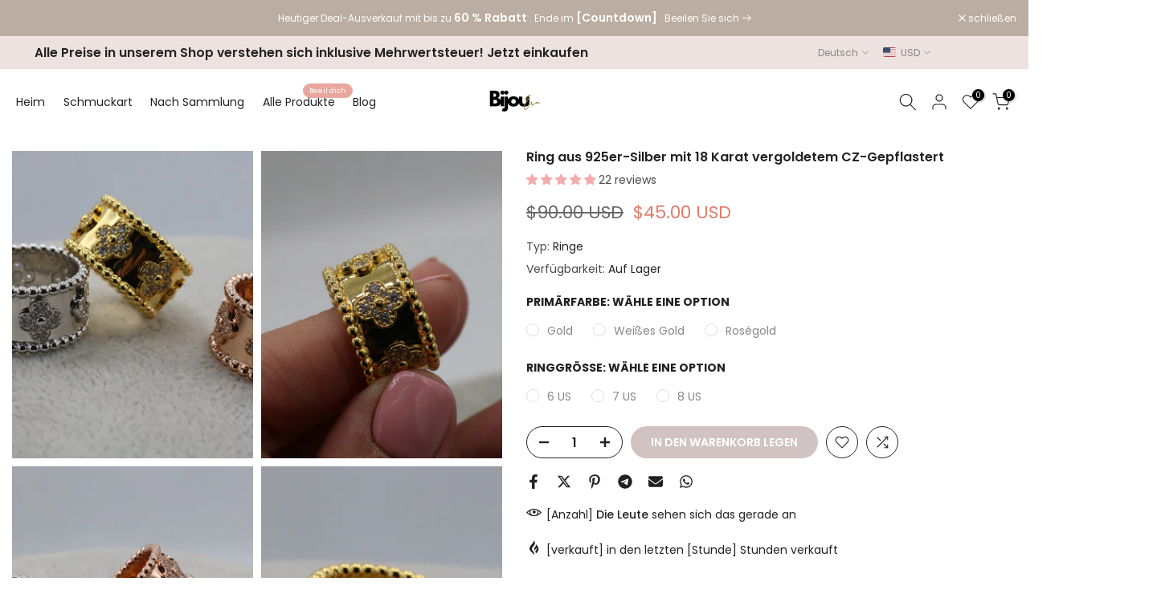

--- FILE ---
content_type: text/html; charset=utf-8
request_url: https://bijouera.com/de/products/paved-cz-medieval-ring-925-18k-gold-white-gold-rose-gold-ring-medieval-soie-perlee
body_size: 61418
content:
<!doctype html><html class="t4sp-theme t4s-wrapper__custom rtl_false swatch_color_style_2 pr_border_style_1 pr_img_effect_2 enable_eff_img1_true badge_shape_3 css_for_wis_app_true shadow_round_img_false t4s-header__inline is-remove-unavai-1 t4_compare_true t4s-cart-count-0 t4s-pr-ellipsis-true
 no-js" lang="de">
  <head>
	

  <!-- Added by AUTOKETING SEO APP -->

  
  
  
  
  
  
  <!-- /Added by AUTOKETING SEO APP -->
  




    <meta charset="utf-8">
    <meta http-equiv="X-UA-Compatible" content="IE=edge">
    <meta name="viewport" content="width=device-width, initial-scale=1, height=device-height, minimum-scale=1.0, maximum-scale=1.0">
    <meta name="theme-color" content="#fff">
    <link rel="canonical" href="https://bijouera.com/de/products/paved-cz-medieval-ring-925-18k-gold-white-gold-rose-gold-ring-medieval-soie-perlee">
    <link rel="preconnect" href="https://cdn.shopify.com" crossorigin><link rel="shortcut icon" type="image/png" href="//bijouera.com/cdn/shop/files/BE_Fav_1.png?v=1707583168&width=32"><title>Ring aus 925er-Silber mit 18 Karat vergoldetem CZ-Gepflastert &ndash; Bijou Era</title>
    <meta name="description" content="Erobern Sie neue modische Höhen mit dem Paved CZ-Ring! Wählen Sie zwischen den Ausführungen 18-karätiges Gold, Weißgold oder Roségold und entfesseln Sie Ihren mittelalterlichen Stil mit einem breiten Band aus schillernden CZs."><meta name="keywords" content="Ring aus 925er-Silber mit 18 Karat vergoldetem CZ-Gepflastert, Bijou Era, bijouera.com"/><meta name="author" content="Bijou-Ära">

<meta property="og:site_name" content="Bijou Era">
<meta property="og:url" content="https://bijouera.com/de/products/paved-cz-medieval-ring-925-18k-gold-white-gold-rose-gold-ring-medieval-soie-perlee">
<meta property="og:title" content="Ring aus 925er-Silber mit 18 Karat vergoldetem CZ-Gepflastert">
<meta property="og:type" content="product">
<meta property="og:description" content="Erobern Sie neue modische Höhen mit dem Paved CZ-Ring! Wählen Sie zwischen den Ausführungen 18-karätiges Gold, Weißgold oder Roségold und entfesseln Sie Ihren mittelalterlichen Stil mit einem breiten Band aus schillernden CZs."><meta property="og:image" content="http://bijouera.com/cdn/shop/files/il_fullxfull.5652239415_c6bg.jpg?v=1707102195">
  <meta property="og:image:secure_url" content="https://bijouera.com/cdn/shop/files/il_fullxfull.5652239415_c6bg.jpg?v=1707102195">
  <meta property="og:image:width" content="2048">
  <meta property="og:image:height" content="1365"><meta property="og:price:amount" content="45.00">
  <meta property="og:price:currency" content="USD"><meta name="twitter:site" content="@#"><meta name="twitter:card" content="summary_large_image">
<meta name="twitter:title" content="Ring aus 925er-Silber mit 18 Karat vergoldetem CZ-Gepflastert">
<meta name="twitter:description" content="Erobern Sie neue modische Höhen mit dem Paved CZ-Ring! Wählen Sie zwischen den Ausführungen 18-karätiges Gold, Weißgold oder Roségold und entfesseln Sie Ihren mittelalterlichen Stil mit einem breiten Band aus schillernden CZs."><script src="//bijouera.com/cdn/shop/t/8/assets/lazysizes.min.js?v=19113999703148210021707852370" async="async"></script>
    <script src="//bijouera.com/cdn/shop/t/8/assets/global.min.js?v=4393933175034925681707852369" defer="defer"></script>
    <script>window.performance && window.performance.mark && window.performance.mark('shopify.content_for_header.start');</script><meta name="google-site-verification" content="ovDYu75sa2wAbO81Y_8oBETDSKLXznIaG2ByY5jAr5o">
<meta id="shopify-digital-wallet" name="shopify-digital-wallet" content="/59366866986/digital_wallets/dialog">
<meta name="shopify-checkout-api-token" content="6911053b1864726d94248763001767c5">
<link rel="alternate" hreflang="x-default" href="https://bijouera.com/products/paved-cz-medieval-ring-925-18k-gold-white-gold-rose-gold-ring-medieval-soie-perlee">
<link rel="alternate" hreflang="en" href="https://bijouera.com/products/paved-cz-medieval-ring-925-18k-gold-white-gold-rose-gold-ring-medieval-soie-perlee">
<link rel="alternate" hreflang="fr" href="https://bijouera.com/fr/products/paved-cz-medieval-ring-925-18k-gold-white-gold-rose-gold-ring-medieval-soie-perlee">
<link rel="alternate" hreflang="de" href="https://bijouera.com/de/products/paved-cz-medieval-ring-925-18k-gold-white-gold-rose-gold-ring-medieval-soie-perlee">
<link rel="alternate" type="application/json+oembed" href="https://bijouera.com/de/products/paved-cz-medieval-ring-925-18k-gold-white-gold-rose-gold-ring-medieval-soie-perlee.oembed">
<script async="async" src="/checkouts/internal/preloads.js?locale=de-US"></script>
<link rel="preconnect" href="https://shop.app" crossorigin="anonymous">
<script async="async" src="https://shop.app/checkouts/internal/preloads.js?locale=de-US&shop_id=59366866986" crossorigin="anonymous"></script>
<script id="apple-pay-shop-capabilities" type="application/json">{"shopId":59366866986,"countryCode":"US","currencyCode":"USD","merchantCapabilities":["supports3DS"],"merchantId":"gid:\/\/shopify\/Shop\/59366866986","merchantName":"Bijou Era","requiredBillingContactFields":["postalAddress","email","phone"],"requiredShippingContactFields":["postalAddress","email","phone"],"shippingType":"shipping","supportedNetworks":["visa","masterCard","discover","elo","jcb"],"total":{"type":"pending","label":"Bijou Era","amount":"1.00"},"shopifyPaymentsEnabled":true,"supportsSubscriptions":true}</script>
<script id="shopify-features" type="application/json">{"accessToken":"6911053b1864726d94248763001767c5","betas":["rich-media-storefront-analytics"],"domain":"bijouera.com","predictiveSearch":true,"shopId":59366866986,"locale":"de"}</script>
<script>var Shopify = Shopify || {};
Shopify.shop = "b0dc53-2.myshopify.com";
Shopify.locale = "de";
Shopify.currency = {"active":"USD","rate":"1.0"};
Shopify.country = "US";
Shopify.theme = {"name":"Sitemap SEO","id":127725174826,"schema_name":"Kalles","schema_version":"4.3.0","theme_store_id":null,"role":"main"};
Shopify.theme.handle = "null";
Shopify.theme.style = {"id":null,"handle":null};
Shopify.cdnHost = "bijouera.com/cdn";
Shopify.routes = Shopify.routes || {};
Shopify.routes.root = "/de/";</script>
<script type="module">!function(o){(o.Shopify=o.Shopify||{}).modules=!0}(window);</script>
<script>!function(o){function n(){var o=[];function n(){o.push(Array.prototype.slice.apply(arguments))}return n.q=o,n}var t=o.Shopify=o.Shopify||{};t.loadFeatures=n(),t.autoloadFeatures=n()}(window);</script>
<script>
  window.ShopifyPay = window.ShopifyPay || {};
  window.ShopifyPay.apiHost = "shop.app\/pay";
  window.ShopifyPay.redirectState = null;
</script>
<script id="shop-js-analytics" type="application/json">{"pageType":"product"}</script>
<script defer="defer" async type="module" src="//bijouera.com/cdn/shopifycloud/shop-js/modules/v2/client.init-shop-cart-sync_XknANqpX.de.esm.js"></script>
<script defer="defer" async type="module" src="//bijouera.com/cdn/shopifycloud/shop-js/modules/v2/chunk.common_DvdeXi9P.esm.js"></script>
<script type="module">
  await import("//bijouera.com/cdn/shopifycloud/shop-js/modules/v2/client.init-shop-cart-sync_XknANqpX.de.esm.js");
await import("//bijouera.com/cdn/shopifycloud/shop-js/modules/v2/chunk.common_DvdeXi9P.esm.js");

  window.Shopify.SignInWithShop?.initShopCartSync?.({"fedCMEnabled":true,"windoidEnabled":true});

</script>
<script defer="defer" async type="module" src="//bijouera.com/cdn/shopifycloud/shop-js/modules/v2/client.payment-terms_D0YjRyyK.de.esm.js"></script>
<script defer="defer" async type="module" src="//bijouera.com/cdn/shopifycloud/shop-js/modules/v2/chunk.common_DvdeXi9P.esm.js"></script>
<script defer="defer" async type="module" src="//bijouera.com/cdn/shopifycloud/shop-js/modules/v2/chunk.modal_CkJq5XGD.esm.js"></script>
<script type="module">
  await import("//bijouera.com/cdn/shopifycloud/shop-js/modules/v2/client.payment-terms_D0YjRyyK.de.esm.js");
await import("//bijouera.com/cdn/shopifycloud/shop-js/modules/v2/chunk.common_DvdeXi9P.esm.js");
await import("//bijouera.com/cdn/shopifycloud/shop-js/modules/v2/chunk.modal_CkJq5XGD.esm.js");

  
</script>
<script>
  window.Shopify = window.Shopify || {};
  if (!window.Shopify.featureAssets) window.Shopify.featureAssets = {};
  window.Shopify.featureAssets['shop-js'] = {"shop-cart-sync":["modules/v2/client.shop-cart-sync_D9JQGxjh.de.esm.js","modules/v2/chunk.common_DvdeXi9P.esm.js"],"init-fed-cm":["modules/v2/client.init-fed-cm_DMo35JdQ.de.esm.js","modules/v2/chunk.common_DvdeXi9P.esm.js"],"init-windoid":["modules/v2/client.init-windoid_B3VvhkL7.de.esm.js","modules/v2/chunk.common_DvdeXi9P.esm.js"],"shop-cash-offers":["modules/v2/client.shop-cash-offers_CYQv6hn3.de.esm.js","modules/v2/chunk.common_DvdeXi9P.esm.js","modules/v2/chunk.modal_CkJq5XGD.esm.js"],"shop-button":["modules/v2/client.shop-button_Baq_RTkq.de.esm.js","modules/v2/chunk.common_DvdeXi9P.esm.js"],"init-shop-email-lookup-coordinator":["modules/v2/client.init-shop-email-lookup-coordinator_Bz_MA9Op.de.esm.js","modules/v2/chunk.common_DvdeXi9P.esm.js"],"shop-toast-manager":["modules/v2/client.shop-toast-manager_DCWfOqRF.de.esm.js","modules/v2/chunk.common_DvdeXi9P.esm.js"],"shop-login-button":["modules/v2/client.shop-login-button_caaxNUOr.de.esm.js","modules/v2/chunk.common_DvdeXi9P.esm.js","modules/v2/chunk.modal_CkJq5XGD.esm.js"],"avatar":["modules/v2/client.avatar_BTnouDA3.de.esm.js"],"init-shop-cart-sync":["modules/v2/client.init-shop-cart-sync_XknANqpX.de.esm.js","modules/v2/chunk.common_DvdeXi9P.esm.js"],"pay-button":["modules/v2/client.pay-button_CKXSOdRt.de.esm.js","modules/v2/chunk.common_DvdeXi9P.esm.js"],"init-shop-for-new-customer-accounts":["modules/v2/client.init-shop-for-new-customer-accounts_CbyP-mMl.de.esm.js","modules/v2/client.shop-login-button_caaxNUOr.de.esm.js","modules/v2/chunk.common_DvdeXi9P.esm.js","modules/v2/chunk.modal_CkJq5XGD.esm.js"],"init-customer-accounts-sign-up":["modules/v2/client.init-customer-accounts-sign-up_CDG_EMX9.de.esm.js","modules/v2/client.shop-login-button_caaxNUOr.de.esm.js","modules/v2/chunk.common_DvdeXi9P.esm.js","modules/v2/chunk.modal_CkJq5XGD.esm.js"],"shop-follow-button":["modules/v2/client.shop-follow-button_DKjGFHnv.de.esm.js","modules/v2/chunk.common_DvdeXi9P.esm.js","modules/v2/chunk.modal_CkJq5XGD.esm.js"],"checkout-modal":["modules/v2/client.checkout-modal_DiCgWgoC.de.esm.js","modules/v2/chunk.common_DvdeXi9P.esm.js","modules/v2/chunk.modal_CkJq5XGD.esm.js"],"init-customer-accounts":["modules/v2/client.init-customer-accounts_CBDBRCw9.de.esm.js","modules/v2/client.shop-login-button_caaxNUOr.de.esm.js","modules/v2/chunk.common_DvdeXi9P.esm.js","modules/v2/chunk.modal_CkJq5XGD.esm.js"],"lead-capture":["modules/v2/client.lead-capture_ASe7qa-m.de.esm.js","modules/v2/chunk.common_DvdeXi9P.esm.js","modules/v2/chunk.modal_CkJq5XGD.esm.js"],"shop-login":["modules/v2/client.shop-login_Cve_5msa.de.esm.js","modules/v2/chunk.common_DvdeXi9P.esm.js","modules/v2/chunk.modal_CkJq5XGD.esm.js"],"payment-terms":["modules/v2/client.payment-terms_D0YjRyyK.de.esm.js","modules/v2/chunk.common_DvdeXi9P.esm.js","modules/v2/chunk.modal_CkJq5XGD.esm.js"]};
</script>
<script id="__st">var __st={"a":59366866986,"offset":-18000,"reqid":"e822271d-7400-431d-b67a-f21a87a4ecd4-1768891982","pageurl":"bijouera.com\/de\/products\/paved-cz-medieval-ring-925-18k-gold-white-gold-rose-gold-ring-medieval-soie-perlee","u":"2b7da541bfe9","p":"product","rtyp":"product","rid":7067595014186};</script>
<script>window.ShopifyPaypalV4VisibilityTracking = true;</script>
<script id="captcha-bootstrap">!function(){'use strict';const t='contact',e='account',n='new_comment',o=[[t,t],['blogs',n],['comments',n],[t,'customer']],c=[[e,'customer_login'],[e,'guest_login'],[e,'recover_customer_password'],[e,'create_customer']],r=t=>t.map((([t,e])=>`form[action*='/${t}']:not([data-nocaptcha='true']) input[name='form_type'][value='${e}']`)).join(','),a=t=>()=>t?[...document.querySelectorAll(t)].map((t=>t.form)):[];function s(){const t=[...o],e=r(t);return a(e)}const i='password',u='form_key',d=['recaptcha-v3-token','g-recaptcha-response','h-captcha-response',i],f=()=>{try{return window.sessionStorage}catch{return}},m='__shopify_v',_=t=>t.elements[u];function p(t,e,n=!1){try{const o=window.sessionStorage,c=JSON.parse(o.getItem(e)),{data:r}=function(t){const{data:e,action:n}=t;return t[m]||n?{data:e,action:n}:{data:t,action:n}}(c);for(const[e,n]of Object.entries(r))t.elements[e]&&(t.elements[e].value=n);n&&o.removeItem(e)}catch(o){console.error('form repopulation failed',{error:o})}}const l='form_type',E='cptcha';function T(t){t.dataset[E]=!0}const w=window,h=w.document,L='Shopify',v='ce_forms',y='captcha';let A=!1;((t,e)=>{const n=(g='f06e6c50-85a8-45c8-87d0-21a2b65856fe',I='https://cdn.shopify.com/shopifycloud/storefront-forms-hcaptcha/ce_storefront_forms_captcha_hcaptcha.v1.5.2.iife.js',D={infoText:'Durch hCaptcha geschützt',privacyText:'Datenschutz',termsText:'Allgemeine Geschäftsbedingungen'},(t,e,n)=>{const o=w[L][v],c=o.bindForm;if(c)return c(t,g,e,D).then(n);var r;o.q.push([[t,g,e,D],n]),r=I,A||(h.body.append(Object.assign(h.createElement('script'),{id:'captcha-provider',async:!0,src:r})),A=!0)});var g,I,D;w[L]=w[L]||{},w[L][v]=w[L][v]||{},w[L][v].q=[],w[L][y]=w[L][y]||{},w[L][y].protect=function(t,e){n(t,void 0,e),T(t)},Object.freeze(w[L][y]),function(t,e,n,w,h,L){const[v,y,A,g]=function(t,e,n){const i=e?o:[],u=t?c:[],d=[...i,...u],f=r(d),m=r(i),_=r(d.filter((([t,e])=>n.includes(e))));return[a(f),a(m),a(_),s()]}(w,h,L),I=t=>{const e=t.target;return e instanceof HTMLFormElement?e:e&&e.form},D=t=>v().includes(t);t.addEventListener('submit',(t=>{const e=I(t);if(!e)return;const n=D(e)&&!e.dataset.hcaptchaBound&&!e.dataset.recaptchaBound,o=_(e),c=g().includes(e)&&(!o||!o.value);(n||c)&&t.preventDefault(),c&&!n&&(function(t){try{if(!f())return;!function(t){const e=f();if(!e)return;const n=_(t);if(!n)return;const o=n.value;o&&e.removeItem(o)}(t);const e=Array.from(Array(32),(()=>Math.random().toString(36)[2])).join('');!function(t,e){_(t)||t.append(Object.assign(document.createElement('input'),{type:'hidden',name:u})),t.elements[u].value=e}(t,e),function(t,e){const n=f();if(!n)return;const o=[...t.querySelectorAll(`input[type='${i}']`)].map((({name:t})=>t)),c=[...d,...o],r={};for(const[a,s]of new FormData(t).entries())c.includes(a)||(r[a]=s);n.setItem(e,JSON.stringify({[m]:1,action:t.action,data:r}))}(t,e)}catch(e){console.error('failed to persist form',e)}}(e),e.submit())}));const S=(t,e)=>{t&&!t.dataset[E]&&(n(t,e.some((e=>e===t))),T(t))};for(const o of['focusin','change'])t.addEventListener(o,(t=>{const e=I(t);D(e)&&S(e,y())}));const B=e.get('form_key'),M=e.get(l),P=B&&M;t.addEventListener('DOMContentLoaded',(()=>{const t=y();if(P)for(const e of t)e.elements[l].value===M&&p(e,B);[...new Set([...A(),...v().filter((t=>'true'===t.dataset.shopifyCaptcha))])].forEach((e=>S(e,t)))}))}(h,new URLSearchParams(w.location.search),n,t,e,['guest_login'])})(!0,!0)}();</script>
<script integrity="sha256-4kQ18oKyAcykRKYeNunJcIwy7WH5gtpwJnB7kiuLZ1E=" data-source-attribution="shopify.loadfeatures" defer="defer" src="//bijouera.com/cdn/shopifycloud/storefront/assets/storefront/load_feature-a0a9edcb.js" crossorigin="anonymous"></script>
<script crossorigin="anonymous" defer="defer" src="//bijouera.com/cdn/shopifycloud/storefront/assets/shopify_pay/storefront-65b4c6d7.js?v=20250812"></script>
<script data-source-attribution="shopify.dynamic_checkout.dynamic.init">var Shopify=Shopify||{};Shopify.PaymentButton=Shopify.PaymentButton||{isStorefrontPortableWallets:!0,init:function(){window.Shopify.PaymentButton.init=function(){};var t=document.createElement("script");t.src="https://bijouera.com/cdn/shopifycloud/portable-wallets/latest/portable-wallets.de.js",t.type="module",document.head.appendChild(t)}};
</script>
<script data-source-attribution="shopify.dynamic_checkout.buyer_consent">
  function portableWalletsHideBuyerConsent(e){var t=document.getElementById("shopify-buyer-consent"),n=document.getElementById("shopify-subscription-policy-button");t&&n&&(t.classList.add("hidden"),t.setAttribute("aria-hidden","true"),n.removeEventListener("click",e))}function portableWalletsShowBuyerConsent(e){var t=document.getElementById("shopify-buyer-consent"),n=document.getElementById("shopify-subscription-policy-button");t&&n&&(t.classList.remove("hidden"),t.removeAttribute("aria-hidden"),n.addEventListener("click",e))}window.Shopify?.PaymentButton&&(window.Shopify.PaymentButton.hideBuyerConsent=portableWalletsHideBuyerConsent,window.Shopify.PaymentButton.showBuyerConsent=portableWalletsShowBuyerConsent);
</script>
<script data-source-attribution="shopify.dynamic_checkout.cart.bootstrap">document.addEventListener("DOMContentLoaded",(function(){function t(){return document.querySelector("shopify-accelerated-checkout-cart, shopify-accelerated-checkout")}if(t())Shopify.PaymentButton.init();else{new MutationObserver((function(e,n){t()&&(Shopify.PaymentButton.init(),n.disconnect())})).observe(document.body,{childList:!0,subtree:!0})}}));
</script>
<link id="shopify-accelerated-checkout-styles" rel="stylesheet" media="screen" href="https://bijouera.com/cdn/shopifycloud/portable-wallets/latest/accelerated-checkout-backwards-compat.css" crossorigin="anonymous">
<style id="shopify-accelerated-checkout-cart">
        #shopify-buyer-consent {
  margin-top: 1em;
  display: inline-block;
  width: 100%;
}

#shopify-buyer-consent.hidden {
  display: none;
}

#shopify-subscription-policy-button {
  background: none;
  border: none;
  padding: 0;
  text-decoration: underline;
  font-size: inherit;
  cursor: pointer;
}

#shopify-subscription-policy-button::before {
  box-shadow: none;
}

      </style>

<script>window.performance && window.performance.mark && window.performance.mark('shopify.content_for_header.end');</script>
<link rel="preconnect" href="https://fonts.googleapis.com">
    <link rel="preconnect" href="https://fonts.gstatic.com" crossorigin><link rel="stylesheet" href="https://fonts.googleapis.com/css?family=Poppins:300,300i,400,400i,500,500i,600,600i,700,700i,800,800i|Montserrat:300,300i,400,400i,500,500i,600,600i,700,700i,800,800i&display=swap" media="print" onload="this.media='all'"><link href="//bijouera.com/cdn/shop/t/8/assets/base.css?v=76992554195321706611707852368" rel="stylesheet" type="text/css" media="all" /><style data-shopify>:root {
        
         /* CSS Variables */
        --wrapper-mw      : 1500px;
        --font-family-1   : Poppins;
        --font-family-2   : Poppins;
        --font-family-3   : Montserrat;
        --font-body-family   : Poppins;
        --font-heading-family: Poppins;
       
        
        --t4s-success-color       : #428445;
        --t4s-success-color-rgb   : 66, 132, 69;
        --t4s-warning-color       : #e0b252;
        --t4s-warning-color-rgb   : 224, 178, 82;
        --t4s-error-color         : #EB001B;
        --t4s-error-color-rgb     : 235, 0, 27;
        --t4s-light-color         : #ffffff;
        --t4s-dark-color          : #222222;
        --t4s-highlight-color     : #ec0101;
        --t4s-tooltip-background  : #383838;
        --t4s-tooltip-color       : #fff;
        --primary-sw-color        : #333;
        --primary-sw-color-rgb    : 51, 51, 51;
        --border-sw-color         : #ddd;
        --secondary-sw-color      : #878787;
        --primary-price-color     : #e47b69;
        --secondary-price-color   : #222222;
        
        --t4s-body-background     : #fff;
        --text-color              : #4b4848;
        --text-color-rgb          : 75, 72, 72;
        --heading-color           : #222222;
        --accent-color            : #a38782;
        --accent-color-rgb        : 163, 135, 130;
        --accent-color-darken     : #7d615c;
        --accent-color-hover      : var(--accent-color-darken);
        --secondary-color         : #222;
        --secondary-color-rgb     : 34, 34, 34;
        --link-color              : #878787;
        --link-color-hover        : #a38782;
        --border-color            : #ddd;
        --border-color-rgb        : 221, 221, 221;
        --border-primary-color    : #333;
        --button-background       : #222;
        --button-color            : #fff;
        --button-background-hover : #a38782;
        --button-color-hover      : #fff;

        --sale-badge-background    : #f7cdc7;
        --sale-badge-color         : #222;
        --new-badge-background     : #8ce1ed;
        --new-badge-color          : #fff;
        --preorder-badge-background: #efe6e0;
        --preorder-badge-color     : #222;
        --soldout-badge-background : #999999;
        --soldout-badge-color      : #fff;
        --custom-badge-background  : #ffd731;
        --custom-badge-color       : #fff;/* Shopify related variables */
        --payment-terms-background-color: ;
        
        --lz-background: #f5f5f5;
        --lz-img: url("//bijouera.com/cdn/shop/t/8/assets/t4s_loader.svg?v=177938240008895212091707852414");}

    html {
      font-size: 62.5%;
      height: 100%;
    }

    body {
      margin: 0;
      overflow-x: hidden;
      font-size:14px;
      letter-spacing: 0px;
      color: var(--text-color);
      font-family: var(--font-body-family);
      line-height: 1.7;
      font-weight: 400;
      -webkit-font-smoothing: auto;
      -moz-osx-font-smoothing: auto;
    }
    /*
    @media screen and (min-width: 750px) {
      body {
        font-size: 1.6rem;
      }
    }
    */

    h1, h2, h3, h4, h5, h6, .t4s_as_title {
      color: var(--heading-color);
      font-family: var(--font-heading-family);
      line-height: 1.4;
      font-weight: 600;
      letter-spacing: 0px;
    }
    h1 { font-size: 37px }
    h2 { font-size: 15px }
    h3 { font-size: 19.5px }
    h4 { font-size: 18px }
    h5 { font-size: 17px }
    h6 { font-size: 15.5px }
    a,.t4s_as_link {
      /* font-family: var(--font-link-family); */
      color: var(--link-color);
    }
    a:hover,.t4s_as_link:hover {
      color: var(--link-color-hover);
    }
    button,
    input,
    optgroup,
    select,
    textarea {
      border-color: var(--border-color);
    }
    .t4s_as_button,
    button,
    input[type="button"]:not(.t4s-btn),
    input[type="reset"],
    input[type="submit"]:not(.t4s-btn) {
      font-family: var(--font-button-family);
      color: var(--button-color);
      background-color: var(--button-background);
      border-color: var(--button-background);
    }
    .t4s_as_button:hover,
    button:hover,
    input[type="button"]:not(.t4s-btn):hover, 
    input[type="reset"]:hover,
    input[type="submit"]:not(.t4s-btn):hover  {
      color: var(--button-color-hover);
      background-color: var(--button-background-hover);
      border-color: var(--button-background-hover);
    }
    
    .t4s-cp,.t4s-color-accent { color : var(--accent-color) }.t4s-ct,.t4s-color-text { color : var(--text-color) }.t4s-ch,.t4ss-color-heading { color : var(--heading-color) }.t4s-csecondary { color : var(--secondary-color) }
    
    .t4s-fnt-fm-1 {
      font-family: var(--font-family-1) !important;
    }
    .t4s-fnt-fm-2 {
      font-family: var(--font-family-2) !important;
    }
    .t4s-fnt-fm-3 {
      font-family: var(--font-family-3) !important;
    }
    .t4s-cr {
        color: var(--t4s-highlight-color);
    }
    .t4s-price__sale { color: var(--primary-price-color); }.t4s-fix-overflow.t4s-row { max-width: 100vw;margin-left: auto;margin-right: auto;}.lazyloadt4s-opt {opacity: 1 !important;transition: opacity 0s, transform 1s !important;}.t4s-d-block {display: block;}.t4s-d-none {display: none;}@media (min-width: 768px) {.t4s-d-md-block {display: block;}.t4s-d-md-none {display: none; }}@media (min-width: 1025px) {.t4s-d-lg-block {display: block;}.t4s-d-lg-none {display: none; }}</style><script>
  const isBehaviorSmooth = 'scrollBehavior' in document.documentElement.style && getComputedStyle(document.documentElement).scrollBehavior === 'smooth';
  const t4sXMLHttpRequest = window.XMLHttpRequest, documentElementT4s = document.documentElement; documentElementT4s.className = documentElementT4s.className.replace('no-js', 'js');function loadImageT4s(_this) { _this.classList.add('lazyloadt4sed')};(function() { const matchMediaHoverT4s = (window.matchMedia('(-moz-touch-enabled: 1), (hover: none)')).matches; documentElementT4s.className += ((window.CSS && window.CSS.supports('(position: sticky) or (position: -webkit-sticky)')) ? ' t4sp-sticky' : ' t4sp-no-sticky'); documentElementT4s.className += matchMediaHoverT4s ? ' t4sp-no-hover' : ' t4sp-hover'; window.onpageshow = function() { if (performance.navigation.type === 2) {document.dispatchEvent(new CustomEvent('cart:refresh'))} }; if (!matchMediaHoverT4s && window.width > 1024) { document.addEventListener('mousemove', function(evt) { documentElementT4s.classList.replace('t4sp-no-hover','t4sp-hover'); document.dispatchEvent(new CustomEvent('theme:hover')); }, {once : true} ); } }());</script><link rel="stylesheet" href="//bijouera.com/cdn/shop/t/8/assets/ecomrise-colors.css?v=111603181540343972631707852369" media="print" onload="this.media='all'">

  <!-- Added by AUTOKETING SEO APP END HEAD -->

  <!-- /Added by AUTOKETING SEO APP END HEAD -->
  



<!-- BEGIN app block: shopify://apps/rt-page-speed-booster/blocks/app-embed/4a6fa896-93b0-4e15-9d32-c2311aca53bb --><script>
  window.roarJs = window.roarJs || {};
  roarJs.QuicklinkConfig = {
    metafields: {
      shop: "b0dc53-2.myshopify.com",
      settings: {"customized":{"enabled":"1","option":"viewport","intensity":"150"},"mobile":{"enabled":"1","option":"viewport","intensity":"150"}},
      moneyFormat: "${{amount}}"
    }
  }
</script>
<script src='https://cdn.shopify.com/extensions/019b6b0f-4023-7492-aa67-5410b9565fa4/booster-2/assets/quicklink.js' defer></script>


<!-- END app block --><!-- BEGIN app block: shopify://apps/judge-me-reviews/blocks/judgeme_core/61ccd3b1-a9f2-4160-9fe9-4fec8413e5d8 --><!-- Start of Judge.me Core -->






<link rel="dns-prefetch" href="https://cdnwidget.judge.me">
<link rel="dns-prefetch" href="https://cdn.judge.me">
<link rel="dns-prefetch" href="https://cdn1.judge.me">
<link rel="dns-prefetch" href="https://api.judge.me">

<script data-cfasync='false' class='jdgm-settings-script'>window.jdgmSettings={"pagination":5,"disable_web_reviews":false,"badge_no_review_text":"No reviews","badge_n_reviews_text":"{{ n }} review/reviews","badge_star_color":"#f4abab","hide_badge_preview_if_no_reviews":true,"badge_hide_text":false,"enforce_center_preview_badge":false,"widget_title":"Customer Reviews","widget_open_form_text":"Write a review","widget_close_form_text":"Cancel review","widget_refresh_page_text":"Refresh page","widget_summary_text":"Based on {{ number_of_reviews }} review/reviews","widget_no_review_text":"Be the first to write a review","widget_name_field_text":"Display name","widget_verified_name_field_text":"Verified Name (public)","widget_name_placeholder_text":"Display name","widget_required_field_error_text":"This field is required.","widget_email_field_text":"Email address","widget_verified_email_field_text":"Verified Email (private, can not be edited)","widget_email_placeholder_text":"Your email address","widget_email_field_error_text":"Please enter a valid email address.","widget_rating_field_text":"Rating","widget_review_title_field_text":"Review Title","widget_review_title_placeholder_text":"Give your review a title","widget_review_body_field_text":"Review content","widget_review_body_placeholder_text":"Start writing here...","widget_pictures_field_text":"Picture/Video (optional)","widget_submit_review_text":"Submit Review","widget_submit_verified_review_text":"Submit Verified Review","widget_submit_success_msg_with_auto_publish":"Thank you! Please refresh the page in a few moments to see your review. You can remove or edit your review by logging into \u003ca href='https://judge.me/login' target='_blank' rel='nofollow noopener'\u003eJudge.me\u003c/a\u003e","widget_submit_success_msg_no_auto_publish":"Thank you! Your review will be published as soon as it is approved by the shop admin. You can remove or edit your review by logging into \u003ca href='https://judge.me/login' target='_blank' rel='nofollow noopener'\u003eJudge.me\u003c/a\u003e","widget_show_default_reviews_out_of_total_text":"Showing {{ n_reviews_shown }} out of {{ n_reviews }} reviews.","widget_show_all_link_text":"Show all","widget_show_less_link_text":"Show less","widget_author_said_text":"{{ reviewer_name }} said:","widget_days_text":"{{ n }} days ago","widget_weeks_text":"{{ n }} week/weeks ago","widget_months_text":"{{ n }} month/months ago","widget_years_text":"{{ n }} year/years ago","widget_yesterday_text":"Yesterday","widget_today_text":"Today","widget_replied_text":"\u003e\u003e {{ shop_name }} replied:","widget_read_more_text":"Read more","widget_reviewer_name_as_initial":"last_initial","widget_rating_filter_color":"#f8dddd","widget_rating_filter_see_all_text":"See all reviews","widget_sorting_most_recent_text":"Most Recent","widget_sorting_highest_rating_text":"Highest Rating","widget_sorting_lowest_rating_text":"Lowest Rating","widget_sorting_with_pictures_text":"Only Pictures","widget_sorting_most_helpful_text":"Most Helpful","widget_open_question_form_text":"Ask a question","widget_reviews_subtab_text":"Reviews","widget_questions_subtab_text":"Questions","widget_question_label_text":"Question","widget_answer_label_text":"Answer","widget_question_placeholder_text":"Write your question here","widget_submit_question_text":"Submit Question","widget_question_submit_success_text":"Thank you for your question! We will notify you once it gets answered.","widget_star_color":"#f4abab","verified_badge_text":"Verified","verified_badge_bg_color":"","verified_badge_text_color":"","verified_badge_placement":"left-of-reviewer-name","widget_review_max_height":3,"widget_hide_border":false,"widget_social_share":false,"widget_thumb":false,"widget_review_location_show":false,"widget_location_format":"country_iso_code","all_reviews_include_out_of_store_products":true,"all_reviews_out_of_store_text":"(out of store)","all_reviews_pagination":100,"all_reviews_product_name_prefix_text":"about","enable_review_pictures":true,"enable_question_anwser":false,"widget_theme":"carousel","review_date_format":"mm/dd/yyyy","default_sort_method":"most-recent","widget_product_reviews_subtab_text":"Product Reviews - Coming Soon...","widget_shop_reviews_subtab_text":"Shop Reviews","widget_other_products_reviews_text":"Reviews for other products","widget_store_reviews_subtab_text":"Store reviews","widget_no_store_reviews_text":"This store hasn't received any reviews yet","widget_web_restriction_product_reviews_text":"This product hasn't received any reviews yet","widget_no_items_text":"No items found","widget_show_more_text":"Show more","widget_write_a_store_review_text":"Write a Store Review","widget_other_languages_heading":"Reviews in Other Languages","widget_translate_review_text":"Translate review to {{ language }}","widget_translating_review_text":"Translating...","widget_show_original_translation_text":"Show original ({{ language }})","widget_translate_review_failed_text":"Review couldn't be translated.","widget_translate_review_retry_text":"Retry","widget_translate_review_try_again_later_text":"Try again later","show_product_url_for_grouped_product":false,"widget_sorting_pictures_first_text":"Pictures First","show_pictures_on_all_rev_page_mobile":true,"show_pictures_on_all_rev_page_desktop":true,"floating_tab_hide_mobile_install_preference":false,"floating_tab_button_name":"★ Reviews","floating_tab_title":"Let customers speak for us","floating_tab_button_color":"#f4abab","floating_tab_button_background_color":"#f8f6f6","floating_tab_url":"","floating_tab_url_enabled":false,"floating_tab_tab_style":"text","all_reviews_text_badge_text":"Customers rate us {{ shop.metafields.judgeme.all_reviews_rating | round: 1 }}/5 based on {{ shop.metafields.judgeme.all_reviews_count }} reviews.","all_reviews_text_badge_text_branded_style":"{{ shop.metafields.judgeme.all_reviews_rating | round: 1 }} out of 5 stars based on {{ shop.metafields.judgeme.all_reviews_count }} reviews","is_all_reviews_text_badge_a_link":true,"show_stars_for_all_reviews_text_badge":false,"all_reviews_text_badge_url":"/pages/bijou-era-customer-reviews","all_reviews_text_style":"branded","all_reviews_text_color_style":"monochromatic_version","all_reviews_text_color":"#f4abab","all_reviews_text_show_jm_brand":true,"featured_carousel_show_header":true,"featured_carousel_title":"Judge.Me Verified Review","testimonials_carousel_title":"Customers are saying","videos_carousel_title":"Real customer stories","cards_carousel_title":"Customers are saying","featured_carousel_count_text":"from {{ n }} reviews","featured_carousel_add_link_to_all_reviews_page":true,"featured_carousel_url":"/pages/bijou-era-customer-reviews","featured_carousel_show_images":true,"featured_carousel_autoslide_interval":5,"featured_carousel_arrows_on_the_sides":true,"featured_carousel_height":250,"featured_carousel_width":100,"featured_carousel_image_size":0,"featured_carousel_image_height":250,"featured_carousel_arrow_color":"#e0c7c7","verified_count_badge_style":"branded","verified_count_badge_orientation":"horizontal","verified_count_badge_color_style":"monochromatic_version","verified_count_badge_color":"#f4abab","is_verified_count_badge_a_link":false,"verified_count_badge_url":"https://bijouera.com/pages/bijou-era-customer-reviews","verified_count_badge_show_jm_brand":true,"widget_rating_preset_default":5,"widget_first_sub_tab":"shop-reviews","widget_show_histogram":true,"widget_histogram_use_custom_color":true,"widget_pagination_use_custom_color":true,"widget_star_use_custom_color":false,"widget_verified_badge_use_custom_color":false,"widget_write_review_use_custom_color":false,"picture_reminder_submit_button":"Upload Pictures","enable_review_videos":true,"mute_video_by_default":false,"widget_sorting_videos_first_text":"Videos First","widget_review_pending_text":"Pending","featured_carousel_items_for_large_screen":4,"social_share_options_order":"Facebook,Twitter,Pinterest","remove_microdata_snippet":false,"disable_json_ld":false,"enable_json_ld_products":false,"preview_badge_show_question_text":false,"preview_badge_no_question_text":"No questions","preview_badge_n_question_text":"{{ number_of_questions }} question/questions","qa_badge_show_icon":false,"qa_badge_position":"same-row","remove_judgeme_branding":false,"widget_add_search_bar":false,"widget_search_bar_placeholder":"Search","widget_sorting_verified_only_text":"Verified only","featured_carousel_theme":"default","featured_carousel_show_rating":true,"featured_carousel_show_title":true,"featured_carousel_show_body":true,"featured_carousel_show_date":false,"featured_carousel_show_reviewer":true,"featured_carousel_show_product":false,"featured_carousel_header_background_color":"#108474","featured_carousel_header_text_color":"#ffffff","featured_carousel_name_product_separator":"reviewed","featured_carousel_full_star_background":"#108474","featured_carousel_empty_star_background":"#dadada","featured_carousel_vertical_theme_background":"#f9fafb","featured_carousel_verified_badge_enable":true,"featured_carousel_verified_badge_color":"#f4abab","featured_carousel_border_style":"round","featured_carousel_review_line_length_limit":3,"featured_carousel_more_reviews_button_text":"Read more reviews","featured_carousel_view_product_button_text":"View product","all_reviews_page_load_reviews_on":"scroll","all_reviews_page_load_more_text":"Load More Reviews","disable_fb_tab_reviews":false,"enable_ajax_cdn_cache":false,"widget_advanced_speed_features":5,"widget_public_name_text":"displayed publicly like","default_reviewer_name":"John Smith","default_reviewer_name_has_non_latin":true,"widget_reviewer_anonymous":"Anonymous","medals_widget_title":"Judge.me Review Medals","medals_widget_background_color":"#f9fafb","medals_widget_position":"footer_all_pages","medals_widget_border_color":"#f9fafb","medals_widget_verified_text_position":"right","medals_widget_use_monochromatic_version":true,"medals_widget_elements_color":"#f4abab","show_reviewer_avatar":true,"widget_invalid_yt_video_url_error_text":"Not a YouTube video URL","widget_max_length_field_error_text":"Please enter no more than {0} characters.","widget_show_country_flag":false,"widget_show_collected_via_shop_app":true,"widget_verified_by_shop_badge_style":"light","widget_verified_by_shop_text":"Verified by Shop","widget_show_photo_gallery":true,"widget_load_with_code_splitting":true,"widget_ugc_install_preference":false,"widget_ugc_title":"Made by us, Shared by you","widget_ugc_subtitle":"Tag us to see your picture featured in our page","widget_ugc_arrows_color":"#ffffff","widget_ugc_primary_button_text":"Buy Now","widget_ugc_primary_button_background_color":"#108474","widget_ugc_primary_button_text_color":"#ffffff","widget_ugc_primary_button_border_width":"0","widget_ugc_primary_button_border_style":"none","widget_ugc_primary_button_border_color":"#108474","widget_ugc_primary_button_border_radius":"25","widget_ugc_secondary_button_text":"Load More","widget_ugc_secondary_button_background_color":"#ffffff","widget_ugc_secondary_button_text_color":"#108474","widget_ugc_secondary_button_border_width":"2","widget_ugc_secondary_button_border_style":"solid","widget_ugc_secondary_button_border_color":"#108474","widget_ugc_secondary_button_border_radius":"25","widget_ugc_reviews_button_text":"View Reviews","widget_ugc_reviews_button_background_color":"#ffffff","widget_ugc_reviews_button_text_color":"#108474","widget_ugc_reviews_button_border_width":"2","widget_ugc_reviews_button_border_style":"solid","widget_ugc_reviews_button_border_color":"#108474","widget_ugc_reviews_button_border_radius":"25","widget_ugc_reviews_button_link_to":"judgeme-reviews-page","widget_ugc_show_post_date":true,"widget_ugc_max_width":"800","widget_rating_metafield_value_type":true,"widget_primary_color":"#f4abab","widget_enable_secondary_color":false,"widget_secondary_color":"#edf5f5","widget_summary_average_rating_text":"{{ average_rating }} out of 5","widget_media_grid_title":"Customer photos \u0026 videos","widget_media_grid_see_more_text":"See more","widget_round_style":true,"widget_show_product_medals":true,"widget_verified_by_judgeme_text":"Verified by Judge.me","widget_show_store_medals":true,"widget_verified_by_judgeme_text_in_store_medals":"Verified by Judge.me","widget_media_field_exceed_quantity_message":"Sorry, we can only accept {{ max_media }} for one review.","widget_media_field_exceed_limit_message":"{{ file_name }} is too large, please select a {{ media_type }} less than {{ size_limit }}MB.","widget_review_submitted_text":"Review Submitted!","widget_question_submitted_text":"Question Submitted!","widget_close_form_text_question":"Cancel","widget_write_your_answer_here_text":"Write your answer here","widget_enabled_branded_link":true,"widget_show_collected_by_judgeme":true,"widget_reviewer_name_color":"","widget_write_review_text_color":"","widget_write_review_bg_color":"","widget_collected_by_judgeme_text":"collected by Judge.me","widget_pagination_type":"load_more","widget_load_more_text":"Load More","widget_load_more_color":"#f4abab","widget_full_review_text":"Full Review","widget_read_more_reviews_text":"Read More Reviews","widget_read_questions_text":"Read Questions","widget_questions_and_answers_text":"Questions \u0026 Answers","widget_verified_by_text":"Verified by","widget_verified_text":"Verified","widget_number_of_reviews_text":"{{ number_of_reviews }} reviews","widget_back_button_text":"Back","widget_next_button_text":"Next","widget_custom_forms_filter_button":"Filters","custom_forms_style":"horizontal","widget_show_review_information":false,"how_reviews_are_collected":"How reviews are collected?","widget_show_review_keywords":false,"widget_gdpr_statement":"How we use your data: We'll only contact you about the review you left, and only if necessary. By submitting your review, you agree to Judge.me's \u003ca href='https://judge.me/terms' target='_blank' rel='nofollow noopener'\u003eterms\u003c/a\u003e, \u003ca href='https://judge.me/privacy' target='_blank' rel='nofollow noopener'\u003eprivacy\u003c/a\u003e and \u003ca href='https://judge.me/content-policy' target='_blank' rel='nofollow noopener'\u003econtent\u003c/a\u003e policies.","widget_multilingual_sorting_enabled":false,"widget_translate_review_content_enabled":false,"widget_translate_review_content_method":"manual","popup_widget_review_selection":"automatically_with_pictures","popup_widget_round_border_style":true,"popup_widget_show_title":true,"popup_widget_show_body":true,"popup_widget_show_reviewer":false,"popup_widget_show_product":true,"popup_widget_show_pictures":true,"popup_widget_use_review_picture":true,"popup_widget_show_on_home_page":true,"popup_widget_show_on_product_page":true,"popup_widget_show_on_collection_page":true,"popup_widget_show_on_cart_page":true,"popup_widget_position":"bottom_left","popup_widget_first_review_delay":5,"popup_widget_duration":5,"popup_widget_interval":5,"popup_widget_review_count":5,"popup_widget_hide_on_mobile":true,"review_snippet_widget_round_border_style":true,"review_snippet_widget_card_color":"#FFFFFF","review_snippet_widget_slider_arrows_background_color":"#FFFFFF","review_snippet_widget_slider_arrows_color":"#000000","review_snippet_widget_star_color":"#108474","show_product_variant":false,"all_reviews_product_variant_label_text":"Variant: ","widget_show_verified_branding":true,"widget_ai_summary_title":"Customers say","widget_ai_summary_disclaimer":"AI-powered review summary based on recent customer reviews","widget_show_ai_summary":false,"widget_show_ai_summary_bg":false,"widget_show_review_title_input":true,"redirect_reviewers_invited_via_email":"external_form","request_store_review_after_product_review":false,"request_review_other_products_in_order":false,"review_form_color_scheme":"default","review_form_corner_style":"square","review_form_star_color":{},"review_form_text_color":"#333333","review_form_background_color":"#ffffff","review_form_field_background_color":"#fafafa","review_form_button_color":{},"review_form_button_text_color":"#ffffff","review_form_modal_overlay_color":"#000000","review_content_screen_title_text":"How would you rate this product?","review_content_introduction_text":"We would love it if you would share a bit about your experience.","store_review_form_title_text":"How would you rate this store?","store_review_form_introduction_text":"We would love it if you would share a bit about your experience.","show_review_guidance_text":true,"one_star_review_guidance_text":"Poor","five_star_review_guidance_text":"Great","customer_information_screen_title_text":"About you","customer_information_introduction_text":"Please tell us more about you.","custom_questions_screen_title_text":"Your experience in more detail","custom_questions_introduction_text":"Here are a few questions to help us understand more about your experience.","review_submitted_screen_title_text":"Thanks for your review!","review_submitted_screen_thank_you_text":"We are processing it and it will appear on the store soon.","review_submitted_screen_email_verification_text":"Please confirm your email by clicking the link we just sent you. This helps us keep reviews authentic.","review_submitted_request_store_review_text":"Would you like to share your experience of shopping with us?","review_submitted_review_other_products_text":"Would you like to review these products?","store_review_screen_title_text":"Would you like to share your experience of shopping with us?","store_review_introduction_text":"We value your feedback and use it to improve. Please share any thoughts or suggestions you have.","reviewer_media_screen_title_picture_text":"Share a picture","reviewer_media_introduction_picture_text":"Upload a photo to support your review.","reviewer_media_screen_title_video_text":"Share a video","reviewer_media_introduction_video_text":"Upload a video to support your review.","reviewer_media_screen_title_picture_or_video_text":"Share a picture or video","reviewer_media_introduction_picture_or_video_text":"Upload a photo or video to support your review.","reviewer_media_youtube_url_text":"Paste your Youtube URL here","advanced_settings_next_step_button_text":"Next","advanced_settings_close_review_button_text":"Close","modal_write_review_flow":false,"write_review_flow_required_text":"Required","write_review_flow_privacy_message_text":"We respect your privacy.","write_review_flow_anonymous_text":"Post review as anonymous","write_review_flow_visibility_text":"This won't be visible to other customers.","write_review_flow_multiple_selection_help_text":"Select as many as you like","write_review_flow_single_selection_help_text":"Select one option","write_review_flow_required_field_error_text":"This field is required","write_review_flow_invalid_email_error_text":"Please enter a valid email address","write_review_flow_max_length_error_text":"Max. {{ max_length }} characters.","write_review_flow_media_upload_text":"\u003cb\u003eClick to upload\u003c/b\u003e or drag and drop","write_review_flow_gdpr_statement":"We'll only contact you about your review if necessary. By submitting your review, you agree to our \u003ca href='https://judge.me/terms' target='_blank' rel='nofollow noopener'\u003eterms and conditions\u003c/a\u003e and \u003ca href='https://judge.me/privacy' target='_blank' rel='nofollow noopener'\u003eprivacy policy\u003c/a\u003e.","rating_only_reviews_enabled":false,"show_negative_reviews_help_screen":false,"new_review_flow_help_screen_rating_threshold":3,"negative_review_resolution_screen_title_text":"Tell us more","negative_review_resolution_text":"Your experience matters to us. If there were issues with your purchase, we're here to help. Feel free to reach out to us, we'd love the opportunity to make things right.","negative_review_resolution_button_text":"Contact us","negative_review_resolution_proceed_with_review_text":"Leave a review","negative_review_resolution_subject":"Issue with purchase from {{ shop_name }}.{{ order_name }}","preview_badge_collection_page_install_status":false,"widget_review_custom_css":"","preview_badge_custom_css":"","preview_badge_stars_count":"5-stars","featured_carousel_custom_css":"","floating_tab_custom_css":"","all_reviews_widget_custom_css":"","medals_widget_custom_css":"","verified_badge_custom_css":"","all_reviews_text_custom_css":"","transparency_badges_collected_via_store_invite":false,"transparency_badges_from_another_provider":false,"transparency_badges_collected_from_store_visitor":false,"transparency_badges_collected_by_verified_review_provider":false,"transparency_badges_earned_reward":false,"transparency_badges_collected_via_store_invite_text":"Review collected via store invitation","transparency_badges_from_another_provider_text":"Review collected from another provider","transparency_badges_collected_from_store_visitor_text":"Review collected from a store visitor","transparency_badges_written_in_google_text":"Review written in Google","transparency_badges_written_in_etsy_text":"Review written in Etsy","transparency_badges_written_in_shop_app_text":"Review written in Shop App","transparency_badges_earned_reward_text":"Review earned a reward for future purchase","product_review_widget_per_page":10,"widget_store_review_label_text":"Review about the store","checkout_comment_extension_title_on_product_page":"Customer Comments","checkout_comment_extension_num_latest_comment_show":5,"checkout_comment_extension_format":"name_and_timestamp","checkout_comment_customer_name":"last_initial","checkout_comment_comment_notification":true,"preview_badge_collection_page_install_preference":false,"preview_badge_home_page_install_preference":false,"preview_badge_product_page_install_preference":false,"review_widget_install_preference":"","review_carousel_install_preference":false,"floating_reviews_tab_install_preference":"none","verified_reviews_count_badge_install_preference":false,"all_reviews_text_install_preference":false,"review_widget_best_location":false,"judgeme_medals_install_preference":false,"review_widget_revamp_enabled":false,"review_widget_qna_enabled":false,"review_widget_header_theme":"minimal","review_widget_widget_title_enabled":true,"review_widget_header_text_size":"medium","review_widget_header_text_weight":"regular","review_widget_average_rating_style":"compact","review_widget_bar_chart_enabled":true,"review_widget_bar_chart_type":"numbers","review_widget_bar_chart_style":"standard","review_widget_expanded_media_gallery_enabled":false,"review_widget_reviews_section_theme":"standard","review_widget_image_style":"thumbnails","review_widget_review_image_ratio":"square","review_widget_stars_size":"medium","review_widget_verified_badge":"standard_text","review_widget_review_title_text_size":"medium","review_widget_review_text_size":"medium","review_widget_review_text_length":"medium","review_widget_number_of_columns_desktop":3,"review_widget_carousel_transition_speed":5,"review_widget_custom_questions_answers_display":"always","review_widget_button_text_color":"#FFFFFF","review_widget_text_color":"#000000","review_widget_lighter_text_color":"#7B7B7B","review_widget_corner_styling":"soft","review_widget_review_word_singular":"review","review_widget_review_word_plural":"reviews","review_widget_voting_label":"Helpful?","review_widget_shop_reply_label":"Reply from {{ shop_name }}:","review_widget_filters_title":"Filters","qna_widget_question_word_singular":"Question","qna_widget_question_word_plural":"Questions","qna_widget_answer_reply_label":"Answer from {{ answerer_name }}:","qna_content_screen_title_text":"Ask a question about this product","qna_widget_question_required_field_error_text":"Please enter your question.","qna_widget_flow_gdpr_statement":"We'll only contact you about your question if necessary. By submitting your question, you agree to our \u003ca href='https://judge.me/terms' target='_blank' rel='nofollow noopener'\u003eterms and conditions\u003c/a\u003e and \u003ca href='https://judge.me/privacy' target='_blank' rel='nofollow noopener'\u003eprivacy policy\u003c/a\u003e.","qna_widget_question_submitted_text":"Thanks for your question!","qna_widget_close_form_text_question":"Close","qna_widget_question_submit_success_text":"We’ll notify you by email when your question is answered.","all_reviews_widget_v2025_enabled":false,"all_reviews_widget_v2025_header_theme":"default","all_reviews_widget_v2025_widget_title_enabled":true,"all_reviews_widget_v2025_header_text_size":"medium","all_reviews_widget_v2025_header_text_weight":"regular","all_reviews_widget_v2025_average_rating_style":"compact","all_reviews_widget_v2025_bar_chart_enabled":true,"all_reviews_widget_v2025_bar_chart_type":"numbers","all_reviews_widget_v2025_bar_chart_style":"standard","all_reviews_widget_v2025_expanded_media_gallery_enabled":false,"all_reviews_widget_v2025_show_store_medals":true,"all_reviews_widget_v2025_show_photo_gallery":true,"all_reviews_widget_v2025_show_review_keywords":false,"all_reviews_widget_v2025_show_ai_summary":false,"all_reviews_widget_v2025_show_ai_summary_bg":false,"all_reviews_widget_v2025_add_search_bar":false,"all_reviews_widget_v2025_default_sort_method":"most-recent","all_reviews_widget_v2025_reviews_per_page":10,"all_reviews_widget_v2025_reviews_section_theme":"default","all_reviews_widget_v2025_image_style":"thumbnails","all_reviews_widget_v2025_review_image_ratio":"square","all_reviews_widget_v2025_stars_size":"medium","all_reviews_widget_v2025_verified_badge":"bold_badge","all_reviews_widget_v2025_review_title_text_size":"medium","all_reviews_widget_v2025_review_text_size":"medium","all_reviews_widget_v2025_review_text_length":"medium","all_reviews_widget_v2025_number_of_columns_desktop":3,"all_reviews_widget_v2025_carousel_transition_speed":5,"all_reviews_widget_v2025_custom_questions_answers_display":"always","all_reviews_widget_v2025_show_product_variant":false,"all_reviews_widget_v2025_show_reviewer_avatar":true,"all_reviews_widget_v2025_reviewer_name_as_initial":"","all_reviews_widget_v2025_review_location_show":false,"all_reviews_widget_v2025_location_format":"","all_reviews_widget_v2025_show_country_flag":false,"all_reviews_widget_v2025_verified_by_shop_badge_style":"light","all_reviews_widget_v2025_social_share":false,"all_reviews_widget_v2025_social_share_options_order":"Facebook,Twitter,LinkedIn,Pinterest","all_reviews_widget_v2025_pagination_type":"standard","all_reviews_widget_v2025_button_text_color":"#FFFFFF","all_reviews_widget_v2025_text_color":"#000000","all_reviews_widget_v2025_lighter_text_color":"#7B7B7B","all_reviews_widget_v2025_corner_styling":"soft","all_reviews_widget_v2025_title":"Customer reviews","all_reviews_widget_v2025_ai_summary_title":"Customers say about this store","all_reviews_widget_v2025_no_review_text":"Be the first to write a review","platform":"shopify","branding_url":"https://app.judge.me/reviews","branding_text":"Powered by Judge.me","locale":"en","reply_name":"Bijou Era","widget_version":"3.0","footer":true,"autopublish":false,"review_dates":true,"enable_custom_form":false,"shop_locale":"en","enable_multi_locales_translations":false,"show_review_title_input":true,"review_verification_email_status":"always","can_be_branded":false,"reply_name_text":"Bijou Era"};</script> <style class='jdgm-settings-style'>.jdgm-xx{left:0}:root{--jdgm-primary-color: #f4abab;--jdgm-secondary-color: rgba(244,171,171,0.1);--jdgm-star-color: #f4abab;--jdgm-write-review-text-color: white;--jdgm-write-review-bg-color: #f4abab;--jdgm-paginate-color: #f4abab;--jdgm-border-radius: 10;--jdgm-reviewer-name-color: #f4abab}.jdgm-histogram__bar-content{background-color:#f8dddd}.jdgm-rev[data-verified-buyer=true] .jdgm-rev__icon.jdgm-rev__icon:after,.jdgm-rev__buyer-badge.jdgm-rev__buyer-badge{color:white;background-color:#f4abab}.jdgm-review-widget--small .jdgm-gallery.jdgm-gallery .jdgm-gallery__thumbnail-link:nth-child(8) .jdgm-gallery__thumbnail-wrapper.jdgm-gallery__thumbnail-wrapper:before{content:"See more"}@media only screen and (min-width: 768px){.jdgm-gallery.jdgm-gallery .jdgm-gallery__thumbnail-link:nth-child(8) .jdgm-gallery__thumbnail-wrapper.jdgm-gallery__thumbnail-wrapper:before{content:"See more"}}.jdgm-preview-badge .jdgm-star.jdgm-star{color:#f4abab}.jdgm-prev-badge[data-average-rating='0.00']{display:none !important}.jdgm-author-fullname{display:none !important}.jdgm-author-all-initials{display:none !important}.jdgm-rev-widg__title{visibility:hidden}.jdgm-rev-widg__summary-text{visibility:hidden}.jdgm-prev-badge__text{visibility:hidden}.jdgm-rev__prod-link-prefix:before{content:'about'}.jdgm-rev__variant-label:before{content:'Variant: '}.jdgm-rev__out-of-store-text:before{content:'(out of store)'}.jdgm-preview-badge[data-template="product"]{display:none !important}.jdgm-preview-badge[data-template="collection"]{display:none !important}.jdgm-preview-badge[data-template="index"]{display:none !important}.jdgm-review-widget[data-from-snippet="true"]{display:none !important}.jdgm-verified-count-badget[data-from-snippet="true"]{display:none !important}.jdgm-carousel-wrapper[data-from-snippet="true"]{display:none !important}.jdgm-all-reviews-text[data-from-snippet="true"]{display:none !important}.jdgm-medals-section[data-from-snippet="true"]{display:none !important}.jdgm-ugc-media-wrapper[data-from-snippet="true"]{display:none !important}.jdgm-revs-tab-btn,.jdgm-revs-tab-btn:not([disabled]):hover,.jdgm-revs-tab-btn:focus{background-color:#f8f6f6}.jdgm-revs-tab-btn,.jdgm-revs-tab-btn:not([disabled]):hover{color:#f4abab}.jdgm-rev__transparency-badge[data-badge-type="review_collected_via_store_invitation"]{display:none !important}.jdgm-rev__transparency-badge[data-badge-type="review_collected_from_another_provider"]{display:none !important}.jdgm-rev__transparency-badge[data-badge-type="review_collected_from_store_visitor"]{display:none !important}.jdgm-rev__transparency-badge[data-badge-type="review_written_in_etsy"]{display:none !important}.jdgm-rev__transparency-badge[data-badge-type="review_written_in_google_business"]{display:none !important}.jdgm-rev__transparency-badge[data-badge-type="review_written_in_shop_app"]{display:none !important}.jdgm-rev__transparency-badge[data-badge-type="review_earned_for_future_purchase"]{display:none !important}.jdgm-review-snippet-widget .jdgm-rev-snippet-widget__cards-container .jdgm-rev-snippet-card{border-radius:8px;background:#fff}.jdgm-review-snippet-widget .jdgm-rev-snippet-widget__cards-container .jdgm-rev-snippet-card__rev-rating .jdgm-star{color:#108474}.jdgm-review-snippet-widget .jdgm-rev-snippet-widget__prev-btn,.jdgm-review-snippet-widget .jdgm-rev-snippet-widget__next-btn{border-radius:50%;background:#fff}.jdgm-review-snippet-widget .jdgm-rev-snippet-widget__prev-btn>svg,.jdgm-review-snippet-widget .jdgm-rev-snippet-widget__next-btn>svg{fill:#000}.jdgm-full-rev-modal.rev-snippet-widget .jm-mfp-container .jm-mfp-content,.jdgm-full-rev-modal.rev-snippet-widget .jm-mfp-container .jdgm-full-rev__icon,.jdgm-full-rev-modal.rev-snippet-widget .jm-mfp-container .jdgm-full-rev__pic-img,.jdgm-full-rev-modal.rev-snippet-widget .jm-mfp-container .jdgm-full-rev__reply{border-radius:8px}.jdgm-full-rev-modal.rev-snippet-widget .jm-mfp-container .jdgm-full-rev[data-verified-buyer="true"] .jdgm-full-rev__icon::after{border-radius:8px}.jdgm-full-rev-modal.rev-snippet-widget .jm-mfp-container .jdgm-full-rev .jdgm-rev__buyer-badge{border-radius:calc( 8px / 2 )}.jdgm-full-rev-modal.rev-snippet-widget .jm-mfp-container .jdgm-full-rev .jdgm-full-rev__replier::before{content:'Bijou Era'}.jdgm-full-rev-modal.rev-snippet-widget .jm-mfp-container .jdgm-full-rev .jdgm-full-rev__product-button{border-radius:calc( 8px * 6 )}
</style> <style class='jdgm-settings-style'></style> <script data-cfasync="false" type="text/javascript" async src="https://cdnwidget.judge.me/widget_v3/theme/carousel.js" id="judgeme_widget_carousel_js"></script>
<link id="judgeme_widget_carousel_css" rel="stylesheet" type="text/css" media="nope!" onload="this.media='all'" href="https://cdnwidget.judge.me/widget_v3/theme/carousel.css">

  
  
  
  <style class='jdgm-miracle-styles'>
  @-webkit-keyframes jdgm-spin{0%{-webkit-transform:rotate(0deg);-ms-transform:rotate(0deg);transform:rotate(0deg)}100%{-webkit-transform:rotate(359deg);-ms-transform:rotate(359deg);transform:rotate(359deg)}}@keyframes jdgm-spin{0%{-webkit-transform:rotate(0deg);-ms-transform:rotate(0deg);transform:rotate(0deg)}100%{-webkit-transform:rotate(359deg);-ms-transform:rotate(359deg);transform:rotate(359deg)}}@font-face{font-family:'JudgemeStar';src:url("[data-uri]") format("woff");font-weight:normal;font-style:normal}.jdgm-star{font-family:'JudgemeStar';display:inline !important;text-decoration:none !important;padding:0 4px 0 0 !important;margin:0 !important;font-weight:bold;opacity:1;-webkit-font-smoothing:antialiased;-moz-osx-font-smoothing:grayscale}.jdgm-star:hover{opacity:1}.jdgm-star:last-of-type{padding:0 !important}.jdgm-star.jdgm--on:before{content:"\e000"}.jdgm-star.jdgm--off:before{content:"\e001"}.jdgm-star.jdgm--half:before{content:"\e002"}.jdgm-widget *{margin:0;line-height:1.4;-webkit-box-sizing:border-box;-moz-box-sizing:border-box;box-sizing:border-box;-webkit-overflow-scrolling:touch}.jdgm-hidden{display:none !important;visibility:hidden !important}.jdgm-temp-hidden{display:none}.jdgm-spinner{width:40px;height:40px;margin:auto;border-radius:50%;border-top:2px solid #eee;border-right:2px solid #eee;border-bottom:2px solid #eee;border-left:2px solid #ccc;-webkit-animation:jdgm-spin 0.8s infinite linear;animation:jdgm-spin 0.8s infinite linear}.jdgm-prev-badge{display:block !important}

</style>


  
  
   


<script data-cfasync='false' class='jdgm-script'>
!function(e){window.jdgm=window.jdgm||{},jdgm.CDN_HOST="https://cdnwidget.judge.me/",jdgm.CDN_HOST_ALT="https://cdn2.judge.me/cdn/widget_frontend/",jdgm.API_HOST="https://api.judge.me/",jdgm.CDN_BASE_URL="https://cdn.shopify.com/extensions/019bd8d1-7316-7084-ad16-a5cae1fbcea4/judgeme-extensions-298/assets/",
jdgm.docReady=function(d){(e.attachEvent?"complete"===e.readyState:"loading"!==e.readyState)?
setTimeout(d,0):e.addEventListener("DOMContentLoaded",d)},jdgm.loadCSS=function(d,t,o,a){
!o&&jdgm.loadCSS.requestedUrls.indexOf(d)>=0||(jdgm.loadCSS.requestedUrls.push(d),
(a=e.createElement("link")).rel="stylesheet",a.class="jdgm-stylesheet",a.media="nope!",
a.href=d,a.onload=function(){this.media="all",t&&setTimeout(t)},e.body.appendChild(a))},
jdgm.loadCSS.requestedUrls=[],jdgm.loadJS=function(e,d){var t=new XMLHttpRequest;
t.onreadystatechange=function(){4===t.readyState&&(Function(t.response)(),d&&d(t.response))},
t.open("GET",e),t.onerror=function(){if(e.indexOf(jdgm.CDN_HOST)===0&&jdgm.CDN_HOST_ALT!==jdgm.CDN_HOST){var f=e.replace(jdgm.CDN_HOST,jdgm.CDN_HOST_ALT);jdgm.loadJS(f,d)}},t.send()},jdgm.docReady((function(){(window.jdgmLoadCSS||e.querySelectorAll(
".jdgm-widget, .jdgm-all-reviews-page").length>0)&&(jdgmSettings.widget_load_with_code_splitting?
parseFloat(jdgmSettings.widget_version)>=3?jdgm.loadCSS(jdgm.CDN_HOST+"widget_v3/base.css"):
jdgm.loadCSS(jdgm.CDN_HOST+"widget/base.css"):jdgm.loadCSS(jdgm.CDN_HOST+"shopify_v2.css"),
jdgm.loadJS(jdgm.CDN_HOST+"loa"+"der.js"))}))}(document);
</script>
<noscript><link rel="stylesheet" type="text/css" media="all" href="https://cdnwidget.judge.me/shopify_v2.css"></noscript>

<!-- BEGIN app snippet: theme_fix_tags --><script>
  (function() {
    var jdgmThemeFixes = {"127725174826":{"html":"","css":".jdgm-all-reviews-widget {\npadding-left: 15% !important;\npadding-right: 15% !important;\n}\n\n.jdgm-rev-widg.jdgm-rev-widg {\n    display: block !important;\n    position: relative !important;\n    left: 50% !important;\n    transform: translateX(-50%) !important;\n  \twidth: 1600px !important;\n  \n}","js":""}};
    if (!jdgmThemeFixes) return;
    var thisThemeFix = jdgmThemeFixes[Shopify.theme.id];
    if (!thisThemeFix) return;

    if (thisThemeFix.html) {
      document.addEventListener("DOMContentLoaded", function() {
        var htmlDiv = document.createElement('div');
        htmlDiv.classList.add('jdgm-theme-fix-html');
        htmlDiv.innerHTML = thisThemeFix.html;
        document.body.append(htmlDiv);
      });
    };

    if (thisThemeFix.css) {
      var styleTag = document.createElement('style');
      styleTag.classList.add('jdgm-theme-fix-style');
      styleTag.innerHTML = thisThemeFix.css;
      document.head.append(styleTag);
    };

    if (thisThemeFix.js) {
      var scriptTag = document.createElement('script');
      scriptTag.classList.add('jdgm-theme-fix-script');
      scriptTag.innerHTML = thisThemeFix.js;
      document.head.append(scriptTag);
    };
  })();
</script>
<!-- END app snippet -->
<!-- End of Judge.me Core -->



<!-- END app block --><!-- BEGIN app block: shopify://apps/sitemap-noindex-pro-seo/blocks/app-embed/4d815e2c-5af0-46ba-8301-d0f9cf660031 --><script>
        var currentParameters = window.location.search;

        if(currentParameters != '') {
          var urlPath = '/de/products/paved-cz-medieval-ring-925-18k-gold-white-gold-rose-gold-ring-medieval-soie-perlee';
          var url = urlPath + currentParameters;
          var checkQueryParameters = 'autoketing-sitemap'
          if(checkQueryParameters != '') {
            var checkQueryParameters = checkQueryParameters.split(',');
          }
          var processNoIndexNoFollow = false;

          if(document.readyState === "complete" || (document.readyState !== "loading" && !document.documentElement.doScroll)) {
            var processNoIndexNoFollow = true;
          } else {
            var processNoIndexNoFollow = true;
          }

          if(processNoIndexNoFollow == true) {
            var metaRobotsFound = false;

            for (i = 0; i < checkQueryParameters.length; i++) {
              var checkParameters = url.includes(checkQueryParameters[i]);

              if(checkParameters == true) {
                metaRobotsFound = true;
                break;
              }
            }

            if(metaRobotsFound == true) {
              var metaRobots = document.getElementsByName("robots");
              for(var i=metaRobots.length-1;i>=0;i--)
              {
                metaRobots[i].parentNode.removeChild(metaRobots[i]);
              }

              var meta = document.createElement('meta');
              meta.name = "robots";
              meta.content = "noindex,nofollow";
              document.getElementsByTagName('head')[0].appendChild(meta);
            }
          }
        }
      </script>
<!-- END app block --><link href="https://cdn.shopify.com/extensions/019b6b0f-4023-7492-aa67-5410b9565fa4/booster-2/assets/quicklink.css" rel="stylesheet" type="text/css" media="all">
<script src="https://cdn.shopify.com/extensions/019bd8d1-7316-7084-ad16-a5cae1fbcea4/judgeme-extensions-298/assets/loader.js" type="text/javascript" defer="defer"></script>
<link href="https://monorail-edge.shopifysvc.com" rel="dns-prefetch">
<script>(function(){if ("sendBeacon" in navigator && "performance" in window) {try {var session_token_from_headers = performance.getEntriesByType('navigation')[0].serverTiming.find(x => x.name == '_s').description;} catch {var session_token_from_headers = undefined;}var session_cookie_matches = document.cookie.match(/_shopify_s=([^;]*)/);var session_token_from_cookie = session_cookie_matches && session_cookie_matches.length === 2 ? session_cookie_matches[1] : "";var session_token = session_token_from_headers || session_token_from_cookie || "";function handle_abandonment_event(e) {var entries = performance.getEntries().filter(function(entry) {return /monorail-edge.shopifysvc.com/.test(entry.name);});if (!window.abandonment_tracked && entries.length === 0) {window.abandonment_tracked = true;var currentMs = Date.now();var navigation_start = performance.timing.navigationStart;var payload = {shop_id: 59366866986,url: window.location.href,navigation_start,duration: currentMs - navigation_start,session_token,page_type: "product"};window.navigator.sendBeacon("https://monorail-edge.shopifysvc.com/v1/produce", JSON.stringify({schema_id: "online_store_buyer_site_abandonment/1.1",payload: payload,metadata: {event_created_at_ms: currentMs,event_sent_at_ms: currentMs}}));}}window.addEventListener('pagehide', handle_abandonment_event);}}());</script>
<script id="web-pixels-manager-setup">(function e(e,d,r,n,o){if(void 0===o&&(o={}),!Boolean(null===(a=null===(i=window.Shopify)||void 0===i?void 0:i.analytics)||void 0===a?void 0:a.replayQueue)){var i,a;window.Shopify=window.Shopify||{};var t=window.Shopify;t.analytics=t.analytics||{};var s=t.analytics;s.replayQueue=[],s.publish=function(e,d,r){return s.replayQueue.push([e,d,r]),!0};try{self.performance.mark("wpm:start")}catch(e){}var l=function(){var e={modern:/Edge?\/(1{2}[4-9]|1[2-9]\d|[2-9]\d{2}|\d{4,})\.\d+(\.\d+|)|Firefox\/(1{2}[4-9]|1[2-9]\d|[2-9]\d{2}|\d{4,})\.\d+(\.\d+|)|Chrom(ium|e)\/(9{2}|\d{3,})\.\d+(\.\d+|)|(Maci|X1{2}).+ Version\/(15\.\d+|(1[6-9]|[2-9]\d|\d{3,})\.\d+)([,.]\d+|)( \(\w+\)|)( Mobile\/\w+|) Safari\/|Chrome.+OPR\/(9{2}|\d{3,})\.\d+\.\d+|(CPU[ +]OS|iPhone[ +]OS|CPU[ +]iPhone|CPU IPhone OS|CPU iPad OS)[ +]+(15[._]\d+|(1[6-9]|[2-9]\d|\d{3,})[._]\d+)([._]\d+|)|Android:?[ /-](13[3-9]|1[4-9]\d|[2-9]\d{2}|\d{4,})(\.\d+|)(\.\d+|)|Android.+Firefox\/(13[5-9]|1[4-9]\d|[2-9]\d{2}|\d{4,})\.\d+(\.\d+|)|Android.+Chrom(ium|e)\/(13[3-9]|1[4-9]\d|[2-9]\d{2}|\d{4,})\.\d+(\.\d+|)|SamsungBrowser\/([2-9]\d|\d{3,})\.\d+/,legacy:/Edge?\/(1[6-9]|[2-9]\d|\d{3,})\.\d+(\.\d+|)|Firefox\/(5[4-9]|[6-9]\d|\d{3,})\.\d+(\.\d+|)|Chrom(ium|e)\/(5[1-9]|[6-9]\d|\d{3,})\.\d+(\.\d+|)([\d.]+$|.*Safari\/(?![\d.]+ Edge\/[\d.]+$))|(Maci|X1{2}).+ Version\/(10\.\d+|(1[1-9]|[2-9]\d|\d{3,})\.\d+)([,.]\d+|)( \(\w+\)|)( Mobile\/\w+|) Safari\/|Chrome.+OPR\/(3[89]|[4-9]\d|\d{3,})\.\d+\.\d+|(CPU[ +]OS|iPhone[ +]OS|CPU[ +]iPhone|CPU IPhone OS|CPU iPad OS)[ +]+(10[._]\d+|(1[1-9]|[2-9]\d|\d{3,})[._]\d+)([._]\d+|)|Android:?[ /-](13[3-9]|1[4-9]\d|[2-9]\d{2}|\d{4,})(\.\d+|)(\.\d+|)|Mobile Safari.+OPR\/([89]\d|\d{3,})\.\d+\.\d+|Android.+Firefox\/(13[5-9]|1[4-9]\d|[2-9]\d{2}|\d{4,})\.\d+(\.\d+|)|Android.+Chrom(ium|e)\/(13[3-9]|1[4-9]\d|[2-9]\d{2}|\d{4,})\.\d+(\.\d+|)|Android.+(UC? ?Browser|UCWEB|U3)[ /]?(15\.([5-9]|\d{2,})|(1[6-9]|[2-9]\d|\d{3,})\.\d+)\.\d+|SamsungBrowser\/(5\.\d+|([6-9]|\d{2,})\.\d+)|Android.+MQ{2}Browser\/(14(\.(9|\d{2,})|)|(1[5-9]|[2-9]\d|\d{3,})(\.\d+|))(\.\d+|)|K[Aa][Ii]OS\/(3\.\d+|([4-9]|\d{2,})\.\d+)(\.\d+|)/},d=e.modern,r=e.legacy,n=navigator.userAgent;return n.match(d)?"modern":n.match(r)?"legacy":"unknown"}(),u="modern"===l?"modern":"legacy",c=(null!=n?n:{modern:"",legacy:""})[u],f=function(e){return[e.baseUrl,"/wpm","/b",e.hashVersion,"modern"===e.buildTarget?"m":"l",".js"].join("")}({baseUrl:d,hashVersion:r,buildTarget:u}),m=function(e){var d=e.version,r=e.bundleTarget,n=e.surface,o=e.pageUrl,i=e.monorailEndpoint;return{emit:function(e){var a=e.status,t=e.errorMsg,s=(new Date).getTime(),l=JSON.stringify({metadata:{event_sent_at_ms:s},events:[{schema_id:"web_pixels_manager_load/3.1",payload:{version:d,bundle_target:r,page_url:o,status:a,surface:n,error_msg:t},metadata:{event_created_at_ms:s}}]});if(!i)return console&&console.warn&&console.warn("[Web Pixels Manager] No Monorail endpoint provided, skipping logging."),!1;try{return self.navigator.sendBeacon.bind(self.navigator)(i,l)}catch(e){}var u=new XMLHttpRequest;try{return u.open("POST",i,!0),u.setRequestHeader("Content-Type","text/plain"),u.send(l),!0}catch(e){return console&&console.warn&&console.warn("[Web Pixels Manager] Got an unhandled error while logging to Monorail."),!1}}}}({version:r,bundleTarget:l,surface:e.surface,pageUrl:self.location.href,monorailEndpoint:e.monorailEndpoint});try{o.browserTarget=l,function(e){var d=e.src,r=e.async,n=void 0===r||r,o=e.onload,i=e.onerror,a=e.sri,t=e.scriptDataAttributes,s=void 0===t?{}:t,l=document.createElement("script"),u=document.querySelector("head"),c=document.querySelector("body");if(l.async=n,l.src=d,a&&(l.integrity=a,l.crossOrigin="anonymous"),s)for(var f in s)if(Object.prototype.hasOwnProperty.call(s,f))try{l.dataset[f]=s[f]}catch(e){}if(o&&l.addEventListener("load",o),i&&l.addEventListener("error",i),u)u.appendChild(l);else{if(!c)throw new Error("Did not find a head or body element to append the script");c.appendChild(l)}}({src:f,async:!0,onload:function(){if(!function(){var e,d;return Boolean(null===(d=null===(e=window.Shopify)||void 0===e?void 0:e.analytics)||void 0===d?void 0:d.initialized)}()){var d=window.webPixelsManager.init(e)||void 0;if(d){var r=window.Shopify.analytics;r.replayQueue.forEach((function(e){var r=e[0],n=e[1],o=e[2];d.publishCustomEvent(r,n,o)})),r.replayQueue=[],r.publish=d.publishCustomEvent,r.visitor=d.visitor,r.initialized=!0}}},onerror:function(){return m.emit({status:"failed",errorMsg:"".concat(f," has failed to load")})},sri:function(e){var d=/^sha384-[A-Za-z0-9+/=]+$/;return"string"==typeof e&&d.test(e)}(c)?c:"",scriptDataAttributes:o}),m.emit({status:"loading"})}catch(e){m.emit({status:"failed",errorMsg:(null==e?void 0:e.message)||"Unknown error"})}}})({shopId: 59366866986,storefrontBaseUrl: "https://bijouera.com",extensionsBaseUrl: "https://extensions.shopifycdn.com/cdn/shopifycloud/web-pixels-manager",monorailEndpoint: "https://monorail-edge.shopifysvc.com/unstable/produce_batch",surface: "storefront-renderer",enabledBetaFlags: ["2dca8a86"],webPixelsConfigList: [{"id":"831062058","configuration":"{\"webPixelName\":\"Judge.me\"}","eventPayloadVersion":"v1","runtimeContext":"STRICT","scriptVersion":"34ad157958823915625854214640f0bf","type":"APP","apiClientId":683015,"privacyPurposes":["ANALYTICS"],"dataSharingAdjustments":{"protectedCustomerApprovalScopes":["read_customer_email","read_customer_name","read_customer_personal_data","read_customer_phone"]}},{"id":"317849642","configuration":"{\"config\":\"{\\\"pixel_id\\\":\\\"G-C1JVH1JHWC\\\",\\\"target_country\\\":\\\"US\\\",\\\"gtag_events\\\":[{\\\"type\\\":\\\"begin_checkout\\\",\\\"action_label\\\":\\\"G-C1JVH1JHWC\\\"},{\\\"type\\\":\\\"search\\\",\\\"action_label\\\":\\\"G-C1JVH1JHWC\\\"},{\\\"type\\\":\\\"view_item\\\",\\\"action_label\\\":[\\\"G-C1JVH1JHWC\\\",\\\"MC-2GXY2LXBN6\\\"]},{\\\"type\\\":\\\"purchase\\\",\\\"action_label\\\":[\\\"G-C1JVH1JHWC\\\",\\\"MC-2GXY2LXBN6\\\"]},{\\\"type\\\":\\\"page_view\\\",\\\"action_label\\\":[\\\"G-C1JVH1JHWC\\\",\\\"MC-2GXY2LXBN6\\\"]},{\\\"type\\\":\\\"add_payment_info\\\",\\\"action_label\\\":\\\"G-C1JVH1JHWC\\\"},{\\\"type\\\":\\\"add_to_cart\\\",\\\"action_label\\\":\\\"G-C1JVH1JHWC\\\"}],\\\"enable_monitoring_mode\\\":false}\"}","eventPayloadVersion":"v1","runtimeContext":"OPEN","scriptVersion":"b2a88bafab3e21179ed38636efcd8a93","type":"APP","apiClientId":1780363,"privacyPurposes":[],"dataSharingAdjustments":{"protectedCustomerApprovalScopes":["read_customer_address","read_customer_email","read_customer_name","read_customer_personal_data","read_customer_phone"]}},{"id":"shopify-app-pixel","configuration":"{}","eventPayloadVersion":"v1","runtimeContext":"STRICT","scriptVersion":"0450","apiClientId":"shopify-pixel","type":"APP","privacyPurposes":["ANALYTICS","MARKETING"]},{"id":"shopify-custom-pixel","eventPayloadVersion":"v1","runtimeContext":"LAX","scriptVersion":"0450","apiClientId":"shopify-pixel","type":"CUSTOM","privacyPurposes":["ANALYTICS","MARKETING"]}],isMerchantRequest: false,initData: {"shop":{"name":"Bijou Era","paymentSettings":{"currencyCode":"USD"},"myshopifyDomain":"b0dc53-2.myshopify.com","countryCode":"US","storefrontUrl":"https:\/\/bijouera.com\/de"},"customer":null,"cart":null,"checkout":null,"productVariants":[{"price":{"amount":45.0,"currencyCode":"USD"},"product":{"title":"Ring aus 925er-Silber mit 18 Karat vergoldetem CZ-Gepflastert","vendor":"Bijou Era","id":"7067595014186","untranslatedTitle":"Ring aus 925er-Silber mit 18 Karat vergoldetem CZ-Gepflastert","url":"\/de\/products\/paved-cz-medieval-ring-925-18k-gold-white-gold-rose-gold-ring-medieval-soie-perlee","type":"Ringe"},"id":"40982313271338","image":{"src":"\/\/bijouera.com\/cdn\/shop\/files\/il_fullxfull.5604152802_osuy.jpg?v=1707799188"},"sku":"SKU_1707102192877_670","title":"Gold \/ 6 US","untranslatedTitle":"Gold \/ 6 US"},{"price":{"amount":45.0,"currencyCode":"USD"},"product":{"title":"Ring aus 925er-Silber mit 18 Karat vergoldetem CZ-Gepflastert","vendor":"Bijou Era","id":"7067595014186","untranslatedTitle":"Ring aus 925er-Silber mit 18 Karat vergoldetem CZ-Gepflastert","url":"\/de\/products\/paved-cz-medieval-ring-925-18k-gold-white-gold-rose-gold-ring-medieval-soie-perlee","type":"Ringe"},"id":"40982313304106","image":{"src":"\/\/bijouera.com\/cdn\/shop\/files\/il_fullxfull.5604152802_osuy.jpg?v=1707799188"},"sku":"SKU_1707102192877_9","title":"Gold \/ 7 US","untranslatedTitle":"Gold \/ 7 US"},{"price":{"amount":45.0,"currencyCode":"USD"},"product":{"title":"Ring aus 925er-Silber mit 18 Karat vergoldetem CZ-Gepflastert","vendor":"Bijou Era","id":"7067595014186","untranslatedTitle":"Ring aus 925er-Silber mit 18 Karat vergoldetem CZ-Gepflastert","url":"\/de\/products\/paved-cz-medieval-ring-925-18k-gold-white-gold-rose-gold-ring-medieval-soie-perlee","type":"Ringe"},"id":"40982313336874","image":{"src":"\/\/bijouera.com\/cdn\/shop\/files\/il_fullxfull.5604152802_osuy.jpg?v=1707799188"},"sku":"SKU_1707102192877_718","title":"Gold \/ 8 US","untranslatedTitle":"Gold \/ 8 US"},{"price":{"amount":45.0,"currencyCode":"USD"},"product":{"title":"Ring aus 925er-Silber mit 18 Karat vergoldetem CZ-Gepflastert","vendor":"Bijou Era","id":"7067595014186","untranslatedTitle":"Ring aus 925er-Silber mit 18 Karat vergoldetem CZ-Gepflastert","url":"\/de\/products\/paved-cz-medieval-ring-925-18k-gold-white-gold-rose-gold-ring-medieval-soie-perlee","type":"Ringe"},"id":"40982313467946","image":{"src":"\/\/bijouera.com\/cdn\/shop\/files\/il_fullxfull.5652239407_3q33.jpg?v=1707799188"},"sku":"SKU_1707102192877_462","title":"Weißes Gold \/ 6 US","untranslatedTitle":"White gold \/ 6 US"},{"price":{"amount":45.0,"currencyCode":"USD"},"product":{"title":"Ring aus 925er-Silber mit 18 Karat vergoldetem CZ-Gepflastert","vendor":"Bijou Era","id":"7067595014186","untranslatedTitle":"Ring aus 925er-Silber mit 18 Karat vergoldetem CZ-Gepflastert","url":"\/de\/products\/paved-cz-medieval-ring-925-18k-gold-white-gold-rose-gold-ring-medieval-soie-perlee","type":"Ringe"},"id":"40982313500714","image":{"src":"\/\/bijouera.com\/cdn\/shop\/files\/il_fullxfull.5652239407_3q33.jpg?v=1707799188"},"sku":"SKU_1707102192877_962","title":"Weißes Gold \/ 7 US","untranslatedTitle":"White gold \/ 7 US"},{"price":{"amount":45.0,"currencyCode":"USD"},"product":{"title":"Ring aus 925er-Silber mit 18 Karat vergoldetem CZ-Gepflastert","vendor":"Bijou Era","id":"7067595014186","untranslatedTitle":"Ring aus 925er-Silber mit 18 Karat vergoldetem CZ-Gepflastert","url":"\/de\/products\/paved-cz-medieval-ring-925-18k-gold-white-gold-rose-gold-ring-medieval-soie-perlee","type":"Ringe"},"id":"40982313533482","image":{"src":"\/\/bijouera.com\/cdn\/shop\/files\/il_fullxfull.5652239407_3q33.jpg?v=1707799188"},"sku":"SKU_1707102192877_590","title":"Weißes Gold \/ 8 US","untranslatedTitle":"White gold \/ 8 US"},{"price":{"amount":45.0,"currencyCode":"USD"},"product":{"title":"Ring aus 925er-Silber mit 18 Karat vergoldetem CZ-Gepflastert","vendor":"Bijou Era","id":"7067595014186","untranslatedTitle":"Ring aus 925er-Silber mit 18 Karat vergoldetem CZ-Gepflastert","url":"\/de\/products\/paved-cz-medieval-ring-925-18k-gold-white-gold-rose-gold-ring-medieval-soie-perlee","type":"Ringe"},"id":"40982313369642","image":{"src":"\/\/bijouera.com\/cdn\/shop\/files\/il_fullxfull.5604152800_dsnv.jpg?v=1707799170"},"sku":"SKU_1707102192877_528","title":"Roségold \/ 6 US","untranslatedTitle":"Rose gold \/ 6 US"},{"price":{"amount":45.0,"currencyCode":"USD"},"product":{"title":"Ring aus 925er-Silber mit 18 Karat vergoldetem CZ-Gepflastert","vendor":"Bijou Era","id":"7067595014186","untranslatedTitle":"Ring aus 925er-Silber mit 18 Karat vergoldetem CZ-Gepflastert","url":"\/de\/products\/paved-cz-medieval-ring-925-18k-gold-white-gold-rose-gold-ring-medieval-soie-perlee","type":"Ringe"},"id":"40982313402410","image":{"src":"\/\/bijouera.com\/cdn\/shop\/files\/il_fullxfull.5604152800_dsnv.jpg?v=1707799170"},"sku":"SKU_1707102192877_896","title":"Roségold \/ 7 US","untranslatedTitle":"Rose gold \/ 7 US"},{"price":{"amount":45.0,"currencyCode":"USD"},"product":{"title":"Ring aus 925er-Silber mit 18 Karat vergoldetem CZ-Gepflastert","vendor":"Bijou Era","id":"7067595014186","untranslatedTitle":"Ring aus 925er-Silber mit 18 Karat vergoldetem CZ-Gepflastert","url":"\/de\/products\/paved-cz-medieval-ring-925-18k-gold-white-gold-rose-gold-ring-medieval-soie-perlee","type":"Ringe"},"id":"40982313435178","image":{"src":"\/\/bijouera.com\/cdn\/shop\/files\/il_fullxfull.5604152800_dsnv.jpg?v=1707799170"},"sku":"SKU_1707102192877_373","title":"Roségold \/ 8 US","untranslatedTitle":"Rose gold \/ 8 US"}],"purchasingCompany":null},},"https://bijouera.com/cdn","fcfee988w5aeb613cpc8e4bc33m6693e112",{"modern":"","legacy":""},{"shopId":"59366866986","storefrontBaseUrl":"https:\/\/bijouera.com","extensionBaseUrl":"https:\/\/extensions.shopifycdn.com\/cdn\/shopifycloud\/web-pixels-manager","surface":"storefront-renderer","enabledBetaFlags":"[\"2dca8a86\"]","isMerchantRequest":"false","hashVersion":"fcfee988w5aeb613cpc8e4bc33m6693e112","publish":"custom","events":"[[\"page_viewed\",{}],[\"product_viewed\",{\"productVariant\":{\"price\":{\"amount\":45.0,\"currencyCode\":\"USD\"},\"product\":{\"title\":\"Ring aus 925er-Silber mit 18 Karat vergoldetem CZ-Gepflastert\",\"vendor\":\"Bijou Era\",\"id\":\"7067595014186\",\"untranslatedTitle\":\"Ring aus 925er-Silber mit 18 Karat vergoldetem CZ-Gepflastert\",\"url\":\"\/de\/products\/paved-cz-medieval-ring-925-18k-gold-white-gold-rose-gold-ring-medieval-soie-perlee\",\"type\":\"Ringe\"},\"id\":\"40982313271338\",\"image\":{\"src\":\"\/\/bijouera.com\/cdn\/shop\/files\/il_fullxfull.5604152802_osuy.jpg?v=1707799188\"},\"sku\":\"SKU_1707102192877_670\",\"title\":\"Gold \/ 6 US\",\"untranslatedTitle\":\"Gold \/ 6 US\"}}]]"});</script><script>
  window.ShopifyAnalytics = window.ShopifyAnalytics || {};
  window.ShopifyAnalytics.meta = window.ShopifyAnalytics.meta || {};
  window.ShopifyAnalytics.meta.currency = 'USD';
  var meta = {"product":{"id":7067595014186,"gid":"gid:\/\/shopify\/Product\/7067595014186","vendor":"Bijou Era","type":"Ringe","handle":"paved-cz-medieval-ring-925-18k-gold-white-gold-rose-gold-ring-medieval-soie-perlee","variants":[{"id":40982313271338,"price":4500,"name":"Ring aus 925er-Silber mit 18 Karat vergoldetem CZ-Gepflastert - Gold \/ 6 US","public_title":"Gold \/ 6 US","sku":"SKU_1707102192877_670"},{"id":40982313304106,"price":4500,"name":"Ring aus 925er-Silber mit 18 Karat vergoldetem CZ-Gepflastert - Gold \/ 7 US","public_title":"Gold \/ 7 US","sku":"SKU_1707102192877_9"},{"id":40982313336874,"price":4500,"name":"Ring aus 925er-Silber mit 18 Karat vergoldetem CZ-Gepflastert - Gold \/ 8 US","public_title":"Gold \/ 8 US","sku":"SKU_1707102192877_718"},{"id":40982313467946,"price":4500,"name":"Ring aus 925er-Silber mit 18 Karat vergoldetem CZ-Gepflastert - Weißes Gold \/ 6 US","public_title":"Weißes Gold \/ 6 US","sku":"SKU_1707102192877_462"},{"id":40982313500714,"price":4500,"name":"Ring aus 925er-Silber mit 18 Karat vergoldetem CZ-Gepflastert - Weißes Gold \/ 7 US","public_title":"Weißes Gold \/ 7 US","sku":"SKU_1707102192877_962"},{"id":40982313533482,"price":4500,"name":"Ring aus 925er-Silber mit 18 Karat vergoldetem CZ-Gepflastert - Weißes Gold \/ 8 US","public_title":"Weißes Gold \/ 8 US","sku":"SKU_1707102192877_590"},{"id":40982313369642,"price":4500,"name":"Ring aus 925er-Silber mit 18 Karat vergoldetem CZ-Gepflastert - Roségold \/ 6 US","public_title":"Roségold \/ 6 US","sku":"SKU_1707102192877_528"},{"id":40982313402410,"price":4500,"name":"Ring aus 925er-Silber mit 18 Karat vergoldetem CZ-Gepflastert - Roségold \/ 7 US","public_title":"Roségold \/ 7 US","sku":"SKU_1707102192877_896"},{"id":40982313435178,"price":4500,"name":"Ring aus 925er-Silber mit 18 Karat vergoldetem CZ-Gepflastert - Roségold \/ 8 US","public_title":"Roségold \/ 8 US","sku":"SKU_1707102192877_373"}],"remote":false},"page":{"pageType":"product","resourceType":"product","resourceId":7067595014186,"requestId":"e822271d-7400-431d-b67a-f21a87a4ecd4-1768891982"}};
  for (var attr in meta) {
    window.ShopifyAnalytics.meta[attr] = meta[attr];
  }
</script>
<script class="analytics">
  (function () {
    var customDocumentWrite = function(content) {
      var jquery = null;

      if (window.jQuery) {
        jquery = window.jQuery;
      } else if (window.Checkout && window.Checkout.$) {
        jquery = window.Checkout.$;
      }

      if (jquery) {
        jquery('body').append(content);
      }
    };

    var hasLoggedConversion = function(token) {
      if (token) {
        return document.cookie.indexOf('loggedConversion=' + token) !== -1;
      }
      return false;
    }

    var setCookieIfConversion = function(token) {
      if (token) {
        var twoMonthsFromNow = new Date(Date.now());
        twoMonthsFromNow.setMonth(twoMonthsFromNow.getMonth() + 2);

        document.cookie = 'loggedConversion=' + token + '; expires=' + twoMonthsFromNow;
      }
    }

    var trekkie = window.ShopifyAnalytics.lib = window.trekkie = window.trekkie || [];
    if (trekkie.integrations) {
      return;
    }
    trekkie.methods = [
      'identify',
      'page',
      'ready',
      'track',
      'trackForm',
      'trackLink'
    ];
    trekkie.factory = function(method) {
      return function() {
        var args = Array.prototype.slice.call(arguments);
        args.unshift(method);
        trekkie.push(args);
        return trekkie;
      };
    };
    for (var i = 0; i < trekkie.methods.length; i++) {
      var key = trekkie.methods[i];
      trekkie[key] = trekkie.factory(key);
    }
    trekkie.load = function(config) {
      trekkie.config = config || {};
      trekkie.config.initialDocumentCookie = document.cookie;
      var first = document.getElementsByTagName('script')[0];
      var script = document.createElement('script');
      script.type = 'text/javascript';
      script.onerror = function(e) {
        var scriptFallback = document.createElement('script');
        scriptFallback.type = 'text/javascript';
        scriptFallback.onerror = function(error) {
                var Monorail = {
      produce: function produce(monorailDomain, schemaId, payload) {
        var currentMs = new Date().getTime();
        var event = {
          schema_id: schemaId,
          payload: payload,
          metadata: {
            event_created_at_ms: currentMs,
            event_sent_at_ms: currentMs
          }
        };
        return Monorail.sendRequest("https://" + monorailDomain + "/v1/produce", JSON.stringify(event));
      },
      sendRequest: function sendRequest(endpointUrl, payload) {
        // Try the sendBeacon API
        if (window && window.navigator && typeof window.navigator.sendBeacon === 'function' && typeof window.Blob === 'function' && !Monorail.isIos12()) {
          var blobData = new window.Blob([payload], {
            type: 'text/plain'
          });

          if (window.navigator.sendBeacon(endpointUrl, blobData)) {
            return true;
          } // sendBeacon was not successful

        } // XHR beacon

        var xhr = new XMLHttpRequest();

        try {
          xhr.open('POST', endpointUrl);
          xhr.setRequestHeader('Content-Type', 'text/plain');
          xhr.send(payload);
        } catch (e) {
          console.log(e);
        }

        return false;
      },
      isIos12: function isIos12() {
        return window.navigator.userAgent.lastIndexOf('iPhone; CPU iPhone OS 12_') !== -1 || window.navigator.userAgent.lastIndexOf('iPad; CPU OS 12_') !== -1;
      }
    };
    Monorail.produce('monorail-edge.shopifysvc.com',
      'trekkie_storefront_load_errors/1.1',
      {shop_id: 59366866986,
      theme_id: 127725174826,
      app_name: "storefront",
      context_url: window.location.href,
      source_url: "//bijouera.com/cdn/s/trekkie.storefront.cd680fe47e6c39ca5d5df5f0a32d569bc48c0f27.min.js"});

        };
        scriptFallback.async = true;
        scriptFallback.src = '//bijouera.com/cdn/s/trekkie.storefront.cd680fe47e6c39ca5d5df5f0a32d569bc48c0f27.min.js';
        first.parentNode.insertBefore(scriptFallback, first);
      };
      script.async = true;
      script.src = '//bijouera.com/cdn/s/trekkie.storefront.cd680fe47e6c39ca5d5df5f0a32d569bc48c0f27.min.js';
      first.parentNode.insertBefore(script, first);
    };
    trekkie.load(
      {"Trekkie":{"appName":"storefront","development":false,"defaultAttributes":{"shopId":59366866986,"isMerchantRequest":null,"themeId":127725174826,"themeCityHash":"16678706235596935433","contentLanguage":"de","currency":"USD","eventMetadataId":"12182796-4658-4fb4-a524-0848e4e39db1"},"isServerSideCookieWritingEnabled":true,"monorailRegion":"shop_domain","enabledBetaFlags":["65f19447"]},"Session Attribution":{},"S2S":{"facebookCapiEnabled":false,"source":"trekkie-storefront-renderer","apiClientId":580111}}
    );

    var loaded = false;
    trekkie.ready(function() {
      if (loaded) return;
      loaded = true;

      window.ShopifyAnalytics.lib = window.trekkie;

      var originalDocumentWrite = document.write;
      document.write = customDocumentWrite;
      try { window.ShopifyAnalytics.merchantGoogleAnalytics.call(this); } catch(error) {};
      document.write = originalDocumentWrite;

      window.ShopifyAnalytics.lib.page(null,{"pageType":"product","resourceType":"product","resourceId":7067595014186,"requestId":"e822271d-7400-431d-b67a-f21a87a4ecd4-1768891982","shopifyEmitted":true});

      var match = window.location.pathname.match(/checkouts\/(.+)\/(thank_you|post_purchase)/)
      var token = match? match[1]: undefined;
      if (!hasLoggedConversion(token)) {
        setCookieIfConversion(token);
        window.ShopifyAnalytics.lib.track("Viewed Product",{"currency":"USD","variantId":40982313271338,"productId":7067595014186,"productGid":"gid:\/\/shopify\/Product\/7067595014186","name":"Ring aus 925er-Silber mit 18 Karat vergoldetem CZ-Gepflastert - Gold \/ 6 US","price":"45.00","sku":"SKU_1707102192877_670","brand":"Bijou Era","variant":"Gold \/ 6 US","category":"Ringe","nonInteraction":true,"remote":false},undefined,undefined,{"shopifyEmitted":true});
      window.ShopifyAnalytics.lib.track("monorail:\/\/trekkie_storefront_viewed_product\/1.1",{"currency":"USD","variantId":40982313271338,"productId":7067595014186,"productGid":"gid:\/\/shopify\/Product\/7067595014186","name":"Ring aus 925er-Silber mit 18 Karat vergoldetem CZ-Gepflastert - Gold \/ 6 US","price":"45.00","sku":"SKU_1707102192877_670","brand":"Bijou Era","variant":"Gold \/ 6 US","category":"Ringe","nonInteraction":true,"remote":false,"referer":"https:\/\/bijouera.com\/de\/products\/paved-cz-medieval-ring-925-18k-gold-white-gold-rose-gold-ring-medieval-soie-perlee"});
      }
    });


        var eventsListenerScript = document.createElement('script');
        eventsListenerScript.async = true;
        eventsListenerScript.src = "//bijouera.com/cdn/shopifycloud/storefront/assets/shop_events_listener-3da45d37.js";
        document.getElementsByTagName('head')[0].appendChild(eventsListenerScript);

})();</script>
<script
  defer
  src="https://bijouera.com/cdn/shopifycloud/perf-kit/shopify-perf-kit-3.0.4.min.js"
  data-application="storefront-renderer"
  data-shop-id="59366866986"
  data-render-region="gcp-us-central1"
  data-page-type="product"
  data-theme-instance-id="127725174826"
  data-theme-name="Kalles"
  data-theme-version="4.3.0"
  data-monorail-region="shop_domain"
  data-resource-timing-sampling-rate="10"
  data-shs="true"
  data-shs-beacon="true"
  data-shs-export-with-fetch="true"
  data-shs-logs-sample-rate="1"
  data-shs-beacon-endpoint="https://bijouera.com/api/collect"
></script>
</head>

  <body class="template-product "><a class="skip-to-content-link visually-hidden" href="#MainContent">Zum Inhalt springen</a>
    <div class="t4s-close-overlay t4s-op-0"></div>

    <div class="t4s-website-wrapper"><div id="shopify-section-title_config" class="shopify-section t4s-section t4s-section-config t4s-section-admn-fixed"><style data-shopify>.t4s-title {--color: #222222;
			font-family: var(--font-family-2);
			font-size: 18px;
			font-weight: 600;line-height: 30px;}
		
			.t4s-top-heading .t4s-cbl {
				--color: #222222;
			}
		
		@media (min-width: 768px) {
			.t4s-title {
			   font-size: 24px;
				font-weight: 600;line-height: 34px;}
		}.t4s-subtitle {font-style: italic;--color: #878787;
			font-family: var(--font-family-3);
			font-size: 14px;
			font-weight: 400;}
		
		@media (min-width: 768px) {
			.t4s-subtitle {
			   font-size: 14px;
				font-weight: 400;}
		}</style></div><div id="shopify-section-pr_item_config" class="shopify-section t4s-section t4s-section-config t4s-section-config-product t4s-section-admn-fixed"><style data-shopify>
	.t4s-section-config-product .t4s_box_pr_grid {
		margin-bottom: 100px;
	}
	.t4s-section-config-product .t4s-top-heading {
		margin-bottom: 30px;
	}
	.t4s-product:not(.t4s-pr-style4) {
		--pr-btn-radius-size       : 40px;
	}.t4s-product {
		--swatch-color-size 	   : 16px;
		--swatch-color-size-mb 	   : 20px;
		--pr-background-overlay    : rgba(34, 34, 34, 0.1);
		--product-title-family     : var(--font-family-1);
		--product-title-style      : capitalize;
		--product-title-size       : 14px;
		--product-title-weight     : 400;
		--product-title-line-height: 20px;
		--product-title-spacing    : 0px;
		--product-price-size       : 14px;
		--product-price-weight     : 400;
		--product-space-img-txt    : 15px;
		--product-space-elements   : 0px;

		--pr-countdown-color       : #fff;
		--pr-countdown-bg-color    : #ffb8ae;
	}
	.t4s-product:not(.t4s-pr-packery) {
		--product-title-color         : #222222;
		--product-title-color-hover   : #a38782;
		--product-price-color      	  : #696969;
		--product-price-color-second  : #696969;
		--product-price-sale-color    : #ff8673;
		--product-vendors-color       : #878787;
		--product-vendors-color-hover : #333333;
	}</style><style data-shopify>.t4s-pr-style1 {

			      
			        --pr-addtocart-color             : #ffffff;
			        --pr-addtocart-color2            : #222;
			        --pr-addtocart-color-hover       : #222222;
			        --pr-addtocart-color2-hover      : #fff;

			        --pr-quickview-color             : #ffffff;
			        --pr-quickview-color2            : #222;
			        --pr-quickview-color-hover       : #222222;
			        --pr-quickview-color2-hover      : #fff;

			        --pr-wishlist-color              : #ffffff;
			        --pr-wishlist-color2             : #222;
			        --pr-wishlist-color-hover        : #a38782;
			        --pr-wishlist-color2-hover       : #fff;
			        --pr-wishlist-color-active        : #e81e63;
			        --pr-wishlist-color2-active       : #fff;

			        --pr-compare-color               : #ffffff;
			        --pr-compare-color2              : #222;
			        --pr-compare-color-hover         : #222222;
			        --pr-compare-color2-hover        : #fff;

			        --size-list-color                : #ffffff;
            }</style><style data-shopify>.t4s-pr-style2 {

			        
			        --pr-addtocart-color             : #ffffff;
			        --pr-addtocart-color2            : #222;
			        --pr-addtocart-color-hover       : #222222;
			        --pr-addtocart-color2-hover      : #fff;

			        --pr-quickview-color             : #ffffff;
			        --pr-quickview-color2            : #222;
			        --pr-quickview-color-hover       : #222222;
			        --pr-quickview-color2-hover      : #fff;

			        --pr-wishlist-color              : #ffffff;
			        --pr-wishlist-color2             : #222;
			        --pr-wishlist-color-hover        : #222222;
			        --pr-wishlist-color2-hover       : #fff;
			        --pr-wishlist-color-active        : #e81e63;
			        --pr-wishlist-color2-active       : #fff;

			        --pr-compare-color               : #ffffff;
			        --pr-compare-color2              : #222;
			        --pr-compare-color-hover         : #222222;
			        --pr-compare-color2-hover        : #fff;
			        
			        --size-list-color                : #ffffff;
            }</style><style data-shopify>.t4s-pr-style3 {

			       
			        --pr-addtocart-color             : #ffffff;
			        --pr-addtocart-color2            : #222;
			        --pr-addtocart-color-hover       : #222222;
			        --pr-addtocart-color2-hover      : #fff;

			        --pr-quickview-color             : #ffffff;
			        --pr-quickview-color2            : #222;
			        --pr-quickview-color-hover       : #222222;
			        --pr-quickview-color2-hover      : #fff;

			        --pr-wishlist-color              : #ffffff;
			        --pr-wishlist-color2             : #222;
			        --pr-wishlist-color-hover        : #222222;
			        --pr-wishlist-color2-hover       : #fff;
			        --pr-wishlist-color-active        : #e81e63;
			        --pr-wishlist-color2-active       : #fff;

			        --pr-compare-color               : #ffffff;
			        --pr-compare-color2              : #222;
			        --pr-compare-color-hover         : #222222;
			        --pr-compare-color2-hover        : #fff;
			        
			        --size-list-color                : #ffffff;
            }</style><style data-shopify>.t4s-pr-style4 {


			        --pr-btn-radius-size       		 : 0px;
			        
			        --pr-addtocart-color             : #ffffff;
			        --pr-addtocart-color2            : #222;
			        --pr-addtocart-color-hover       : #222222;
			        --pr-addtocart-color2-hover      : #fff;

			        --pr-quickview-color             : #ffffff;
			        --pr-quickview-color2            : #222;
			        --pr-quickview-color-hover       : #222222;
			        --pr-quickview-color2-hover      : #fff;

			        --pr-wishlist-color              : #ffffff;
			        --pr-wishlist-color2             : #222;
			        --pr-wishlist-color-hover        : #222222;
			        --pr-wishlist-color2-hover       : #fff;
			        --pr-wishlist-color-active        : #e81e63;
			        --pr-wishlist-color2-active       : #fff;

			        --pr-compare-color               : #ffffff;
			        --pr-compare-color2              : #222;
			        --pr-compare-color-hover         : #222222;
			        --pr-compare-color2-hover        : #fff;
			        
			        --size-list-color                : #ffffff;
            }</style><style data-shopify>.t4s-pr-style5 {

			        
			        --pr-addtocart-color             : #ffffff;
			        --pr-addtocart-color2            : #222;
			        --pr-addtocart-color-hover       : #222222;
			        --pr-addtocart-color2-hover      : #fff;

			        --pr-quickview-color             : #ffffff;
			        --pr-quickview-color2            : #222;
			        --pr-quickview-color-hover       : #222222;
			        --pr-quickview-color2-hover      : #fff;

			        --pr-wishlist-color              : #ffffff;
			        --pr-wishlist-color2             : #222;
			        --pr-wishlist-color-hover        : #222222;
			        --pr-wishlist-color2-hover       : #fff;
			        --pr-wishlist-color-active        : #e81e63;
			        --pr-wishlist-color2-active       : #fff;

			        --pr-compare-color               : #ffffff;
			        --pr-compare-color2              : #222;
			        --pr-compare-color-hover         : #222222;
			        --pr-compare-color2-hover        : #fff;
			        
			        --size-list-color                : #ffffff;
            }</style><style data-shopify>
	        
            .t4s-pr-style6 {

			        
			        --pr-addtocart-color             : #56cfe1;
			        --pr-addtocart-color2            : #fff;
			        --pr-addtocart-color-hover       : #00badb;
			        --pr-addtocart-color2-hover      : #fff;

			        --pr-quickview-color             : #ffffff;
			        --pr-quickview-color2            : #222;
			        --pr-quickview-color-hover       : #222222;
			        --pr-quickview-color2-hover      : #fff;

			        --pr-wishlist-color              : #ffffff;
			        --pr-wishlist-color2             : #222;
			        --pr-wishlist-color-hover        : #222222;
			        --pr-wishlist-color2-hover       : #fff;
			        --pr-wishlist-color-active        : #e81e63;
			        --pr-wishlist-color2-active       : #fff;

			        --pr-compare-color               : #ffffff;
			        --pr-compare-color2              : #222;
			        --pr-compare-color-hover         : #222222;
			        --pr-compare-color2-hover        : #fff;
			        
			        --size-list-color                : #ffffff;
            }</style><style data-shopify>.t4s-product.t4s-pr-list,
            .is--listview .t4s-product {

	
				--content-cl : #878787;

		        --pr-addtocart-color             : #56cfe1;
		        --pr-addtocart-color2            : #fff;
		        --pr-addtocart-color-hover       : #222222;
		        --pr-addtocart-color2-hover      : #fff;

		        --pr-quickview-color             : #56cfe1;
		        --pr-quickview-color2            : #fff;
		        --pr-quickview-color-hover       : #222222;
		        --pr-quickview-color2-hover      : #fff;

		        --pr-wishlist-color              : #ffffff;
		        --pr-wishlist-color2             : #222;
		        --pr-wishlist-color-hover        : #222222;
		        --pr-wishlist-color2-hover       : #fff;
		        --pr-wishlist-color-active        : #e81e63;
		        --pr-wishlist-color2-active       : #fff;

		        --pr-compare-color               : #ffffff;
		        --pr-compare-color2              : #222;
		        --pr-compare-color-hover         : #222222;
		        --pr-compare-color2-hover        : #fff;
		        
		        --size-list-color                : #ffffff;
            }</style><style data-shopify>.t4s-product.t4s-pr-packery {

			        
			        --product-title-color      : #ffffff;
					--product-title-color-hover: #a38782;

					--product-price-color      : #ffffff;
					--product-price-color-second  : #696969;
					--product-price-sale-color : #e47b69;

			        --pr-addtocart-color             : #ffffff;
			        --pr-addtocart-color2            : #222;
			        --pr-addtocart-color-hover       : #222222;
			        --pr-addtocart-color2-hover      : #fff;

			        --pr-quickview-color             : #ffffff;
			        --pr-quickview-color2            : #222;
			        --pr-quickview-color-hover       : #222222;
			        --pr-quickview-color2-hover      : #fff;

			        --pr-wishlist-color              : #ffffff;
			        --pr-wishlist-color2             : #222;
			        --pr-wishlist-color-hover        : #222222;
			        --pr-wishlist-color2-hover       : #fff;
			        --pr-wishlist-color-active        : #e81e63;
			        --pr-wishlist-color2-active       : #fff;

			        --pr-compare-color               : #ffffff;
			        --pr-compare-color2              : #222;
			        --pr-compare-color-hover         : #222222;
			        --pr-compare-color2-hover        : #fff;
			        
			        --size-list-color                : #ffffff;
            }</style></div><div id="shopify-section-btn_config" class="shopify-section t4s-section t4s-section-config t4s-section-admn-fixed"><style data-shopify>:root {
        --btn-radius:60px;
        --t4s-other-radius : 0px;
    }
    button{
        font-family: var(--font-family-1) !important; 
    }
    .t4s-btn-base {
        font-family: var(--font-family-1) !important; 
        --btn-fw:600;
    }</style><style data-shopify>.t4s-pr__notify-stock.t4s-btn-color-custom1,
        .t4s-payment-button.t4s-btn-color-custom1,
        .t4s-btn-base.t4s-btn-style-default.t4s-btn-color-custom1,
        .t4s-lm-bar.t4s-btn-color-custom1 {
            --btn-color           : #ffffff;
            --btn-background      : #ffb100;
            --btn-border          : #ffb100;
            --btn-color-hover     : #ffffff;
            --btn-background-hover: #ff4e00;
            --btn-border-hover    :#ff4e00;           
        }
        .t4s-btn-base.t4s-btn-style-outline.t4s-btn-color-custom1{
            --btn-color           : #ffb100;
            --btn-border          : #ffb100;
            --btn-color-hover     : #ffffff;
            --btn-background-hover : #ff4e00;
        }
        .t4s-btn-base.t4s-btn-style-bordered.t4s-btn-color-custom1{
            --btn-color           : #ffb100;
            --btn-border          : #ffb100;
            --btn-color-hover     : #ff4e00;
            --btn-border-hover    : #ff4e00;
        }
        .t4s-btn-base.t4s-btn-style-link.t4s-btn-color-custom1{
            --btn-color           : #ffb100;
            --btn-border          : #ffb100;
            --btn-color-hover     : #ff4e00;
            --btn-border-hover    : #ff4e00;
        }</style><style data-shopify>.t4s-pr__notify-stock.t4s-btn-color-custom2,
        .t4s-payment-button.t4s-btn-color-custom2,
        .t4s-btn-base.t4s-btn-style-default.t4s-btn-color-custom2,
        .t4s-lm-bar.t4s-btn-color-custom2 {
            --btn-color           : #222222;
            --btn-background      : #f7f7f7;
            --btn-border          : #f7f7f7;
            --btn-color-hover     : #222222;
            --btn-background-hover: #ffffff;
            --btn-border-hover    :#ffffff;           
        }
        .t4s-btn-base.t4s-btn-style-outline.t4s-btn-color-custom2{
            --btn-color           : #f7f7f7;
            --btn-border          : #f7f7f7;
            --btn-color-hover     : #222222;
            --btn-background-hover : #ffffff;
        }
        .t4s-btn-base.t4s-btn-style-bordered.t4s-btn-color-custom2{
            --btn-color           : #f7f7f7;
            --btn-border          : #f7f7f7;
            --btn-color-hover     : #ffffff;
            --btn-border-hover    : #ffffff;
        }
        .t4s-btn-base.t4s-btn-style-link.t4s-btn-color-custom2{
            --btn-color           : #f7f7f7;
            --btn-border          : #f7f7f7;
            --btn-color-hover     : #ffffff;
            --btn-border-hover    : #ffffff;
        }</style></div><div id="shopify-section-announcement-bar" class="shopify-section t4-section t4-section-announcement-bar t4s_bk_flickity t4s_tp_cd"><link href="//bijouera.com/cdn/shop/t/8/assets/pre_flickityt4s.min.css?v=80452565481494416591707852371" rel="stylesheet" type="text/css" media="all" />
<style data-shopify>.t4s-announcement-bar { background-color: #bbada1;min-height:45px;font-size:12px;}
    .t4s-announcement-bar__wrap,.t4s-announcement-bar__wrap a { color:#ffffff }
    .t4s-announcement-bar__wrap {padding: 5px 10px;min-height:45px}
    .t4s-announcement-bar__item p a { z-index: 5;position: relative; }.t4s-announcement-bar__item p {margin-bottom:0} .t4s-announcement-bar__item strong {font-size: 14px;font-weight: 600;}
    .t4s-announcement-bar__close { color:#ffffff;padding: 0;background-color: transparent;line-height: 1;transition: .2s;font-size:12px; }
    .t4s-announcement-bar__close:hover,.t4s-announcement-bar__close:focus { background-color: transparent !important; opacity: .7; color:#ffffff !important; }
    .t4s-announcement-bar .t4s-col-auto { line-height: 1; }.t4s-announcement-bar__item p a:hover { opacity: .7 }.t4s-announcement-bar.t4s-type-close-1 .t4s-iconsvg-close {width: 9px;height: 9px;stroke-width: 2px;}.t4s-announcement-bar:not(.t4s-type-close-1) .t4s-iconsvg-close {width: 15px;height: 15px;stroke-width: 1.5px;}.t4s-announcement-bar.t4s-type-close-2 .t4s-announcement-bar__close { font-size:0 !important }.t4s-announcement-bar.t4s-type-close-3 .t4s-iconsvg-close { display: none !important }.t4s-announcement-bar__close.t4s-op-0 { opacity: 0 !important; }
    svg.t4s-icon-arrow {
      width: 12px;display: inline-block;
    }
    .t4s-announcement-bar__item .t4s-icon-arrow {
      -webkit-transition: .2s ease-in-out;
      transition: -webkit-transform .2s ease-in-out,transform .2s ease-in-out;
    }
    .t4s-announcement-bar__item:hover .t4s-icon-arrow {
       transform: translateX(0.25rem);
    }
    .t4s-announcement-bar .t4s-countdown-enabled {display: inline-block}</style><svg class="t4s-d-none"><symbol id="icon-announcement-bar" viewBox="0 0 14 10" fill="none"><path fill-rule="evenodd" clip-rule="evenodd" d="M8.537.808a.5.5 0 01.817-.162l4 4a.5.5 0 010 .708l-4 4a.5.5 0 11-.708-.708L11.793 5.5H1a.5.5 0 010-1h10.793L8.646 1.354a.5.5 0 01-.109-.546z" fill="currentColor"></path></symbol></svg><div aria-hidden="false" class="t4s-announcement-bar t4s-pr t4s-oh t4s-type-close-1" data-ver='1_nt' data-date='15'>
    <div class="t4s-container">
       <div class="t4s-row t4s-gx-0 t4s-flex-nowrap t4s-align-items-center"><div class="t4s-col-item t4s-col-auto t4s-d-none t4s-d-md-block"><button class="t4s-announcement-bar__close t4s-op-0"><svg role="presentation" class="t4s-iconsvg-close" viewBox="0 0 16 14"><path d="M15 0L1 14m14 0L1 0" stroke="currentColor" fill="none" fill-rule="evenodd"></path></svg> schließen</button></div><div class="t4s-announcement-bar__wrap t4s-col t4s-col-item t4s-d-flex t4s-align-items-center t4s-text-center t4s-row t4s-row-cols-1 t4s-g-0 flickityt4s t4s-slide-eff-fade" data-flickityt4s-js='{ "cellAlign": "center","imagesLoaded": 0,"lazyLoad": 0,"freeScroll": 0,"wrapAround": true,"autoPlay" : 3500.0,"pauseAutoPlayOnHover" : true, "prevNextButtons": false,"pageDots": false, "contain" : 1,"adaptiveHeight" : 1,"dragThreshold" : 5,"percentPosition": 1 }'><div id="b_announcement-bar-0"  data-select-flickity class="t4s-col-item t4s-announcement-bar__item t4s-pr t4s-oh t4s-rte--list"><p> Heutiger Deal-Ausverkauf mit bis zu <strong>60 % Rabatt</strong> . Ende im <strong>[Countdown]</strong> . Beeilen Sie sich <svg class="t4s-icon t4s-icon-arrow" width="13" viewBox="0 0 14 10" fill="none" aria-hidden="true" focusable="false" role="presentation" xmlns="http://www.w3.org/2000/svg"><use href="#icon-announcement-bar"/></svg></p></div></div><div class="t4s-col-item t4s-col-auto"><button class="t4s-announcement-bar__close t4s-z-100"><svg role="presentation" class="t4s-iconsvg-close" viewBox="0 0 16 14"><path d="M15 0L1 14m14 0L1 0" stroke="currentColor" fill="none" fill-rule="evenodd"></path></svg> schließen</button></div></div>
    </div>
  </div>
  <script>try { if (document.cookie.indexOf('t4s_announcement_kalles_1_nt') > -1) { document.getElementById('shopify-section-announcement-bar').setAttribute("aria-hidden", true);document.getElementsByClassName('t4s-announcement-bar')[0].setAttribute("aria-hidden", true);document.getElementsByClassName('t4s-announcement-bar')[0].classList.add('t4s-d-none'); } }catch(err) {}</script></div><div id="shopify-section-top-bar" class="shopify-section t4-section t4s_tp_flickity t4s_tp_cd t4s-pr"><style data-shopify>.t4s-top-bar {
      --tb-color: #878787; --tb-background: #ede2e0;
      --tb-border-w:0px; --tb-border: #000000;
      --tb-color-a-hover: #e47b69;
    }
    .t4s-top-bar {
      font-size:12px;
      background-color: var(--tb-background);
      border-bottom: var(--tb-border-w) solid var(--tb-border);
      color:var(--tb-color)
    }
    .t4s-top-bar__wrap { padding: 10px 0; min-height:37px; }
    .t4s-top-bar a { color:var(--tb-color) }
    .t4s-top-bar .t4s-top-bar-text__item a { color: var(--tb-color-link); }
    .t4s-top-bar a:hover { color:var(--tb-color-a-hover) }
    .t4s-top-bar-text__item strong { font-weight: var(--tb-fw-bold); color: var(--tb-color-bold); }
    .t4s-top-bar-text__item p {margin-bottom:0}
    .t4s-top-bar .ml__15 { margin-inline-start: 15px; }
    .t4s-top-bar__html i {font-size: 16px;vertical-align: middle;}
    .t4s-top-bar__html svg,.t4s-top-bar__location svg {width: 16px;height: 16px;vertical-align: middle;display: inline-block;}
    .t4s-top-bar__currencies,.t4s-top-bar__languages{margin-inline-start: 15px;}
    .t4s-top-bar__currencies button,.t4s-top-bar__languages button{background: transparent;color: var(--tb-color);display: flex;padding: 0;align-items: center;line-height: 20px;font-size: 100%;}
    .t4s-top-bar__currencies .t4s-dropdown__wrapper  button,.t4s-top-bar__languages .t4s-dropdown__wrapper button{margin-bottom: 5px}
    .t4s-top-bar__currencies button:hover,.t4s-top-bar__languages button:hover{background: transparent;color: var(--tb-color-a-hover);}
    .t4s-top-bar__currencies button svg,.t4s-top-bar__languages button svg{width: 8px;margin-inline-start: 5px;}
    .t4s-top-bar__currencies .t4s-dropdown__wrapper,.t4s-top-bar__languages .t4s-dropdown__wrapper {background: var(--t4s-body-background );padding: 15px;}
  	.t4s-top-bar__currencies .t4s-drop-arrow, .t4s-top-bar__languages .t4s-drop-arrow {background-color:var(--t4s-body-background );}
    .t4s-top-bar__currencies button[data-flagst4s="md"]:not(:last-child), .t4s-top-bar__languages button[data-flagst4s="md"]:not(:last-child){margin-bottom: 7px;}
    .t4s-top-bar__currencies .t4s-dropdown__wrapper button,.t4s-top-bar__languages .t4s-dropdown__wrapper button {color: var(--text-color);}
    .t4s-top-bar__currencies .t4s-dropdown__wrapper button.is--selected, .t4s-top-bar__languages .t4s-dropdown__wrapper button.is--selected{color: var(--tb-color-a-hover);}
    @media (max-width: 767px) {  
      .t4s-top-bar__currencies .t4s-dropdown__wrapper.is-style-mb--false,.t4s-top-bar__languages .t4s-dropdown__wrapper.is-style-mb--false {min-width: 100px;max-width:300px;width: auto;}
      .t4s-top-bar__currencies .t4s-dropdown__wrapper button, .t4s-top-bar__languages .t4s-dropdown__wrapper button {
          color: var(--text-color);
          padding: 5px 0;
      }
    }
    .t4s-top-bar__currencies .t4s-dropdown__wrapper button.is--selected, .t4s-top-bar__languages .t4s-dropdown__wrapper button.is--selected {
      color: var(--link-color-hover);
    }
    @media(min-width:768px){
    .t4sp-hover .t4s-top-bar__currencies .t4s-dropdown__wrapper button:hover, .t4sp-hover .t4s-top-bar__languages .t4s-dropdown__wrapper button:hover {color: var(--link-color-hover); }
		.t4s-top-bar__languages .t4s-dropdown__wrapper, .t4s-top-bar__currencies .t4s-dropdown__wrapper {min-width: 100px;max-width: 300px;width: auto;}
		.t4s-top-bar__currencies .t4s-dropdown__wrapper.t4s-currency_type_1 {min-width: 205px;}
    }
    .t4s-top-bar .t4s-countdown-enabled {display: inline-block}</style><div data-topbar-options='{ "isTransparent": false }' id="t4s-top-bar-main" class="t4s-top-bar">
    <div class="t4s-container">
       <div class="t4s-row t4s-top-bar__wrap t4s-align-items-center">
                <div  id="b_top-bar-1" class="t4s-top-bar__text t4s-col-item t4s-col-12 t4s-text-center t4s-col-lg-7 t4s-text-lg-end "><div class="t4s-top-bar-text__item t4s-rte--list"><h6> Alle Preise in unserem Shop verstehen sich inklusive Mehrwertsteuer! <a href="/de/collections" title="Alle Sammlungen">Jetzt einkaufen</a>
</h6></div><style data-shopify>.t4s-top-bar {
                          --tb-fw-bold:300;
                          --tb-color-link: #222222; --tb-color-bold: #ec0101;
                        }</style>
                </div>
                <div  id="b_top-bar-2" class="t4s-top-bar__cur t4s-col-item t4s-col-12 t4s-text-center t4s-col-lg-4 t4s-text-lg-end "><link rel="stylesheet" href="//bijouera.com/cdn/shop/t/8/assets/base_drop.min.css?v=143841703872250052791707852368" media="all"><div data-locale-wrap class="t4s-top-bar__languages t4s-d-inline-block">
      <button data-dropdown-open data-position="bottom-end" data-id="dropdown_languagestop-bar"><span data-flagst4s="" data-current class="t4s-d-inline-block  lazyloadt4s flagst4s-de">Deutsch</span><svg class="t4s-ion-select-arrow " role="presentation" viewBox="0 0 19 12"><polyline fill="none" stroke="currentColor" points="17 2 9.5 10 2 2" fill-rule="evenodd" stroke-width="2" stroke-linecap="square"></polyline></svg></button>
      <div data-dropdown-wrapper class="t4s-dropdown__wrapper t4s-current-scrollbar is-style-mb--false" id="dropdown_languagestop-bar">
        <div class="t4s-drop-arrow"></div><button type="button" data-flagst4s="" data-locale-item data-dropdown-off class="t4s-lang-item  lazyloadt4s flagst4s-en t4s-text-uppercase  " data-iso="en" data-language="English">English</button><button type="button" data-flagst4s="" data-locale-item data-dropdown-off class="t4s-lang-item  lazyloadt4s flagst4s-fr t4s-text-uppercase  " data-iso="fr" data-language="français">français</button><button type="button" data-flagst4s="" data-locale-item data-dropdown-off class="t4s-lang-item  lazyloadt4s flagst4s-de t4s-text-uppercase   is--selected" data-iso="de" data-language="Deutsch">Deutsch</button></div>
    </div><link rel="stylesheet" href="//bijouera.com/cdn/shop/t/8/assets/base_drop.min.css?v=143841703872250052791707852368" media="all">
<style>.flagst4s>img {margin-inline-end: 7px;border-radius: 2px;height: 15px;width: auto;}.flagst4s [data-current]{display: inline-block;}.flagst4s [data-img-current]{margin-inline-end: 3px; margin-bottom: 2px;}[data-flagst4s="sm"] img[data-img-current] {height: 12px;width: auto;}[data-flagst4s="md"] img {height: 18.5px;width: auto;margin-inline-end: 7px;}.flagst4s[data-flagst4s="md"] [data-img-current]{height: 15.5px;}</style>
<div data-currency-wrap class="t4s-dropdown t4s-top-bar__currencies t4s-d-inline-block">
        <button data-dropdown-open data-position="bottom-end" data-id="dropdown_currenciestop-bar">
          <span data-flagst4s="sm" class="t4s-d-inline-block flagst4s"><img src="//cdn.shopify.com/static/images/flags/us.svg?width=30" alt="Vereinigte Staaten" srcset="//cdn.shopify.com/static/images/flags/us.svg?width=30 30w" width="30" height="23" loading="lazy" data-img-current="">
            <span data-current>USD</span>
          </span>
          <svg class="t4s-ion-select-arrow" role="presentation" viewBox="0 0 19 12"><polyline fill="none" stroke="currentColor" points="17 2 9.5 10 2 2" fill-rule="evenodd" stroke-width="2" stroke-linecap="square"></polyline></svg>
        </button>
        <div data-dropdown-wrapper class="t4s-dropdown__wrapper t4s-currency_type_1 t4s-current-scrollbar is-style-mb--false" id="dropdown_currenciestop-bar">
          <div class="t4s-drop-arrow"></div>
          <div class="t4s-dropdown__list">
            
              <button type="button" data-flagst4s="sm" data-currency-item data-dropdown-off class="t4s-currency-item flagst4s" data-iso="AUD" data-country="AU"><img src="//cdn.shopify.com/static/images/flags/au.svg?width=30" alt="Australien" srcset="//cdn.shopify.com/static/images/flags/au.svg?width=30 30w" width="30" height="23" loading="lazy">
                <span>Australien - AUD $</span>
              </button>
            
              <button type="button" data-flagst4s="sm" data-currency-item data-dropdown-off class="t4s-currency-item flagst4s" data-iso="EUR" data-country="BE"><img src="//cdn.shopify.com/static/images/flags/be.svg?width=30" alt="Belgien" srcset="//cdn.shopify.com/static/images/flags/be.svg?width=30 30w" width="30" height="23" loading="lazy">
                <span>Belgien - EUR €</span>
              </button>
            
              <button type="button" data-flagst4s="sm" data-currency-item data-dropdown-off class="t4s-currency-item flagst4s" data-iso="DKK" data-country="DK"><img src="//cdn.shopify.com/static/images/flags/dk.svg?width=30" alt="Dänemark" srcset="//cdn.shopify.com/static/images/flags/dk.svg?width=30 30w" width="30" height="23" loading="lazy">
                <span>Dänemark - DKK kr.</span>
              </button>
            
              <button type="button" data-flagst4s="sm" data-currency-item data-dropdown-off class="t4s-currency-item flagst4s" data-iso="EUR" data-country="DE"><img src="//cdn.shopify.com/static/images/flags/de.svg?width=30" alt="Deutschland" srcset="//cdn.shopify.com/static/images/flags/de.svg?width=30 30w" width="30" height="23" loading="lazy">
                <span>Deutschland - EUR €</span>
              </button>
            
              <button type="button" data-flagst4s="sm" data-currency-item data-dropdown-off class="t4s-currency-item flagst4s" data-iso="EUR" data-country="FI"><img src="//cdn.shopify.com/static/images/flags/fi.svg?width=30" alt="Finnland" srcset="//cdn.shopify.com/static/images/flags/fi.svg?width=30 30w" width="30" height="23" loading="lazy">
                <span>Finnland - EUR €</span>
              </button>
            
              <button type="button" data-flagst4s="sm" data-currency-item data-dropdown-off class="t4s-currency-item flagst4s" data-iso="EUR" data-country="FR"><img src="//cdn.shopify.com/static/images/flags/fr.svg?width=30" alt="Frankreich" srcset="//cdn.shopify.com/static/images/flags/fr.svg?width=30 30w" width="30" height="23" loading="lazy">
                <span>Frankreich - EUR €</span>
              </button>
            
              <button type="button" data-flagst4s="sm" data-currency-item data-dropdown-off class="t4s-currency-item flagst4s" data-iso="EUR" data-country="IE"><img src="//cdn.shopify.com/static/images/flags/ie.svg?width=30" alt="Irland" srcset="//cdn.shopify.com/static/images/flags/ie.svg?width=30 30w" width="30" height="23" loading="lazy">
                <span>Irland - EUR €</span>
              </button>
            
              <button type="button" data-flagst4s="sm" data-currency-item data-dropdown-off class="t4s-currency-item flagst4s" data-iso="CAD" data-country="CA"><img src="//cdn.shopify.com/static/images/flags/ca.svg?width=30" alt="Kanada" srcset="//cdn.shopify.com/static/images/flags/ca.svg?width=30 30w" width="30" height="23" loading="lazy">
                <span>Kanada - CAD $</span>
              </button>
            
              <button type="button" data-flagst4s="sm" data-currency-item data-dropdown-off class="t4s-currency-item flagst4s" data-iso="EUR" data-country="NL"><img src="//cdn.shopify.com/static/images/flags/nl.svg?width=30" alt="Niederlande" srcset="//cdn.shopify.com/static/images/flags/nl.svg?width=30 30w" width="30" height="23" loading="lazy">
                <span>Niederlande - EUR €</span>
              </button>
            
              <button type="button" data-flagst4s="sm" data-currency-item data-dropdown-off class="t4s-currency-item flagst4s" data-iso="USD" data-country="NO"><img src="//cdn.shopify.com/static/images/flags/no.svg?width=30" alt="Norwegen" srcset="//cdn.shopify.com/static/images/flags/no.svg?width=30 30w" width="30" height="23" loading="lazy">
                <span>Norwegen - USD $</span>
              </button>
            
              <button type="button" data-flagst4s="sm" data-currency-item data-dropdown-off class="t4s-currency-item flagst4s" data-iso="EUR" data-country="AT"><img src="//cdn.shopify.com/static/images/flags/at.svg?width=30" alt="Österreich" srcset="//cdn.shopify.com/static/images/flags/at.svg?width=30 30w" width="30" height="23" loading="lazy">
                <span>Österreich - EUR €</span>
              </button>
            
              <button type="button" data-flagst4s="sm" data-currency-item data-dropdown-off class="t4s-currency-item flagst4s" data-iso="PLN" data-country="PL"><img src="//cdn.shopify.com/static/images/flags/pl.svg?width=30" alt="Polen" srcset="//cdn.shopify.com/static/images/flags/pl.svg?width=30 30w" width="30" height="23" loading="lazy">
                <span>Polen - PLN zł</span>
              </button>
            
              <button type="button" data-flagst4s="sm" data-currency-item data-dropdown-off class="t4s-currency-item flagst4s" data-iso="EUR" data-country="PT"><img src="//cdn.shopify.com/static/images/flags/pt.svg?width=30" alt="Portugal" srcset="//cdn.shopify.com/static/images/flags/pt.svg?width=30 30w" width="30" height="23" loading="lazy">
                <span>Portugal - EUR €</span>
              </button>
            
              <button type="button" data-flagst4s="sm" data-currency-item data-dropdown-off class="t4s-currency-item flagst4s" data-iso="SEK" data-country="SE"><img src="//cdn.shopify.com/static/images/flags/se.svg?width=30" alt="Schweden" srcset="//cdn.shopify.com/static/images/flags/se.svg?width=30 30w" width="30" height="23" loading="lazy">
                <span>Schweden - SEK kr</span>
              </button>
            
              <button type="button" data-flagst4s="sm" data-currency-item data-dropdown-off class="t4s-currency-item flagst4s" data-iso="CHF" data-country="CH"><img src="//cdn.shopify.com/static/images/flags/ch.svg?width=30" alt="Schweiz" srcset="//cdn.shopify.com/static/images/flags/ch.svg?width=30 30w" width="30" height="23" loading="lazy">
                <span>Schweiz - CHF CHF</span>
              </button>
            
              <button type="button" data-flagst4s="sm" data-currency-item data-dropdown-off class="t4s-currency-item flagst4s" data-iso="SGD" data-country="SG"><img src="//cdn.shopify.com/static/images/flags/sg.svg?width=30" alt="Singapur" srcset="//cdn.shopify.com/static/images/flags/sg.svg?width=30 30w" width="30" height="23" loading="lazy">
                <span>Singapur - SGD $</span>
              </button>
            
              <button type="button" data-flagst4s="sm" data-currency-item data-dropdown-off class="t4s-currency-item flagst4s" data-iso="EUR" data-country="ES"><img src="//cdn.shopify.com/static/images/flags/es.svg?width=30" alt="Spanien" srcset="//cdn.shopify.com/static/images/flags/es.svg?width=30 30w" width="30" height="23" loading="lazy">
                <span>Spanien - EUR €</span>
              </button>
            
              <button type="button" data-flagst4s="sm" data-currency-item data-dropdown-off class="t4s-currency-item flagst4s" data-iso="AED" data-country="AE"><img src="//cdn.shopify.com/static/images/flags/ae.svg?width=30" alt="Vereinigte Arabische Emirate" srcset="//cdn.shopify.com/static/images/flags/ae.svg?width=30 30w" width="30" height="23" loading="lazy">
                <span>Vereinigte Arabische Emirate - AED د.إ</span>
              </button>
            
              <button type="button" data-flagst4s="sm" data-currency-item data-dropdown-off class="t4s-currency-item flagst4s is--selected" data-iso="USD" data-country="US"><img src="//cdn.shopify.com/static/images/flags/us.svg?width=30" alt="Vereinigte Staaten" srcset="//cdn.shopify.com/static/images/flags/us.svg?width=30 30w" width="30" height="23" loading="lazy">
                <span>Vereinigte Staaten - USD $</span>
              </button>
            
              <button type="button" data-flagst4s="sm" data-currency-item data-dropdown-off class="t4s-currency-item flagst4s" data-iso="GBP" data-country="GB"><img src="//cdn.shopify.com/static/images/flags/gb.svg?width=30" alt="Vereinigtes Königreich" srcset="//cdn.shopify.com/static/images/flags/gb.svg?width=30 30w" width="30" height="23" loading="lazy">
                <span>Vereinigtes Königreich - GBP £</span>
              </button>
            
          </div>
        </div>
      </div>
                </div></div>
    </div> 
  </div><div id="t4s-hsticky__sentinel" class="t4s-op-0 t4s-pe-none t4s-pa t4s-w-100"></div><style>#t4s-hsticky__sentinel {height: 1px;bottom: 0;}</style></div><header id="shopify-section-header-inline" class="shopify-section t4s-section t4s-section-header"><style data-shopify>.t4s-header__wrapper {
    --h-text-color      : #222222;
    --h-text-color-rgb  : 34, 34, 34;
    --h-text-color-hover: #a38782;
    --h-bg-color        : #ffffff;
    background-color: var(--h-bg-color);
  }
  .t4s-count-box {
    --h-count-bgcolor: #000000;
    --h-count-color: #ffffff; 
  }.t4s-hsticky__ready .t4s-section-header {
        position: sticky;      
        top: 0;
        z-index: 460;
    }
    .is-header--stuck .t4s-section-header {
      -webkit-box-shadow: 0 1px 3px rgb(0 0 0 / 10%);
      box-shadow: 0 1px 3px rgb(0 0 0 / 10%);
    }.is-header--stuck .t4s-header__wrapper {
      --h-text-color      : #222222;
      --h-text-color-rgb  : 34, 34, 34;
      --h-text-color-hover: #a38782;
      --h-bg-color        : #ffffff;
    }
    .is-header--stuck .header__sticky-logo {
      display:block !important
    }
    .is-header--stuck .header__normal-logo,
    .is-header--stuck .header__mobile-logo {
      display:none !important
    }.t4s-section-header [data-header-height] {
      min-height: 60px;    
  }
  .t4s-header__logo img {
    padding-top: 5px;
    padding-bottom: 5px;
    transform: translateZ(0);
    max-height: inherit;
    height: auto;
    width: 100%;
    max-width: 100%;
  }
  .t4s-header__logo img[src*=".svg"] {
    height: 100%;
    perspective: 800px;
    -webkit-perspective: 800px;
    backface-visibility: hidden;
    -webkit-backface-visibility: hidden;
  }
  .t4s-site-nav__icons .t4s-site-nav__icon {
      padding: 0 6px;
      display: inline-block;
      line-height: 1;
  }
  .t4s-site-nav__icons svg.t4s-icon {
      color: var(--h-text-color);
      line-height: 1;
      vertical-align: middle;
      transition: color 0.2s ease-in-out;
      width: 22px;
      height: 22px;
  }
  .t4s-site-nav__icons.t4s-use__kalles svg.t4s-icon--account {
      width: 24px;
      height: 24px;
  }
  .t4s-site-nav__icons.t4s-use__line svg.t4s-icon {
    width: 25px;
    height: 25px;
  }
  .t4s-site-nav__icon>a:hover svg.t4s-icon {
      color: var(--h-text-color-hover);
  }
  .t4s-site-nav__icon a { 
    display: inline-block;
    line-height: 1;
  }
  .t4s-site-nav__cart >a,.t4s-push-menu-btn {color: var(--h-text-color)}
  .t4s-site-nav__cart >a:hover {color: var(--h-text-color-hover)}
  @media (min-width: 768px) {
    .t4s-site-nav__icons .t4s-site-nav__icon {
        padding: 0 8px;
    }
  }
  @media (min-width: 1025px) {
      .t4s-section-header [data-header-height] {
         min-height: 60px;    
      }.t4s-announcement-bar >.t4s-container, .t4s-top-bar >.t4s-container, .t4s-header__wrapper >.t4s-container {
          max-width: 100%;
      }
      .t4s-header-layout_logo_left .t4s-header__logo {
          margin-left: 10px;
      }.t4s-nav__ul {
          margin: 0;padding:0
      }
    .t4s-nav__ul>li> a {
        color: var(--h-text-color);
        padding: 5px 17.5px;
        text-transform: none;
        font-family: var(--font-family-1);
        font-weight: 400;
        font-size: 14px;}
    .t4s-nav__ul>li> a:hover { color: var(--h-text-color-hover) !important}
    .t4s-header-layout_logo_left .t4s-col-group_btns {
        min-width: 16.666667%;
    }
    .t4s-nav__ul .t4s-icon-select-arrow {
        position: static;
        width: 8px;
        margin-left: 4px;
        height: 8px;
        opacity: .8;
    }
    .t4s-header-layout_logo_center .t4s-nav__ul>li> a {
           padding-left: 5px;
    }}</style><div data-header-options='{ "isTransparent": false,"isSticky": true,"hideScroldown": false }' class="t4s-header__wrapper t4s-pr t4s-header-layout_logo_center ">
  <div class="t4s-container">
    <div data-header-height class="t4s-row t4s-gx-15 t4s-gx-md-30 t4s-align-items-center"><div class="t4s-col-md-4 t4s-col-3 t4s-d-lg-none t4s-col-item"><a href="/de" data-menu-drawer data-drawer-options='{ "id":"#t4s-menu-drawer" }' class="t4s-push-menu-btn  t4s-lh-1 t4s-d-flex t4s-align-items-center"><svg xmlns="http://www.w3.org/2000/svg" width="30" height="16" viewBox="0 0 30 16" fill="currentColor"><rect width="30" height="1.5"></rect><rect y="7" width="20" height="1.5"></rect><rect y="14" width="30" height="1.5"></rect></svg></a></div>
        <div class="t4s-col-5 t4s-d-none t4s-d-lg-block t4s-col-item"><nav class="t4s-navigation t4s-text-start t4s-nav__hover_sideup t4s-nav-arrow__false"><ul data-menu-nav id="t4s-nav-ul" class="t4s-nav__ul t4s-d-inline-flex t4s-flex-wrap t4s-align-items-center"><li id="item_base_FHnWC3" class="t4s-type__simple t4s-menu-item " ><a class="t4s-lh-1 t4s-d-flex t4s-align-items-center t4s-pr" href="/de " target="_self">Heim</a></li><li id="item_drop_RhkN6h" data-placement="bottom-start" class="t4s-type__drop t4s-menu-item has--children menu-has__offsets menu-pos__left " >
	         <a class="t4s-lh-1 t4s-d-flex t4s-align-items-center t4s-pr" href="/de/collections" target="_self">Schmuckart</a><div id="content_drop_RhkN6h" class="t4s-sub-menu t4s-pa t4s-op-0 t4s-pe-none"><div class="t4s-lazy_menu" data-handle="category"><div class="t4s-loading--bg"></div></div></div></li><li id="item_334013b4-82f3-4046-8371-eaf3c3340153" data-placement="bottom-start" class="t4s-type__drop t4s-menu-item has--children menu-has__offsets menu-pos__right " >
	         <a class="t4s-lh-1 t4s-d-flex t4s-align-items-center t4s-pr" href="/de" target="_self">Nach Sammlung</a><div id="content_334013b4-82f3-4046-8371-eaf3c3340153" class="t4s-sub-menu t4s-pa t4s-op-0 t4s-pe-none"><div class="t4s-lazy_menu" data-handle="themes"><div class="t4s-loading--bg"></div></div></div></li><li id="item_base_jXMGV6" class="t4s-type__simple t4s-menu-item " ><a class="t4s-lh-1 t4s-d-flex t4s-align-items-center t4s-pr" href="/de/collections/all-products " target="_self">Alle Produkte<span class="t4s_lb_nav t4s-pa t4s-op-0" style="background-color: #e9a69d;color: #fff">Beeil dich</span></a></li><li id="item_drop_6d8W6R" data-placement="bottom-start" class="t4s-type__drop t4s-menu-item has--children menu-has__offsets menu-pos__left " >
	         <a class="t4s-lh-1 t4s-d-flex t4s-align-items-center t4s-pr" href="/de/blogs/news" target="_self">Blog</a><div id="content_drop_6d8W6R" class="t4s-sub-menu t4s-pa t4s-op-0 t4s-pe-none"><div class="t4s-lazy_menu" data-handle="blogs-news"><div class="t4s-loading--bg"></div></div></div></li></ul></nav></div>
        <div class="t4s-col-lg-2 t4s-col-md-4 t4s-col-6 t4s-text-center t4s-col-item"><div class=" t4s-header__logo t4s-lh-1"><a class="t4s-d-inline-block" href="/de" ><img loading="eager" srcset="//bijouera.com/cdn/shop/files/BE_logo.png?v=1707294724&width=70, //bijouera.com/cdn/shop/files/BE_logo.png?v=1707294724&width=140 2x" src="//bijouera.com/cdn/shop/files/BE_logo.png?v=1707294724&width=70"
    class="header__normal-logo t4s-d-none t4s-d-lg-block" width="70" height="70" alt="Bijou Era" style="width: 70px"><style>@media(max-width: 1024px){.header__sticky-logo {width: 80px !important }}</style>
    <img loading="lazy" srcset="//bijouera.com/cdn/shop/files/BE_logo.png?v=1707294724&width=70, //bijouera.com/cdn/shop/files/BE_logo.png?v=1707294724&width=140 2x" src="//bijouera.com/cdn/shop/files/BE_logo.png?v=1707294724&width=70"
    class="header__sticky-logo t4s-d-none t4s-d-none" width="70" height="70" alt="Bijou Era" style="width: 70px"><img loading="eager" srcset="//bijouera.com/cdn/shop/files/BE_logo.png?v=1707294724&width=80, //bijouera.com/cdn/shop/files/BE_logo.png?v=1707294724&width=160 2x" src="//bijouera.com/cdn/shop/files/BE_logo.png?v=1707294724&width=80"
    class="header__mobile-logo t4s-d-lg-none" width="80" height="80" alt="Bijou Era" style="width: 80px"></a></div> </div>
        <div class="t4s-col-lg-5 t4s-col-md-4 t4s-col-3 t4s-text-end t4s-col-group_btns t4s-col-item t4s-lh-1"><svg xmlns="http://www.w3.org/2000/svg" class="t4s-d-none">
		  <symbol id="icon-h-search" viewBox="0 0 18 19" fill="none">
		    <path fill-rule="evenodd" clip-rule="evenodd" d="M11.03 11.68A5.784 5.784 0 112.85 3.5a5.784 5.784 0 018.18 8.18zm.26 1.12a6.78 6.78 0 11.72-.7l5.4 5.4a.5.5 0 11-.71.7l-5.41-5.4z" fill="currentColor"></path>
		  </symbol>
		  <symbol id="icon-h-account" viewBox="0 0 24 24" stroke="currentColor" stroke-width="1.2" fill="none" stroke-linecap="round" stroke-linejoin="round">
		  	<path d="M20 21v-2a4 4 0 0 0-4-4H8a4 4 0 0 0-4 4v2"></path><circle cx="12" cy="7" r="4"></circle>
		   </symbol>
		  <symbol id="icon-h-heart" viewBox="0 0 24 24" stroke="currentColor" stroke-width="1.2" fill="none" stroke-linecap="round" stroke-linejoin="round">
		  	<path d="M20.84 4.61a5.5 5.5 0 0 0-7.78 0L12 5.67l-1.06-1.06a5.5 5.5 0 0 0-7.78 7.78l1.06 1.06L12 21.23l7.78-7.78 1.06-1.06a5.5 5.5 0 0 0 0-7.78z"></path>
		   </symbol>
		  <symbol id="icon-h-cart" viewBox="0 0 24 24" stroke="currentColor" stroke-width="1.2" fill="none" stroke-linecap="round" stroke-linejoin="round">
		  <circle cx="9" cy="21" r="1"></circle><circle cx="20" cy="21" r="1"></circle><path d="M1 1h4l2.68 13.39a2 2 0 0 0 2 1.61h9.72a2 2 0 0 0 2-1.61L23 6H6"></path>
		   </symbol>
		</svg><div class="t4s-site-nav__icons t4s-use__kalles is--hover2 t4s-h-cart__design1 t4s-lh-1 t4s-d-inline-flex t4s-align-items-center"><div class="t4s-site-nav__icon t4s-site-nav__search"><a class="t4s-pr" href="/de/search" data-drawer-delay- data-drawer-options='{ "id":"#t4s-search-hidden" }'>
				<svg class="t4s-icon t4s-icon--search" aria-hidden="true" focusable="false" role="presentation"><use href="#icon-h-search"></use></svg>
			</a></div><div class="t4s-site-nav__icon t4s-site-nav__account t4s-pr t4s-d-none t4s-d-md-inline-block">
			<a class="t4s-pr" href="/de/account" data-no-instant data-drawer-delay- data-drawer-options='{ "id":"#t4s-login-sidebar" }' >
				<svg class="t4s-icon t4s-icon--account" aria-hidden="true" focusable="false" role="presentation"><use href="#icon-h-account"></use></svg>
			</a></div><div class="t4s-site-nav__icon t4s-site-nav__heart t4s-d-none t4s-d-md-inline-block"><a data-link-wishlist class="t4s-pr" href="/de/search/?view=wishlist">
				<svg class="t4s-icon t4s-icon--heart" aria-hidden="true" focusable="false" role="presentation"><use href="#icon-h-heart"></use></svg>
				<span data-count-wishlist class="t4s-pa t4s-op-0 t4s-ts-op t4s-count-box">0</span>
				</a></div><div class="t4s-site-nav__icon t4s-site-nav__cart">	
		<a href="/de/cart" data-drawer-delay- data-drawer-options='{ "id":"#t4s-mini_cart" }'>
			<span class="t4s-pr t4s-icon-cart__wrap">
			  <svg class="t4s-icon t4s-icon--cart" aria-hidden="true" focusable="false" role="presentation"><use href="#icon-h-cart"></use></svg>
			  <span data-cart-count class="t4s-pa t4s-op-0 t4s-ts-op t4s-count-box">0</span>
			</span>
			<span class="t4s-h-cart-totals t4s-dn t4s-truncate">
				<span class="t4s-h-cart__divider t4s-dn">/</span>
				<span data-cart-tt-price class="t4s-h-cart__total">$0.00</span>
			</span>
		</a>
	</div></div><style>
		.t4s-h-cart__design3 .t4s-count-box {
			width: 19px;
			height: 19px;
			line-height: 19px;
			position: static;
			display: inline-block;
		}
		.t4s-h-cart__design2 .t4s-site-nav__icon:last-child,
		.t4s-h-cart__design3 .t4s-site-nav__icon:last-child,
		.t4s-h-cart__design4 .t4s-site-nav__icon:last-child,
		.t4s-h-cart__design5 .t4s-site-nav__icon:last-child {
			padding-right: 0;
		}
		@media (min-width: 768px) {
			.t4s-h-cart__design2 .t4s-site-nav__cart a,
			.t4s-h-cart__design4 .t4s-site-nav__cart a,
			.t4s-h-cart__design5 .t4s-site-nav__cart a {
				display: flex;
				align-items: center;
				justify-content: center;
			}
			.t4s-h-cart__design2 .t4s-h-cart-totals,
			.t4s-h-cart__design4 .t4s-h-cart-totals {
				display: block;
				margin-left: 15px;
			}
			.t4s-h-cart__design4 .t4s-site-nav__cart .t4s-count-box,
			.t4s-h-cart__design5 .t4s-site-nav__cart .t4s-count-box {
				display: none
			}
			.t4s-h-cart__design4 .t4s-h-cart-totals {
				margin-left: 7px;
			}
			.t4s-h-cart__design5 .t4s-h-cart__divider {
				display: inline-block;
			}
			.t4s-h-cart__design5 .t4s-h-cart-totals {
				display: block;
				margin-left: 7px;
			}		
			.t4s-h-cart__design1 .t4s-site-nav__icon.t4s-site-nav__btnMenu {
				padding-right: 0;
			}
		}
	</style></div></div>
  </div>
</div></header><main id="MainContent" class="content-for-layout focus-none" role="main" tabindex="-1">
        <div id="shopify-section-template--15574952214570__breadcrumb" class="shopify-section t4s-section t4s-pr_breadcrumbs"><link href="//bijouera.com/cdn/shop/t/8/assets/breadcrumbs.css?v=85294373352878778231707852368" rel="stylesheet" type="text/css" media="all" />
</div><section id="shopify-section-template--15574952214570__main" class="shopify-section t4s-section t4s-section-main t4s-section-main-product t4s_tp_flickity"><link href="//bijouera.com/cdn/shop/t/8/assets/pre_flickityt4s.min.css?v=80452565481494416591707852371" rel="stylesheet" type="text/css" media="all" />
<link href="//bijouera.com/cdn/shop/t/8/assets/main-product.css?v=134637357451055475961707852370" rel="stylesheet" type="text/css" media="all" />

<div class="t4s-container t4s-main-product__content is--layout_default t4s-product-media__two_columns t4s-product-thumb-size__medium">
  <div class="t4s-row">
    <div class="t4s-col-item t4s-col-12 t4s-main-area">
      <div data-product-featured='{"id":"7067595014186","isMainProduct":true, "sectionId":"template--15574952214570__main", "disableSwatch":false, "media": true,"enableHistoryState": false, "formID": "#product-form-7067595014186template--15574952214570__main", "removeSoldout":false, "changeVariantByImg":true, "isNoPick":true,"hasSoldoutUnavailable":false,"enable_zoom_click_mb":false,"main_click":"zoom","canMediaGroup":false,"isGrouped":false,"hasIsotope":true,"available":true, "customBadge":null, "customBadgeHandle":null,"dateStart":1707102193, "compare_at_price":null,"price":null, "isPreoder":false, "showFirstMedia":true, "isSticky":true, "isStickyMB":true, "stickyShow":"2", "useStickySelect": true }' class="t4s-row t4s-row__product is-zoom-type__external" data-t4s-zoom-main data-zoom-options='{"type":"external", "magnify":2, "touch":false, "pr_type":"1","isZoomPR": true}'>
        <div class="t4s-col-md-6 t4s-col-12 t4s-col-item t4s-product__media-wrapper"><div class="t4s-row t4s-g-0" timeline hdt-reveal="slide-in">
            <div data-product-single-media-group class="t4s-col-12 t4s-col-item t4s-pr">
              <div data-media-sizes="6" data-t4s-gallery data-t4s-thumb-true data-main-media class="t4s-row t4s-g-10 t4s-slide-eff-fade flickityt4s isotopet4s isotopet4s-later carousel-disable-md t4s_rationt t4s_position_8 t4s_cover t4s-flicky-slider t4s-slider-btn-true t4s-slider-btn-style-outline t4s-slider-btn-round t4s-slider-btn-small t4s-slider-btn-cl-primary t4s-slider-btn-vi-always t4s-slider-btn-hidden-mobile-false " 
                data-isotopet4s-js='{"transitionDuration": 0,"itemSelector-":"[data-main-slide]:not(.is--media-hide)","filter": "[data-main-slide]:not(.is--media-hide)", "layoutMode":"packery" }'
                data-flickityt4s-js='{"cellSelector": "[data-main-slide]:not(.is--media-hide)","isFilter":false,"watchCSS": true,"imagesLoaded": 0,"adaptiveHeight": 1, "contain": 1, "groupCells": "100%", "dragThreshold" : 6, "cellAlign": "left","wrapAround": true,"prevNextButtons": true,"percentPosition": 1,"pageDots": false, "autoPlay" : 0, "pauseAutoPlayOnHover" : true , "t4sid": "template--15574952214570__main", "thumbNav": false, "thumbVertical": false, "isMedia": true }'><div data-product-single-media-wrapper data-main-slide class="t4s-col-md-6 t4s-col-12 t4s-col-item t4s-product__media-item " data-media-id="23586602844202" data-nt-media-id="template--15574952214570__main-23586602844202" data-media-type="image" data-grname="" data-grpvl="">
	<div data-t4s-gallery--open class="t4s_ratio t4s-product__media is-pswp-disable" data-style="--aspect-ratioapt:1.5003663003663004;--mw-media:2048px">
		<noscript><img src="//bijouera.com/cdn/shop/files/il_fullxfull.5652239415_c6bg.jpg?v=1707102195&amp;width=720" alt="Clover Motif Wide Band Ring in 18K Gold White Gold and Rose Gold" srcset="//bijouera.com/cdn/shop/files/il_fullxfull.5652239415_c6bg.jpg?v=1707102195&amp;width=288 288w, //bijouera.com/cdn/shop/files/il_fullxfull.5652239415_c6bg.jpg?v=1707102195&amp;width=576 576w" width="720" height="480" loading="lazy" class="t4s-img-noscript" sizes="(min-width: 1500px) 1500px, (min-width: 750px) calc((100vw - 11.5rem) / 2), calc(100vw - 4rem)"></noscript>
	   <img data-master="//bijouera.com/cdn/shop/files/il_fullxfull.5652239415_c6bg.jpg?v=1707102195" class="lazyloadt4s t4s-lz--fadeIn" data-src="//bijouera.com/cdn/shop/files/il_fullxfull.5652239415_c6bg.jpg?v=1707102195&width=1" data-widths="[100,200,400,600,700,800,900,1000,1200,1400,1600]" data-optimumx="2" data-sizes="auto" src="data:image/svg+xml,%3Csvg%20viewBox%3D%220%200%202048%201365%22%20xmlns%3D%22http%3A%2F%2Fwww.w3.org%2F2000%2Fsvg%22%3E%3C%2Fsvg%3E" width="2048" height="1365" alt="Clover Motif Wide Band Ring in 18K Gold White Gold and Rose Gold">
	   <span class="lazyloadt4s-loader"></span>
	</div>
</div><div data-product-single-media-wrapper data-main-slide class="t4s-col-md-6 t4s-col-12 t4s-col-item t4s-product__media-item " data-media-id="23586602942506" data-nt-media-id="template--15574952214570__main-23586602942506" data-media-type="image" data-grname="" data-grpvl="">
	<div data-t4s-gallery--open class="t4s_ratio t4s-product__media is-pswp-disable" data-style="--aspect-ratioapt:1.5003663003663004;--mw-media:2048px">
		<noscript><img src="//bijouera.com/cdn/shop/files/il_fullxfull.5604152812_85bl.jpg?v=1707799188&amp;width=720" alt="Paved CZ Ring 925 Silver 18k Gold Plated Ring Bijou Era Store" srcset="//bijouera.com/cdn/shop/files/il_fullxfull.5604152812_85bl.jpg?v=1707799188&amp;width=288 288w, //bijouera.com/cdn/shop/files/il_fullxfull.5604152812_85bl.jpg?v=1707799188&amp;width=576 576w" width="720" height="480" loading="lazy" class="t4s-img-noscript" sizes="(min-width: 1500px) 1500px, (min-width: 750px) calc((100vw - 11.5rem) / 2), calc(100vw - 4rem)"></noscript>
	   <img data-master="//bijouera.com/cdn/shop/files/il_fullxfull.5604152812_85bl.jpg?v=1707799188" class="lazyloadt4s t4s-lz--fadeIn" data-src="//bijouera.com/cdn/shop/files/il_fullxfull.5604152812_85bl.jpg?v=1707799188&width=1" data-widths="[100,200,400,600,700,800,900,1000,1200,1400,1600]" data-optimumx="2" data-sizes="auto" src="data:image/svg+xml,%3Csvg%20viewBox%3D%220%200%202048%201365%22%20xmlns%3D%22http%3A%2F%2Fwww.w3.org%2F2000%2Fsvg%22%3E%3C%2Fsvg%3E" width="2048" height="1365" alt="Paved CZ Ring 925 Silver 18k Gold Plated Ring Bijou Era Store">
	   <span class="lazyloadt4s-loader"></span>
	</div>
</div><div data-product-single-media-wrapper data-main-slide class="t4s-col-md-6 t4s-col-12 t4s-col-item t4s-product__media-item " data-media-id="23586602909738" data-nt-media-id="template--15574952214570__main-23586602909738" data-media-type="image" data-grname="" data-grpvl="">
	<div data-t4s-gallery--open class="t4s_ratio t4s-product__media is-pswp-disable" data-style="--aspect-ratioapt:1.5003663003663004;--mw-media:2048px">
		<noscript><img src="//bijouera.com/cdn/shop/files/il_fullxfull.5652239411_l8k3.jpg?v=1707799188&amp;width=720" alt="Paved CZ Ring 925 Silver 18k Gold Plated Ring Bijou Era Store" srcset="//bijouera.com/cdn/shop/files/il_fullxfull.5652239411_l8k3.jpg?v=1707799188&amp;width=288 288w, //bijouera.com/cdn/shop/files/il_fullxfull.5652239411_l8k3.jpg?v=1707799188&amp;width=576 576w" width="720" height="480" loading="lazy" class="t4s-img-noscript" sizes="(min-width: 1500px) 1500px, (min-width: 750px) calc((100vw - 11.5rem) / 2), calc(100vw - 4rem)"></noscript>
	   <img data-master="//bijouera.com/cdn/shop/files/il_fullxfull.5652239411_l8k3.jpg?v=1707799188" class="lazyloadt4s t4s-lz--fadeIn" data-src="//bijouera.com/cdn/shop/files/il_fullxfull.5652239411_l8k3.jpg?v=1707799188&width=1" data-widths="[100,200,400,600,700,800,900,1000,1200,1400,1600]" data-optimumx="2" data-sizes="auto" src="data:image/svg+xml,%3Csvg%20viewBox%3D%220%200%202048%201365%22%20xmlns%3D%22http%3A%2F%2Fwww.w3.org%2F2000%2Fsvg%22%3E%3C%2Fsvg%3E" width="2048" height="1365" alt="Paved CZ Ring 925 Silver 18k Gold Plated Ring Bijou Era Store">
	   <span class="lazyloadt4s-loader"></span>
	</div>
</div><div data-product-single-media-wrapper data-main-slide class="t4s-col-md-6 t4s-col-12 t4s-col-item t4s-product__media-item  t4s-product__media-item--variant" data-media-id="23586602975274" data-nt-media-id="template--15574952214570__main-23586602975274" data-media-type="image" data-grname="" data-grpvl="">
	<div data-t4s-gallery--open class="t4s_ratio t4s-product__media is-pswp-disable" data-style="--aspect-ratioapt:1.5003663003663004;--mw-media:2048px">
		<noscript><img src="//bijouera.com/cdn/shop/files/il_fullxfull.5604152802_osuy.jpg?v=1707799188&amp;width=720" alt="Paved CZ Ring 925 Silver 18k Gold Plated Ring Bijou Era Store" srcset="//bijouera.com/cdn/shop/files/il_fullxfull.5604152802_osuy.jpg?v=1707799188&amp;width=288 288w, //bijouera.com/cdn/shop/files/il_fullxfull.5604152802_osuy.jpg?v=1707799188&amp;width=576 576w" width="720" height="480" loading="lazy" class="t4s-img-noscript" sizes="(min-width: 1500px) 1500px, (min-width: 750px) calc((100vw - 11.5rem) / 2), calc(100vw - 4rem)"></noscript>
	   <img data-master="//bijouera.com/cdn/shop/files/il_fullxfull.5604152802_osuy.jpg?v=1707799188" class="lazyloadt4s t4s-lz--fadeIn" data-src="//bijouera.com/cdn/shop/files/il_fullxfull.5604152802_osuy.jpg?v=1707799188&width=1" data-widths="[100,200,400,600,700,800,900,1000,1200,1400,1600]" data-optimumx="2" data-sizes="auto" src="data:image/svg+xml,%3Csvg%20viewBox%3D%220%200%202048%201365%22%20xmlns%3D%22http%3A%2F%2Fwww.w3.org%2F2000%2Fsvg%22%3E%3C%2Fsvg%3E" width="2048" height="1365" alt="Paved CZ Ring 925 Silver 18k Gold Plated Ring Bijou Era Store">
	   <span class="lazyloadt4s-loader"></span>
	</div>
</div><div data-product-single-media-wrapper data-main-slide class="t4s-col-md-6 t4s-col-12 t4s-col-item t4s-product__media-item  t4s-product__media-item--variant" data-media-id="23586603040810" data-nt-media-id="template--15574952214570__main-23586603040810" data-media-type="image" data-grname="" data-grpvl="">
	<div data-t4s-gallery--open class="t4s_ratio t4s-product__media is-pswp-disable" data-style="--aspect-ratioapt:1.5003663003663004;--mw-media:2048px">
		<noscript><img src="//bijouera.com/cdn/shop/files/il_fullxfull.5652239407_3q33.jpg?v=1707799188&amp;width=720" alt="Paved CZ Ring 925 Silver 18k Gold Plated Ring Bijou Era Store" srcset="//bijouera.com/cdn/shop/files/il_fullxfull.5652239407_3q33.jpg?v=1707799188&amp;width=288 288w, //bijouera.com/cdn/shop/files/il_fullxfull.5652239407_3q33.jpg?v=1707799188&amp;width=576 576w" width="720" height="480" loading="lazy" class="t4s-img-noscript" sizes="(min-width: 1500px) 1500px, (min-width: 750px) calc((100vw - 11.5rem) / 2), calc(100vw - 4rem)"></noscript>
	   <img data-master="//bijouera.com/cdn/shop/files/il_fullxfull.5652239407_3q33.jpg?v=1707799188" class="lazyloadt4s t4s-lz--fadeIn" data-src="//bijouera.com/cdn/shop/files/il_fullxfull.5652239407_3q33.jpg?v=1707799188&width=1" data-widths="[100,200,400,600,700,800,900,1000,1200,1400,1600]" data-optimumx="2" data-sizes="auto" src="data:image/svg+xml,%3Csvg%20viewBox%3D%220%200%202048%201365%22%20xmlns%3D%22http%3A%2F%2Fwww.w3.org%2F2000%2Fsvg%22%3E%3C%2Fsvg%3E" width="2048" height="1365" alt="Paved CZ Ring 925 Silver 18k Gold Plated Ring Bijou Era Store">
	   <span class="lazyloadt4s-loader"></span>
	</div>
</div><div data-product-single-media-wrapper data-main-slide class="t4s-col-md-6 t4s-col-12 t4s-col-item t4s-product__media-item  t4s-product__media-item--variant" data-media-id="23586603008042" data-nt-media-id="template--15574952214570__main-23586603008042" data-media-type="image" data-grname="" data-grpvl="">
	<div data-t4s-gallery--open class="t4s_ratio t4s-product__media is-pswp-disable" data-style="--aspect-ratioapt:1.5003663003663004;--mw-media:2048px">
		<noscript><img src="//bijouera.com/cdn/shop/files/il_fullxfull.5604152800_dsnv.jpg?v=1707799170&amp;width=720" alt="Paved CZ Ring 925 Silver 18k Gold Plated Ring Bijou Era Store" srcset="//bijouera.com/cdn/shop/files/il_fullxfull.5604152800_dsnv.jpg?v=1707799170&amp;width=288 288w, //bijouera.com/cdn/shop/files/il_fullxfull.5604152800_dsnv.jpg?v=1707799170&amp;width=576 576w" width="720" height="480" loading="lazy" class="t4s-img-noscript" sizes="(min-width: 1500px) 1500px, (min-width: 750px) calc((100vw - 11.5rem) / 2), calc(100vw - 4rem)"></noscript>
	   <img data-master="//bijouera.com/cdn/shop/files/il_fullxfull.5604152800_dsnv.jpg?v=1707799170" class="lazyloadt4s t4s-lz--fadeIn" data-src="//bijouera.com/cdn/shop/files/il_fullxfull.5604152800_dsnv.jpg?v=1707799170&width=1" data-widths="[100,200,400,600,700,800,900,1000,1200,1400,1600]" data-optimumx="2" data-sizes="auto" src="data:image/svg+xml,%3Csvg%20viewBox%3D%220%200%202048%201365%22%20xmlns%3D%22http%3A%2F%2Fwww.w3.org%2F2000%2Fsvg%22%3E%3C%2Fsvg%3E" width="2048" height="1365" alt="Paved CZ Ring 925 Silver 18k Gold Plated Ring Bijou Era Store">
	   <span class="lazyloadt4s-loader"></span>
	</div>
</div></div>
              <link href="//bijouera.com/cdn/shop/t/8/assets/single-pr-badge.css?v=183430069088610268771707852371" rel="stylesheet" media="print" onload="this.media='all'">
              <div data-product-single-badge data-sort="sale,new,soldout,preOrder,custom" class="t4s-single-product-badge t4s-pa t4s-pe-none t4s-op-0"></div></div>
          </div></div>
        <div data-t4s-zoom-info class="t4s-col-md-6 t4s-col-12 t4s-col-item t4s-product__info-wrapper t4s-pr">
          <div id="product-zoom-template--15574952214570__main" class="t4s-product__zoom-wrapper"></div>
          <div id="ProductInfo-template--template--15574952214570__main__main" class="t4s-product__info-container t4s-product__info-container--sticky" timeline hdt-reveal="slide-in">
                  <h1 class="t4s-product__title" style="--title-family:var(--font-family-1);--title-style:none;--title-size:16px;--title-weight:600;--title-line-height:1;--title-spacing:0px;--title-color:#222222;--title-color-hover:#222222;" >Ring aus 925er-Silber mit 18 Karat vergoldetem CZ-Gepflastert</h1><div id="shopify-block-AdWsrSG12RVFpamZFV__judge_me_reviews_preview_badge_zWFpjF" class="shopify-block shopify-app-block">
<div class='jdgm-widget jdgm-preview-badge'
    data-id='7067595014186'
    data-template='manual-installation'>
  <div style='display:none' class='jdgm-prev-badge' data-average-rating='4.95' data-number-of-reviews='22' data-number-of-questions='0'> <span class='jdgm-prev-badge__stars' data-score='4.95' tabindex='0' aria-label='4.95 stars' role='button'> <span class='jdgm-star jdgm--on'></span><span class='jdgm-star jdgm--on'></span><span class='jdgm-star jdgm--on'></span><span class='jdgm-star jdgm--on'></span><span class='jdgm-star jdgm--on'></span> </span> <span class='jdgm-prev-badge__text'> 22 reviews </span> </div>
</div>




</div><div class="t4s-product__price-review" style="--price-size:22px;--price-weight:400;--price-color:#696969;--price-sale-color:#e47b69;">
<div class="t4s-product-price"data-pr-price data-product-price data-saletype="0" ><del>$90.00 USD</del> <ins>$45.00 USD</ins>
</div></div><div class="t4s-product_meta" ><div class="t4s-type-wrapper">Typ: <span class="t4s-productMeta__value t4s-type-value t4s-csecondary t4s-dib"><a href="/de/collections/types?q=Rings">Ringe</a></span></div><div data-product-available class="t4s-available-wrapper">Verfügbarkeit: <span class="t4s-productMeta__value t4s-available-value">
                        <span data-available-status class="t4s-available-status t4s-csecondary t4s-dib ">
                          <span data-instock-status class="">Auf Lager</span>
                          <span data-preorder-status class="t4s-dn">Vorbestellen</span>
                        </span>
                        <span data-soldout-status class="t4s-soldout-status t4s-csecondary t4s-dib t4s-dn">Ausverkauft</span>
                        </span></div></div><div class="t4s-product-form__variants is-no-pick__true  is-remove-soldout-false is-btn-full-width__false is-btn-atc-txt-3 is-btn-ck-txt-3 is--fist-ratio-false" style=" --wishlist-color: #222222;--wishlist-hover-color: #a38782;--wishlist-active-color: #e47b69;--compare-color: #222222;--compare-hover-color: #a38782;--compare-active-color: #222222;" >
  <div data-callBackVariant id="t4s-callBackVariantproduct-form-7067595014186template--15574952214570__main"><form method="post" action="/de/cart/add" id="product-form-7067595014186template--15574952214570__main" accept-charset="UTF-8" class="t4s-form__product has--form__swatch is--main-sticky" enctype="multipart/form-data" data-productid="7067595014186" novalidate="novalidate" data-type="add-to-cart-form" data-disable-swatch="false"><input type="hidden" name="form_type" value="product" /><input type="hidden" name="utf8" value="✓" /><shopify-payment-terms variant-id="40982313271338" shopify-meta="{&quot;type&quot;:&quot;product&quot;,&quot;currency_code&quot;:&quot;USD&quot;,&quot;country_code&quot;:&quot;US&quot;,&quot;variants&quot;:[{&quot;id&quot;:40982313271338,&quot;price_per_term&quot;:&quot;$22.50&quot;,&quot;full_price&quot;:&quot;$45.00&quot;,&quot;eligible&quot;:true,&quot;available&quot;:true,&quot;number_of_payment_terms&quot;:2},{&quot;id&quot;:40982313304106,&quot;price_per_term&quot;:&quot;$22.50&quot;,&quot;full_price&quot;:&quot;$45.00&quot;,&quot;eligible&quot;:true,&quot;available&quot;:true,&quot;number_of_payment_terms&quot;:2},{&quot;id&quot;:40982313336874,&quot;price_per_term&quot;:&quot;$22.50&quot;,&quot;full_price&quot;:&quot;$45.00&quot;,&quot;eligible&quot;:true,&quot;available&quot;:true,&quot;number_of_payment_terms&quot;:2},{&quot;id&quot;:40982313467946,&quot;price_per_term&quot;:&quot;$22.50&quot;,&quot;full_price&quot;:&quot;$45.00&quot;,&quot;eligible&quot;:true,&quot;available&quot;:true,&quot;number_of_payment_terms&quot;:2},{&quot;id&quot;:40982313500714,&quot;price_per_term&quot;:&quot;$22.50&quot;,&quot;full_price&quot;:&quot;$45.00&quot;,&quot;eligible&quot;:true,&quot;available&quot;:true,&quot;number_of_payment_terms&quot;:2},{&quot;id&quot;:40982313533482,&quot;price_per_term&quot;:&quot;$22.50&quot;,&quot;full_price&quot;:&quot;$45.00&quot;,&quot;eligible&quot;:true,&quot;available&quot;:true,&quot;number_of_payment_terms&quot;:2},{&quot;id&quot;:40982313369642,&quot;price_per_term&quot;:&quot;$22.50&quot;,&quot;full_price&quot;:&quot;$45.00&quot;,&quot;eligible&quot;:true,&quot;available&quot;:true,&quot;number_of_payment_terms&quot;:2},{&quot;id&quot;:40982313402410,&quot;price_per_term&quot;:&quot;$22.50&quot;,&quot;full_price&quot;:&quot;$45.00&quot;,&quot;eligible&quot;:true,&quot;available&quot;:true,&quot;number_of_payment_terms&quot;:2},{&quot;id&quot;:40982313435178,&quot;price_per_term&quot;:&quot;$22.50&quot;,&quot;full_price&quot;:&quot;$45.00&quot;,&quot;eligible&quot;:true,&quot;available&quot;:true,&quot;number_of_payment_terms&quot;:2}],&quot;min_price&quot;:&quot;$35.00&quot;,&quot;max_price&quot;:&quot;$30,000.00&quot;,&quot;financing_plans&quot;:[{&quot;min_price&quot;:&quot;$35.00&quot;,&quot;max_price&quot;:&quot;$49.99&quot;,&quot;terms&quot;:[{&quot;apr&quot;:0,&quot;loan_type&quot;:&quot;split_pay&quot;,&quot;installments_count&quot;:2}]},{&quot;min_price&quot;:&quot;$50.00&quot;,&quot;max_price&quot;:&quot;$149.99&quot;,&quot;terms&quot;:[{&quot;apr&quot;:0,&quot;loan_type&quot;:&quot;split_pay&quot;,&quot;installments_count&quot;:4}]},{&quot;min_price&quot;:&quot;$150.00&quot;,&quot;max_price&quot;:&quot;$999.99&quot;,&quot;terms&quot;:[{&quot;apr&quot;:0,&quot;loan_type&quot;:&quot;split_pay&quot;,&quot;installments_count&quot;:4},{&quot;apr&quot;:15,&quot;loan_type&quot;:&quot;interest&quot;,&quot;installments_count&quot;:3},{&quot;apr&quot;:15,&quot;loan_type&quot;:&quot;interest&quot;,&quot;installments_count&quot;:6},{&quot;apr&quot;:15,&quot;loan_type&quot;:&quot;interest&quot;,&quot;installments_count&quot;:12}]},{&quot;min_price&quot;:&quot;$1,000.00&quot;,&quot;max_price&quot;:&quot;$30,000.00&quot;,&quot;terms&quot;:[{&quot;apr&quot;:15,&quot;loan_type&quot;:&quot;interest&quot;,&quot;installments_count&quot;:3},{&quot;apr&quot;:15,&quot;loan_type&quot;:&quot;interest&quot;,&quot;installments_count&quot;:6},{&quot;apr&quot;:15,&quot;loan_type&quot;:&quot;interest&quot;,&quot;installments_count&quot;:12}]}],&quot;installments_buyer_prequalification_enabled&quot;:false,&quot;seller_id&quot;:2704300}" ux-mode="iframe" show-new-buyer-incentive="false"></shopify-payment-terms><link href="//bijouera.com/cdn/shop/t/8/assets/swatch.css?v=166694846208156040211707852371" rel="stylesheet" type="text/css" media="all" />
        <select name="id" id="product-select-7067595014186template--15574952214570__main" class="t4s-product__select t4s-d-none"><option value="40982313271338" data-mdid="23586602975274" data-incoming="false" data-inventoryQuantity="0" data-inventoryPolicy="deny" data-nextIncomingDate="">Gold / 6 US</option><option value="40982313304106" data-mdid="23586602975274" data-incoming="false" data-inventoryQuantity="0" data-inventoryPolicy="deny" data-nextIncomingDate="">Gold / 7 US</option><option value="40982313336874" data-mdid="23586602975274" data-incoming="false" data-inventoryQuantity="0" data-inventoryPolicy="deny" data-nextIncomingDate="">Gold / 8 US</option><option value="40982313467946" data-mdid="23586603040810" data-incoming="false" data-inventoryQuantity="0" data-inventoryPolicy="deny" data-nextIncomingDate="">Weißes Gold / 6 US</option><option value="40982313500714" data-mdid="23586603040810" data-incoming="false" data-inventoryQuantity="0" data-inventoryPolicy="deny" data-nextIncomingDate="">Weißes Gold / 7 US</option><option value="40982313533482" data-mdid="23586603040810" data-incoming="false" data-inventoryQuantity="0" data-inventoryPolicy="deny" data-nextIncomingDate="">Weißes Gold / 8 US</option><option value="40982313369642" data-mdid="23586603008042" data-incoming="false" data-inventoryQuantity="0" data-inventoryPolicy="deny" data-nextIncomingDate="">Roségold / 6 US</option><option value="40982313402410" data-mdid="23586603008042" data-incoming="false" data-inventoryQuantity="0" data-inventoryPolicy="deny" data-nextIncomingDate="">Roségold / 7 US</option><option value="40982313435178" data-mdid="23586603008042" data-incoming="false" data-inventoryQuantity="0" data-inventoryPolicy="deny" data-nextIncomingDate="">Roségold / 8 US</option></select>

        <div class="t4s-swatch t4s-color-mode__radio t4s-color-size__medium t4s-selector-mode__radio"><div data-swatch-option data-id="0" class="t4s-swatch__option is-t4s-style__color is-t4s-name__primarfarbe is--first-color">
                <h4 class="t4s-swatch__title"><span>Primärfarbe: <span data-current-value class="t4s-dib t4s-swatch__current">Wähle eine Option</span></span></h4>
                <div data-swatch-list class="t4s-swatch__list"><div data-swatch-item data-tooltip-off="top" title="Gold" class="t4s-swatch__item disabled-bg_color_gold lazyloadt4s" data-value="Gold">Gold</div><div data-swatch-item data-tooltip-off="top" title="Weißes Gold" class="t4s-swatch__item disabled-bg_color_weisses-gold lazyloadt4s" data-value="Weißes Gold">Weißes Gold</div><div data-swatch-item data-tooltip-off="top" title="Roségold" class="t4s-swatch__item disabled-bg_color_rosegold lazyloadt4s" data-value="Roségold">Roségold</div></div>
              </div><div data-swatch-option data-id="1" class="t4s-swatch__option is-t4s-name__ringgrosse">
                <h4 class="t4s-swatch__title"><span>Ringgröße: <span data-current-value class="t4s-dib t4s-swatch__current">Wähle eine Option</span></span></h4>
                <div class="t4s-swatch__list"><div data-swatch-item class="t4s-swatch__item" data-value="6 US">6 US</div><div data-swatch-item class="t4s-swatch__item" data-value="7 US">7 US</div><div data-swatch-item class="t4s-swatch__item" data-value="8 US">8 US</div></div>
              </div></div><link href="//bijouera.com/cdn/shop/t/8/assets/button-style.css?v=14170491694111950561707852368" rel="stylesheet" type="text/css" media="all" />
      <link href="//bijouera.com/cdn/shop/t/8/assets/custom-effect.css?v=68323854132956845141707852369" rel="stylesheet" media="print" onload="this.media='all'"><div class="t4s-product-form__buttons" style="--pr-btn-round:40px;"> 
        <div class="t4s-d-flex t4s-flex-wrap"><div data-quantity-wrapper class="t4s-quantity-wrapper t4s-product-form__qty"> 
                <button data-quantity-selector data-decrease-qty type="button" class="t4s-quantity-selector is--minus"><svg focusable="false" class="icon icon--minus" viewBox="0 0 10 2" role="presentation"><path d="M10 0v2H0V0z" fill="currentColor"></path></svg></button>
                <input data-quantity-value type="number" class="t4s-quantity-input" step="1" min="1" max="9999" name="quantity" value="1" size="4" pattern="[0-9]*" inputmode="numeric">
                <button data-quantity-selector data-increase-qty type="button" class="t4s-quantity-selector is--plus"><svg focusable="false" class="icon icon--plus" viewBox="0 0 10 10" role="presentation"><path d="M6 4h4v2H6v4H4V6H0V4h4V0h2v4z" fill="currentColor" fill-rule="evenodd"></path></svg></button>
              </div><!-- render t4s_wis_cp.liquid --><a href="/de/products/paved-cz-medieval-ring-925-18k-gold-white-gold-rose-gold-ring-medieval-soie-perlee" data-tooltip="top" data-id="7067595014186" rel="nofollow" class="t4s-product-form__btn t4s-pr-wishlist" data-action-wishlist><span class="t4s-svg-pr-icon"><svg viewBox="0 0 24 24"><use xlink:href="#t4s-icon-wis"></use></svg></span><span class="t4s-text-pr">Zur Wunschliste Hinzufügen</span></a><a href="/de/products/paved-cz-medieval-ring-925-18k-gold-white-gold-rose-gold-ring-medieval-soie-perlee" data-tooltip="top" data-id="7067595014186" data-handle="paved-cz-medieval-ring-925-18k-gold-white-gold-rose-gold-ring-medieval-soie-perlee" rel="nofollow" class="t4s-product-form__btn t4s-pr-compare" data-action-compare><span class="t4s-svg-pr-icon"><svg class="t4s-svg-cp" viewBox="0 0 24 24"><use xlink:href="#t4s-icon-cp"></use></svg></span><span class="t4s-text-pr">Vergleichen</span></a><button data-animation-atc='{ "ani":"t4s-ani-fadeIn","time":13000 }' type="submit" name="add" data-atc-form class="t4s-product-form__submit t4s-btn t4s-btn-base t4s-btn-style-default t4s-btn-color-primary t4s-w-100 t4s-justify-content-center  t4s-btn-effect-sweep-to-top t4s-btn-loading__svg" aria-disabled="true"><span class="t4s-btn-atc_text">In den Warenkorb legen</span>
              <span class="t4s-loading__spinner" hidden>
                <svg width="16" height="16" hidden class="t4s-svg-spinner" focusable="false" role="presentation" viewBox="0 0 66 66" xmlns="http://www.w3.org/2000/svg"><circle class="t4s-path" fill="none" stroke-width="6" cx="33" cy="33" r="30"></circle></svg>
              </span>
            </button></div><button data-class="t4s-mfp-btn-close-inline" data-id="t4s-pr-popup__notify-stock" data-storageid="notify-stock" data-mfp-src data-open-mfp-ajax class="t4s-pr__notify-stock" type="button" data-notify-stock-btn data-variant-id="" data-root-url="/de" style="display: none">Benachrichtige mich, wenn es verfügbar ist</button></div><input type="hidden" name="product-id" value="7067595014186" /><input type="hidden" name="section-id" value="template--15574952214570__main" /></form><script type="application/json" class="pr_variants_json">[{"id":40982313271338,"title":"Gold \/ 6 US","option1":"Gold","option2":"6 US","option3":null,"sku":"SKU_1707102192877_670","requires_shipping":true,"taxable":false,"featured_image":{"id":31131868561450,"product_id":7067595014186,"position":4,"created_at":"2024-02-04T22:03:13-05:00","updated_at":"2024-02-12T23:39:48-05:00","alt":"Paved CZ Ring 925 Silver 18k Gold Plated Ring Bijou Era Store","width":2048,"height":1365,"src":"\/\/bijouera.com\/cdn\/shop\/files\/il_fullxfull.5604152802_osuy.jpg?v=1707799188","variant_ids":[40982313271338,40982313304106,40982313336874]},"available":true,"name":"Ring aus 925er-Silber mit 18 Karat vergoldetem CZ-Gepflastert - Gold \/ 6 US","public_title":"Gold \/ 6 US","options":["Gold","6 US"],"price":4500,"weight":0,"compare_at_price":9000,"inventory_management":null,"barcode":"1707102192877\/836","featured_media":{"alt":"Paved CZ Ring 925 Silver 18k Gold Plated Ring Bijou Era Store","id":23586602975274,"position":4,"preview_image":{"aspect_ratio":1.5,"height":1365,"width":2048,"src":"\/\/bijouera.com\/cdn\/shop\/files\/il_fullxfull.5604152802_osuy.jpg?v=1707799188"}},"requires_selling_plan":false,"selling_plan_allocations":[]},{"id":40982313304106,"title":"Gold \/ 7 US","option1":"Gold","option2":"7 US","option3":null,"sku":"SKU_1707102192877_9","requires_shipping":true,"taxable":false,"featured_image":{"id":31131868561450,"product_id":7067595014186,"position":4,"created_at":"2024-02-04T22:03:13-05:00","updated_at":"2024-02-12T23:39:48-05:00","alt":"Paved CZ Ring 925 Silver 18k Gold Plated Ring Bijou Era Store","width":2048,"height":1365,"src":"\/\/bijouera.com\/cdn\/shop\/files\/il_fullxfull.5604152802_osuy.jpg?v=1707799188","variant_ids":[40982313271338,40982313304106,40982313336874]},"available":true,"name":"Ring aus 925er-Silber mit 18 Karat vergoldetem CZ-Gepflastert - Gold \/ 7 US","public_title":"Gold \/ 7 US","options":["Gold","7 US"],"price":4500,"weight":0,"compare_at_price":9000,"inventory_management":null,"barcode":"1707102192877\/625","featured_media":{"alt":"Paved CZ Ring 925 Silver 18k Gold Plated Ring Bijou Era Store","id":23586602975274,"position":4,"preview_image":{"aspect_ratio":1.5,"height":1365,"width":2048,"src":"\/\/bijouera.com\/cdn\/shop\/files\/il_fullxfull.5604152802_osuy.jpg?v=1707799188"}},"requires_selling_plan":false,"selling_plan_allocations":[]},{"id":40982313336874,"title":"Gold \/ 8 US","option1":"Gold","option2":"8 US","option3":null,"sku":"SKU_1707102192877_718","requires_shipping":true,"taxable":false,"featured_image":{"id":31131868561450,"product_id":7067595014186,"position":4,"created_at":"2024-02-04T22:03:13-05:00","updated_at":"2024-02-12T23:39:48-05:00","alt":"Paved CZ Ring 925 Silver 18k Gold Plated Ring Bijou Era Store","width":2048,"height":1365,"src":"\/\/bijouera.com\/cdn\/shop\/files\/il_fullxfull.5604152802_osuy.jpg?v=1707799188","variant_ids":[40982313271338,40982313304106,40982313336874]},"available":true,"name":"Ring aus 925er-Silber mit 18 Karat vergoldetem CZ-Gepflastert - Gold \/ 8 US","public_title":"Gold \/ 8 US","options":["Gold","8 US"],"price":4500,"weight":0,"compare_at_price":9000,"inventory_management":null,"barcode":"1707102192877\/311","featured_media":{"alt":"Paved CZ Ring 925 Silver 18k Gold Plated Ring Bijou Era Store","id":23586602975274,"position":4,"preview_image":{"aspect_ratio":1.5,"height":1365,"width":2048,"src":"\/\/bijouera.com\/cdn\/shop\/files\/il_fullxfull.5604152802_osuy.jpg?v=1707799188"}},"requires_selling_plan":false,"selling_plan_allocations":[]},{"id":40982313467946,"title":"Weißes Gold \/ 6 US","option1":"Weißes Gold","option2":"6 US","option3":null,"sku":"SKU_1707102192877_462","requires_shipping":true,"taxable":false,"featured_image":{"id":31131868430378,"product_id":7067595014186,"position":5,"created_at":"2024-02-04T22:03:13-05:00","updated_at":"2024-02-12T23:39:48-05:00","alt":"Paved CZ Ring 925 Silver 18k Gold Plated Ring Bijou Era Store","width":2048,"height":1365,"src":"\/\/bijouera.com\/cdn\/shop\/files\/il_fullxfull.5652239407_3q33.jpg?v=1707799188","variant_ids":[40982313467946,40982313500714,40982313533482]},"available":true,"name":"Ring aus 925er-Silber mit 18 Karat vergoldetem CZ-Gepflastert - Weißes Gold \/ 6 US","public_title":"Weißes Gold \/ 6 US","options":["Weißes Gold","6 US"],"price":4500,"weight":0,"compare_at_price":9000,"inventory_management":null,"barcode":"1707102192877\/676","featured_media":{"alt":"Paved CZ Ring 925 Silver 18k Gold Plated Ring Bijou Era Store","id":23586603040810,"position":5,"preview_image":{"aspect_ratio":1.5,"height":1365,"width":2048,"src":"\/\/bijouera.com\/cdn\/shop\/files\/il_fullxfull.5652239407_3q33.jpg?v=1707799188"}},"requires_selling_plan":false,"selling_plan_allocations":[]},{"id":40982313500714,"title":"Weißes Gold \/ 7 US","option1":"Weißes Gold","option2":"7 US","option3":null,"sku":"SKU_1707102192877_962","requires_shipping":true,"taxable":false,"featured_image":{"id":31131868430378,"product_id":7067595014186,"position":5,"created_at":"2024-02-04T22:03:13-05:00","updated_at":"2024-02-12T23:39:48-05:00","alt":"Paved CZ Ring 925 Silver 18k Gold Plated Ring Bijou Era Store","width":2048,"height":1365,"src":"\/\/bijouera.com\/cdn\/shop\/files\/il_fullxfull.5652239407_3q33.jpg?v=1707799188","variant_ids":[40982313467946,40982313500714,40982313533482]},"available":true,"name":"Ring aus 925er-Silber mit 18 Karat vergoldetem CZ-Gepflastert - Weißes Gold \/ 7 US","public_title":"Weißes Gold \/ 7 US","options":["Weißes Gold","7 US"],"price":4500,"weight":0,"compare_at_price":9000,"inventory_management":null,"barcode":"1707102192877\/105","featured_media":{"alt":"Paved CZ Ring 925 Silver 18k Gold Plated Ring Bijou Era Store","id":23586603040810,"position":5,"preview_image":{"aspect_ratio":1.5,"height":1365,"width":2048,"src":"\/\/bijouera.com\/cdn\/shop\/files\/il_fullxfull.5652239407_3q33.jpg?v=1707799188"}},"requires_selling_plan":false,"selling_plan_allocations":[]},{"id":40982313533482,"title":"Weißes Gold \/ 8 US","option1":"Weißes Gold","option2":"8 US","option3":null,"sku":"SKU_1707102192877_590","requires_shipping":true,"taxable":false,"featured_image":{"id":31131868430378,"product_id":7067595014186,"position":5,"created_at":"2024-02-04T22:03:13-05:00","updated_at":"2024-02-12T23:39:48-05:00","alt":"Paved CZ Ring 925 Silver 18k Gold Plated Ring Bijou Era Store","width":2048,"height":1365,"src":"\/\/bijouera.com\/cdn\/shop\/files\/il_fullxfull.5652239407_3q33.jpg?v=1707799188","variant_ids":[40982313467946,40982313500714,40982313533482]},"available":true,"name":"Ring aus 925er-Silber mit 18 Karat vergoldetem CZ-Gepflastert - Weißes Gold \/ 8 US","public_title":"Weißes Gold \/ 8 US","options":["Weißes Gold","8 US"],"price":4500,"weight":0,"compare_at_price":9000,"inventory_management":null,"barcode":"1707102192877\/583","featured_media":{"alt":"Paved CZ Ring 925 Silver 18k Gold Plated Ring Bijou Era Store","id":23586603040810,"position":5,"preview_image":{"aspect_ratio":1.5,"height":1365,"width":2048,"src":"\/\/bijouera.com\/cdn\/shop\/files\/il_fullxfull.5652239407_3q33.jpg?v=1707799188"}},"requires_selling_plan":false,"selling_plan_allocations":[]},{"id":40982313369642,"title":"Roségold \/ 6 US","option1":"Roségold","option2":"6 US","option3":null,"sku":"SKU_1707102192877_528","requires_shipping":true,"taxable":false,"featured_image":{"id":31131868528682,"product_id":7067595014186,"position":6,"created_at":"2024-02-04T22:03:13-05:00","updated_at":"2024-02-12T23:39:30-05:00","alt":"Paved CZ Ring 925 Silver 18k Gold Plated Ring Bijou Era Store","width":2048,"height":1365,"src":"\/\/bijouera.com\/cdn\/shop\/files\/il_fullxfull.5604152800_dsnv.jpg?v=1707799170","variant_ids":[40982313369642,40982313402410,40982313435178]},"available":true,"name":"Ring aus 925er-Silber mit 18 Karat vergoldetem CZ-Gepflastert - Roségold \/ 6 US","public_title":"Roségold \/ 6 US","options":["Roségold","6 US"],"price":4500,"weight":0,"compare_at_price":9000,"inventory_management":null,"barcode":"1707102192877\/170","featured_media":{"alt":"Paved CZ Ring 925 Silver 18k Gold Plated Ring Bijou Era Store","id":23586603008042,"position":6,"preview_image":{"aspect_ratio":1.5,"height":1365,"width":2048,"src":"\/\/bijouera.com\/cdn\/shop\/files\/il_fullxfull.5604152800_dsnv.jpg?v=1707799170"}},"requires_selling_plan":false,"selling_plan_allocations":[]},{"id":40982313402410,"title":"Roségold \/ 7 US","option1":"Roségold","option2":"7 US","option3":null,"sku":"SKU_1707102192877_896","requires_shipping":true,"taxable":false,"featured_image":{"id":31131868528682,"product_id":7067595014186,"position":6,"created_at":"2024-02-04T22:03:13-05:00","updated_at":"2024-02-12T23:39:30-05:00","alt":"Paved CZ Ring 925 Silver 18k Gold Plated Ring Bijou Era Store","width":2048,"height":1365,"src":"\/\/bijouera.com\/cdn\/shop\/files\/il_fullxfull.5604152800_dsnv.jpg?v=1707799170","variant_ids":[40982313369642,40982313402410,40982313435178]},"available":true,"name":"Ring aus 925er-Silber mit 18 Karat vergoldetem CZ-Gepflastert - Roségold \/ 7 US","public_title":"Roségold \/ 7 US","options":["Roségold","7 US"],"price":4500,"weight":0,"compare_at_price":9000,"inventory_management":null,"barcode":"1707102192877\/343","featured_media":{"alt":"Paved CZ Ring 925 Silver 18k Gold Plated Ring Bijou Era Store","id":23586603008042,"position":6,"preview_image":{"aspect_ratio":1.5,"height":1365,"width":2048,"src":"\/\/bijouera.com\/cdn\/shop\/files\/il_fullxfull.5604152800_dsnv.jpg?v=1707799170"}},"requires_selling_plan":false,"selling_plan_allocations":[]},{"id":40982313435178,"title":"Roségold \/ 8 US","option1":"Roségold","option2":"8 US","option3":null,"sku":"SKU_1707102192877_373","requires_shipping":true,"taxable":false,"featured_image":{"id":31131868528682,"product_id":7067595014186,"position":6,"created_at":"2024-02-04T22:03:13-05:00","updated_at":"2024-02-12T23:39:30-05:00","alt":"Paved CZ Ring 925 Silver 18k Gold Plated Ring Bijou Era Store","width":2048,"height":1365,"src":"\/\/bijouera.com\/cdn\/shop\/files\/il_fullxfull.5604152800_dsnv.jpg?v=1707799170","variant_ids":[40982313369642,40982313402410,40982313435178]},"available":true,"name":"Ring aus 925er-Silber mit 18 Karat vergoldetem CZ-Gepflastert - Roségold \/ 8 US","public_title":"Roségold \/ 8 US","options":["Roségold","8 US"],"price":4500,"weight":0,"compare_at_price":9000,"inventory_management":null,"barcode":"1707102192877\/19","featured_media":{"alt":"Paved CZ Ring 925 Silver 18k Gold Plated Ring Bijou Era Store","id":23586603008042,"position":6,"preview_image":{"aspect_ratio":1.5,"height":1365,"width":2048,"src":"\/\/bijouera.com\/cdn\/shop\/files\/il_fullxfull.5604152800_dsnv.jpg?v=1707799170"}},"requires_selling_plan":false,"selling_plan_allocations":[]}]</script>
      <script type="application/json" class="pr_options_json">[{"name":"Primärfarbe","position":1,"values":["Gold","Weißes Gold","Roségold"]},{"name":"Ringgröße","position":2,"values":["6 US","7 US","8 US"]}]</script><link href="//bijouera.com/cdn/shop/t/8/assets/ani-atc.min.css?v=133055140748028101731707852368" rel="stylesheet" media="print" onload="this.media='all'"></div>
</div><div class="t4s-product_social-share t4s-text-start" ><link href="//bijouera.com/cdn/shop/t/8/assets/icon-social.css?v=92386074729244038331707852369" rel="stylesheet" type="text/css" media="all" />
                      <div class="t4s-product__social t4s-socials-block t4s-setts-color-true social-94011ade-ec25-4d68-b37a-70660ede49dd" style="--cl:#222222;--bg-cl:#00badb;--mgb: px;--mgb-mb: px; --bd-radius:0px;"><div class="t4s-socials t4s-socials-style-1 t4s-socials-size-extra_small t4s-setts-color-true t4s-row t4s-gx-md-20 t4s-gy-md-5 t4s-gx-20 t4s-gy-4"><div class="t4s-col-item t4s-col-auto">
     <a title='Auf Facebook teilen' data-no-instant rel="noopener noreferrer nofollow" href="https://www.facebook.com/sharer/sharer.php?u=https://bijouera.com/de/products/paved-cz-medieval-ring-925-18k-gold-white-gold-rose-gold-ring-medieval-soie-perlee" target="_blank" class="facebook" data-tooltip="top"><svg class=" t4s-icon-facebook" role="presentation" viewBox="0 0 320 512"><path d="M279.14 288l14.22-92.66h-88.91v-60.13c0-25.35 12.42-50.06 52.24-50.06h40.42V6.26S260.43 0 225.36 0c-73.22 0-121.08 44.38-121.08 124.72v70.62H22.89V288h81.39v224h100.17V288z"/></svg></a>
    </div><div class="t4s-col-item t4s-col-auto">
        <a title='Auf Twitter teilen' data-no-instant rel="noopener noreferrer nofollow" href="http://twitter.com/share?text=Ring%20aus%20925er-Silber%20mit%2018%20Karat%20vergoldetem%20CZ-Gepflastert&amp;url=https://bijouera.com/de/products/paved-cz-medieval-ring-925-18k-gold-white-gold-rose-gold-ring-medieval-soie-perlee" target="_blank" class="twitter" data-tooltip="top"><svg class=" t4s-icon-twitter" role="presentation" viewBox="0 0 512 512"><path d="M389.2 48h70.6L305.6 224.2 487 464H345L233.7 318.6 106.5 464H35.8L200.7 275.5 26.8 48H172.4L272.9 180.9 389.2 48zM364.4 421.8h39.1L151.1 88h-42L364.4 421.8z"/></svg></a>
      </div><div class="t4s-col-item t4s-col-auto">
          <a title='Auf Pinterest teilen' data-no-instant rel="noopener noreferrer nofollow" href="http://pinterest.com/pin/create/button/?url=https://bijouera.com/de/products/paved-cz-medieval-ring-925-18k-gold-white-gold-rose-gold-ring-medieval-soie-perlee&amp;media=http://bijouera.com/cdn/shop/files/il_fullxfull.5652239415_c6bg.jpg?crop=center&height=1024&v=1707102195&width=1024&amp;description=Ring%20aus%20925er-Silber%20mit%2018%20Karat%20vergoldetem%20CZ-Gepflastert" target="_blank" class="pinterest" data-tooltip="top"><svg class=" t4s-icon-pinterest" role="presentation" viewBox="0 0 384 512"><path d="M204 6.5C101.4 6.5 0 74.9 0 185.6 0 256 39.6 296 63.6 296c9.9 0 15.6-27.6 15.6-35.4 0-9.3-23.7-29.1-23.7-67.8 0-80.4 61.2-137.4 140.4-137.4 68.1 0 118.5 38.7 118.5 109.8 0 53.1-21.3 152.7-90.3 152.7-24.9 0-46.2-18-46.2-43.8 0-37.8 26.4-74.4 26.4-113.4 0-66.2-93.9-54.2-93.9 25.8 0 16.8 2.1 35.4 9.6 50.7-13.8 59.4-42 147.9-42 209.1 0 18.9 2.7 37.5 4.5 56.4 3.4 3.8 1.7 3.4 6.9 1.5 50.4-69 48.6-82.5 71.4-172.8 12.3 23.4 44.1 36 69.3 36 106.2 0 153.9-103.5 153.9-196.8C384 71.3 298.2 6.5 204 6.5z"/></svg></a>
        </div><div class="t4s-col-item t4s-col-auto">
          <a title='Auf Telegram teilen' data-no-instant rel="nofollow" target="_blank" class="telegram" href="https://telegram.me/share/url?url=https://bijouera.com/de/products/paved-cz-medieval-ring-925-18k-gold-white-gold-rose-gold-ring-medieval-soie-perlee" data-tooltip="top"><svg class=" t4s-icon-telegram" role="presentation" viewBox="0 0 496 512"><path d="M248,8C111.033,8,0,119.033,0,256S111.033,504,248,504,496,392.967,496,256,384.967,8,248,8ZM362.952,176.66c-3.732,39.215-19.881,134.378-28.1,178.3-3.476,18.584-10.322,24.816-16.948,25.425-14.4,1.326-25.338-9.517-39.287-18.661-21.827-14.308-34.158-23.215-55.346-37.177-24.485-16.135-8.612-25,5.342-39.5,3.652-3.793,67.107-61.51,68.335-66.746.153-.655.3-3.1-1.154-4.384s-3.59-.849-5.135-.5q-3.283.746-104.608,69.142-14.845,10.194-26.894,9.934c-8.855-.191-25.888-5.006-38.551-9.123-15.531-5.048-27.875-7.717-26.8-16.291q.84-6.7,18.45-13.7,108.446-47.248,144.628-62.3c68.872-28.647,83.183-33.623,92.511-33.789,2.052-.034,6.639.474,9.61,2.885a10.452,10.452,0,0,1,3.53,6.716A43.765,43.765,0,0,1,362.952,176.66Z"/></svg></a>
        </div><div class="t4s-col-item t4s-col-auto">
          <a title='Per E-Mail teilen' data-no-instant rel="noopener noreferrer nofollow" href="mailto:?subject=Ring%20aus%20925er-Silber%20mit%2018%20Karat%20vergoldetem%20CZ-Gepflastert&amp;body=https://bijouera.com/de/products/paved-cz-medieval-ring-925-18k-gold-white-gold-rose-gold-ring-medieval-soie-perlee" target="_blank" class="email" data-tooltip="top"><svg class=" t4s-icon-mail" role="presentation" viewBox="0 0 512 512"><path d="M464 64C490.5 64 512 85.49 512 112C512 127.1 504.9 141.3 492.8 150.4L275.2 313.6C263.8 322.1 248.2 322.1 236.8 313.6L19.2 150.4C7.113 141.3 0 127.1 0 112C0 85.49 21.49 64 48 64H464zM217.6 339.2C240.4 356.3 271.6 356.3 294.4 339.2L512 176V384C512 419.3 483.3 448 448 448H64C28.65 448 0 419.3 0 384V176L217.6 339.2z"/></svg></a>
        </div><div class="t4s-col-item t4s-col-auto">
          <a title='Auf WhatsApp teilen' data-no-instant rel="nofollow" target="_blank" class="whatsapp" href="https://wa.me/?text=Ring%20aus%20925er-Silber%20mit%2018%20Karat%20vergoldetem%20CZ-Gepflastert&#x20;https://bijouera.com/de/products/paved-cz-medieval-ring-925-18k-gold-white-gold-rose-gold-ring-medieval-soie-perlee" data-tooltip="top"><svg class=" t4s-icon-whatsapp" role="presentation" viewBox="0 0 448 512"><path d="M380.9 97.1C339 55.1 283.2 32 223.9 32c-122.4 0-222 99.6-222 222 0 39.1 10.2 77.3 29.6 111L0 480l117.7-30.9c32.4 17.7 68.9 27 106.1 27h.1c122.3 0 224.1-99.6 224.1-222 0-59.3-25.2-115-67.1-157zm-157 341.6c-33.2 0-65.7-8.9-94-25.7l-6.7-4-69.8 18.3L72 359.2l-4.4-7c-18.5-29.4-28.2-63.3-28.2-98.2 0-101.7 82.8-184.5 184.6-184.5 49.3 0 95.6 19.2 130.4 54.1 34.8 34.9 56.2 81.2 56.1 130.5 0 101.8-84.9 184.6-186.6 184.6zm101.2-138.2c-5.5-2.8-32.8-16.2-37.9-18-5.1-1.9-8.8-2.8-12.5 2.8-3.7 5.6-14.3 18-17.6 21.8-3.2 3.7-6.5 4.2-12 1.4-32.6-16.3-54-29.1-75.5-66-5.7-9.8 5.7-9.1 16.3-30.3 1.8-3.7.9-6.9-.5-9.7-1.4-2.8-12.5-30.1-17.1-41.2-4.5-10.8-9.1-9.3-12.5-9.5-3.2-.2-6.9-.2-10.6-.2-3.7 0-9.7 1.4-14.8 6.9-5.1 5.6-19.4 19-19.4 46.3 0 27.3 19.9 53.7 22.6 57.4 2.8 3.7 39.1 59.7 94.8 83.8 35.2 15.2 49 16.5 66.6 13.9 10.7-1.6 32.8-13.4 37.4-26.4 4.6-13 4.6-24.1 3.2-26.4-1.3-2.5-5-3.9-10.5-6.6z"/></svg></a>
        </div></div>

</div></div><div id="t4s-counterlive_view_Kmp9CM" class="t4s-pr_counter t4s-dn t4s-ch" data-live-view='{ "min":24, "max":60, "interval":20000 }' ><i class="t4s-ani-none las la-eye"></i>[Anzahl] <span class="t4s-fwm">Die Leute</span> sehen sich das gerade an
                  </div><div id="t4s-soldsold_qn8cKE" class="t4s-pr_flash_sold t4s-ch t4s-dn" data-time="120000" data-flash-sold='{ "mins":5, "maxs":18, "mint":6, "maxt":24, "id":"7067595014186", "time": 120000 }' ><i class="t4s-ani-none lab la-gripfire"></i>[verkauft] in den letzten [Stunde] Stunden verkauft
                  </div><div id="t4s-deliveryorder_dn7My7" class="t4s-pr_delivery  t4s-ch t4s-dn" data-order-delivery='{ "timezone":false, "format_day":"t44, t45 t46", "mode":"1", "cut_day": "SA, SO", "estimateStartDate": 8, "estimateEndDate": 18, "time":"17:00:00", "hideWithPreorder":true }' ><i class="t4s-ani-none las la-Flugzeug-Abflug"></i>Bestellen Sie in der nächsten [Stunde], um es zwischen [Datum_Start] und [Datum_Ende] zu erhalten.
 (nur Schätzungen)
                  </div><div class="t4s-custom_html_P3HMPY t4s-pr__html t4s-rte" ><p><i class="las la-donate la-1x"></i>Alle Preise verstehen sich inklusive GST/Mehrwertsteuer.<br><i class="las la-plane-departure"></i> KOSTENLOSER internationaler Versand bei Bestellungen über 50 USD.<br><i class="las la-smile"></i> Verfolgen Sie Ihre Bestellungen jederzeit und schließen Sie sich der Riege von über 1.000 zufriedenen Kunden an.</p></div><link href="//bijouera.com/cdn/shop/t/8/assets/pre_flickityt4s.min.css?v=80452565481494416591707852371" rel="stylesheet" type="text/css" media="all" />
<link href="//bijouera.com/cdn/shop/t/8/assets/product-tabs.css?v=25949684610779063751707852371" rel="stylesheet" type="text/css" media="all" />
<style data-shopify>.t4s-product-tabs-wrapper-template--15574952214570__main {
  --bg-tabs: #f6f6f8;
  --bg-tabs-mb: #ffffff;
}</style><div class="t4s-product-tabs-wrapper t4s-product-tabs-wrapper-template--15574952214570__main is--tab-design__accordion is--tab-design-mb__accordion is--tab-layout__content_full is--tab-position__inner">
  <div class="t4s-container" timeline hdt-reveal="slide-in"><div class="t4s-tabs t4s-type-tabs t4s-accordion-mb-true" data-t4s-tabs data-t4s-accordion-pr><div class="t4s-tab-wrapper" data-t4s-tab-wrapper>
                <a id="t44_tab_html_NcityH" href="#t4s_tab_tab_html_NcityH" rel="nofollow" class="t4s-tab__title t4s-fwm t4s-ch" data-t4s-tab-item data-no-instant><span class="t4s-tab__text">Material</span><span class="t4s-tab__icon"></span></a>
                <div id="t4s_tab_tab_html_NcityH" class="t4s-rte t4s-tab-content" data-t4s-tab-content>
                  <ul>
<li>Metalloberflächen: Unsere Metalloberflächen verfügen über eine 18-Karat-Gold-, Weißgold- oder Roségoldbeschichtung auf Sterlingsilber, die sowohl Eleganz als auch Haltbarkeit gewährleistet.</li>
<li> Edelsteine: Alle Edelsteine ​​sind von höchster Qualität und echt und werden sorgfältig aufgrund ihrer Schönheit und Authentizität ausgewählt.</li>
</ul>
                  
                </div>
             </div>
              <div class="t4s-tab-wrapper" data-t4s-tab-wrapper>
                <a id="t44_tab_des_d7nzfG" href="#t4s-tab-destemplate--15574952214570__main" rel="nofollow" class="t4s-tab__title t4s-fwm t4s-ch" data-t4s-tab-item data-no-instant><span class="t4s-tab__text">Merkmale</span><span class="t4s-tab__icon"></span></a>
                <div id="t4s-tab-destemplate--15574952214570__main" class="t4s-rte t4s-tab-content" data-t4s-tab-content><div>

<div></div>


</div> 
Erobern Sie neue modische Höhen mit dem Paved CZ-Ring! Wählen Sie zwischen den Ausführungen 18-karätiges Gold, Weißgold oder Roségold und entfesseln Sie Ihren mittelalterlichen Stil mit einem breiten Band aus schillernden CZs.
<div><br></div></div>
             </div><div class="t4s-tab-wrapper" data-t4s-tab-wrapper>
                <a id="t44_e36839f5-0847-44e2-97d3-2885597bd1ff" href="#t4s_tab_e36839f5-0847-44e2-97d3-2885597bd1ff" rel="nofollow" class="t4s-tab__title t4s-fwm t4s-ch" data-t4s-tab-item data-no-instant><span class="t4s-tab__text">Verfügbare Optionen</span><span class="t4s-tab__icon"></span></a>
                <div id="t4s_tab_e36839f5-0847-44e2-97d3-2885597bd1ff" class="t4s-tab-content" data-t4s-tab-content>
                  <table class="t4s-pr_attrs">
                    <tbody><tr class="t4s-attr_pa_primarfarbe">
                        <th class="t4s-attr__label">Primärfarbe</th>
                        <td class="t4s-attr__value">
                          <p>Gold, Weißes Gold, Roségold</p>
                        </td>
                      </tr><tr class="t4s-attr_pa_ringgrosse">
                        <th class="t4s-attr__label">Ringgröße</th>
                        <td class="t4s-attr__value">
                          <p>6 US, 7 US, 8 US</p>
                        </td>
                      </tr></tbody>
                  </table>
                </div>
             </div><div class="t4s-tab-wrapper" data-t4s-tab-wrapper>
                <a id="t44_tab_html_HxDYMg" href="#t4s_tab_tab_html_HxDYMg" rel="nofollow" class="t4s-tab__title t4s-fwm t4s-ch" data-t4s-tab-item data-no-instant><span class="t4s-tab__text">Bestellung &amp;amp; Lieferung</span><span class="t4s-tab__icon"></span></a>
                <div id="t4s_tab_tab_html_HxDYMg" class="t4s-rte t4s-tab-content" data-t4s-tab-content>
                  <p> <strong>Bearbeitungszeit:</strong> Bestellungen werden in der Regel bearbeitet<br> innerhalb von 2-4 Werktagen. Für vorbestellte Artikel gelten bestimmte Bearbeitungszeiten<br> sind in der Produktauflistung angegeben.</p>
<p> Während Festen oder Feiertagen ist aufgrund der hohen Nachfrage mit längeren Lieferzeiten zu rechnen.</p>
<p> <strong>Inländische und internationale Bestellungen:</strong> Alle Bestellungen werden mit Sendungsverfolgungsnummern von USPS (Inland) und internationalen Spediteuren wie Canada Post, Royal Mail usw. geliefert.</p>
<p> <strong>Versandkosten:</strong> Genießen Sie kostenlosen Versand für Inlands- und Auslandsbestellungen über 50 US-Dollar.</p> <p><strong>Zölle und Abgaben (International):</strong> Die Empfänger sind für alle Zölle, Steuern oder Gebühren verantwortlich, die in Ihren Ländern anfallen können.</p>
<p> <strong>Stornierung von Bestellungen:</strong> Wir bedauern, dass Bestellungen nach der Aufgabe nicht mehr storniert werden können. Sie erhalten jedoch eine Gutschrift.</p>
<p> Informationen zu Rücksendungen und Rückerstattungen finden Sie <a href="https://bijouera.com/policies/refund-policy" title="Rückerstattungsrichtlinie - Bijou Era Online">hier</a> .</p>
                  
                </div>
             </div></div>
  </div>
</div></div>
        </div>
      </div> 
    </div>
    <aside data-sidebar-content class="t4s-col-item t4s-col-12 t4s-col-lg-3 t4s-sidebar t4s-dn"><div class="t4s-loading--bg"></div></aside>
  </div>
</div><template data-icons-thumb>
  <svg class="t4s-d-none" xmlns="http://www.w3.org/2000/svg" aria-hidden="true">
    <symbol id="icon-thumb-video" aria-hidden="true" focusable="false" role="presentation" fill="currentColor" viewBox="0 0 10 14">
      <path fill-rule="evenodd" clip-rule="evenodd" d="M1.48177 0.814643C0.81532 0.448245 0 0.930414 0 1.69094V12.2081C0 12.991 0.858787 13.4702 1.52503 13.0592L10.5398 7.49813C11.1918 7.09588 11.1679 6.13985 10.4965 5.77075L1.48177 0.814643Z"></path>
    </symbol>
    <symbol id="icon-external-youtube" fill="currentColor" viewBox="0 0 576 512">
      <path d="M549.655 124.083c-6.281-23.65-24.787-42.276-48.284-48.597C458.781 64 288 64 288 64S117.22 64 74.629 75.486c-23.497 6.322-42.003 24.947-48.284 48.597-11.412 42.867-11.412 132.305-11.412 132.305s0 89.438 11.412 132.305c6.281 23.65 24.787 41.5 48.284 47.821C117.22 448 288 448 288 448s170.78 0 213.371-11.486c23.497-6.321 42.003-24.171 48.284-47.821 11.412-42.867 11.412-132.305 11.412-132.305s0-89.438-11.412-132.305zm-317.51 213.508V175.185l142.739 81.205-142.739 81.201z"/>
    </symbol>
    <symbol id="icon-external-vimeo" fill="currentColor" viewBox="0 0 448 512">
      <path d="M403.2 32H44.8C20.1 32 0 52.1 0 76.8v358.4C0 459.9 20.1 480 44.8 480h358.4c24.7 0 44.8-20.1 44.8-44.8V76.8c0-24.7-20.1-44.8-44.8-44.8zM377 180.8c-1.4 31.5-23.4 74.7-66 129.4-44 57.2-81.3 85.8-111.7 85.8-18.9 0-34.8-17.4-47.9-52.3-25.5-93.3-36.4-148-57.4-148-2.4 0-10.9 5.1-25.4 15.2l-15.2-19.6c37.3-32.8 72.9-69.2 95.2-71.2 25.2-2.4 40.7 14.8 46.5 51.7 20.7 131.2 29.9 151 67.6 91.6 13.5-21.4 20.8-37.7 21.8-48.9 3.5-33.2-25.9-30.9-45.8-22.4 15.9-52.1 46.3-77.4 91.2-76 33.3.9 49 22.5 47.1 64.7z"/>
    </symbol>
    <symbol id="icon-thumb-model" fill="currentColor" aria-hidden="true" focusable="false" role="presentation" viewBox="0 0 18 21">
      <path d="M7.67998 20.629L1.28002 16.723C0.886205 16.4784 0.561675 16.1368 0.337572 15.731C0.113468 15.3251 -0.00274623 14.8686 -1.39464e-05 14.405V6.59497C-0.00238367 6.13167 0.113819 5.6755 0.33751 5.26978C0.561202 4.86405 0.884959 4.52227 1.278 4.27698L7.67796 0.377014C8.07524 0.131403 8.53292 0.000877102 8.99999 9.73346e-08C9.46678 -0.000129605 9.92446 0.129369 10.322 0.374024V0.374024L16.722 4.27399C17.1163 4.51985 17.4409 4.86287 17.6647 5.27014C17.8885 5.67742 18.0039 6.13529 18 6.59998V14.409C18.0026 14.8725 17.8864 15.3289 17.6625 15.7347C17.4386 16.1405 17.1145 16.4821 16.721 16.727L10.321 20.633C9.92264 20.8742 9.46565 21.0012 8.99999 21C8.53428 20.9998 8.07761 20.8714 7.67998 20.629V20.629ZM8.72398 2.078L2.32396 5.97803C2.22303 6.04453 2.14066 6.13551 2.08452 6.24255C2.02838 6.34959 2.00031 6.46919 2.00298 6.59003V14.4C2.00026 14.5205 2.02818 14.6396 2.08415 14.7463C2.14013 14.853 2.22233 14.9438 2.32298 15.01L7.99999 18.48V10.919C8.00113 10.5997 8.08851 10.2867 8.25292 10.0129C8.41732 9.73922 8.65267 9.51501 8.93401 9.36401L15.446 5.841L9.28001 2.08002C9.19614 2.02738 9.09901 1.99962 8.99999 2C8.90251 1.99972 8.8069 2.02674 8.72398 2.078V2.078Z"></path>
    </symbol>
    <symbol id="icon-thumb-360" fill="currentColor" aria-hidden="true" focusable="false" role="presentation" viewBox="0 0 640 512">
      <path d="M496 64c-44.12 0-79.1 35.89-79.1 80v224c0 44.11 35.88 80 79.1 80s79.1-35.89 79.1-80v-224C576 99.89 540.1 64 496 64zM544 368c0 26.47-21.53 48-47.1 48c-26.47 0-47.1-21.53-47.1-48v-224c0-26.47 21.53-48 47.1-48c26.47 0 47.1 21.53 47.1 48V368zM304 192C285.9 192 269.4 198.3 256 208.4V204.6c0-46.78 29.53-89.05 73.44-105.2l12.06-4.422c8.312-3.031 12.56-12.22 9.531-20.52c-3.031-8.312-12.31-12.56-20.53-9.516L318.4 69.41C261.9 90.11 224 144.4 224 204.6L224 368c0 44.11 35.88 80 79.1 80s79.1-35.89 79.1-80l.0001-96C384 227.9 348.1 192 304 192zM352 368c0 26.47-21.53 48-47.1 48c-26.47 0-47.1-21.53-47.1-48v-96c0-26.47 21.53-48 47.1-48c26.47 0 48 21.53 48 48V368zM608 0c-17.67 0-31.1 14.33-31.1 32c0 17.67 14.33 32 31.1 32C625.7 64 640 49.67 640 32C640 14.33 625.7 0 608 0zM81.44 208l95.03-117.1C180.3 85.23 181.1 78.66 178.4 73.09C175.8 67.53 170.2 64 164 64H16C7.161 64 .0047 71.16 .0047 80S7.161 96 16 96h114.6L35.54 213.1c-3.844 4.797-4.625 11.38-1.969 16.94S41.85 240 48 240h32.72c43.72 0 79.28 35.56 79.28 79.28v17.44C160 380.4 124.4 416 80.72 416c-21.53 0-41.47-10.64-50.81-27.11c-4.375-7.703-14.16-10.38-21.81-6.016c-7.687 4.375-10.37 14.14-5.1 21.83C17.25 431.4 47.38 448 80.72 448c61.37 0 111.3-49.92 111.3-111.3V319.3C192 258.2 142.5 208.4 81.44 208z"/>
    </symbol>
  </svg>
</template><link href="//bijouera.com/cdn/shop/t/8/assets/sticky-atc.css?v=100030510552230595541707852371" rel="stylesheet" media="print" onload="this.media='all'"><link href="//bijouera.com/cdn/shop/t/8/assets/ani-atc.min.css?v=133055140748028101731707852368" rel="stylesheet" media="print" onload="this.media='all'"><template class="t4s-d-none" id="t4s-sticky-atc-temp">
  <div data-sticky-addtocart class="t4s-sticky-atc sticky_layout_mb--minimal t4s-pf t4s-b-0 t4s-l-0 t4s-r-0 t4s-op-0 t4s-pe-none" hidden><div class="t4s-sticky-atc__product"><div data-sticky-img class="t4s-sticky-atc__img t4s-pr">
         <img class="lazyloadt4s t4s-lz--fadeIn" data-orginal="//bijouera.com/cdn/shop/files/il_fullxfull.5652239415_c6bg.jpg?v=1707102195&width=1" data-src="//bijouera.com/cdn/shop/files/il_fullxfull.5652239415_c6bg.jpg?v=1707102195&width=1" data-widths="[65,120]" data-optimumx="2" data-sizes="auto" src="data:image/svg+xml,%3Csvg%20viewBox%3D%220%200%202048%201365%22%20xmlns%3D%22http%3A%2F%2Fwww.w3.org%2F2000%2Fsvg%22%3E%3C%2Fsvg%3E" width="2048" height="1365" alt="Clover Motif Wide Band Ring in 18K Gold White Gold and Rose Gold">
         <span class="lazyloadt4s-loader is-bg-img" style="background: url(//bijouera.com/cdn/shop/files/il_fullxfull.5652239415_c6bg.jpg?v=1707102195&width=1)"></span>
      </div>
      <div class="t4s-sticky-atc__infos">
        <div class="t4s-sticky-atc__title">Ring aus 925er-Silber mit 18 Karat vergoldetem CZ-Gepflastert</div>
        <div data-sticky-price class="t4s-sticky-atc__price"></div>
      </div><button type="button" class="t4s-sticky-close" data-action-info-close aria-label="Close"><svg role="presentation" class="t4s-iconsvg-close" viewBox="0 0 16 14"><path d="M15 0L1 14m14 0L1 0" stroke="currentColor" fill="none" fill-rule="evenodd"></path></svg></button><div data-sticky-v-title class="t4s-sticky-atc__v-title"><link rel="stylesheet" href="//bijouera.com/cdn/shop/t/8/assets/base_drop.min.css?v=143841703872250052791707852368" media="all">
          <div class="t4s-dropdown t4s-dropdown__sortby">
            <button type="button" data-dropdown-open data-position="bottom-end" data-id="t4s__dropdown-7067595014186template--15574952214570__main" class="t4s-truncate"><span></span><svg class="t4s-icon-select-arrow" role="presentation" viewBox="0 0 19 12"><use xlink:href="#t4s-select-arrow"></use></svg></button>
            <div data-dropdown-wrapper class="t4s-dropdown__wrapper t4s-current-scrollbar" id="t4s__dropdown-7067595014186template--15574952214570__main">
               <div class="t4s-drop-arrow"></div>
               <div class="t4s-dropdown__header">
                  <span class="t4s-dropdown__title"></span><button data-dropdown-close="" aria-label="Close"><svg role="presentation" class="t4s-iconsvg-close" viewBox="0 0 16 14"><path d="M15 0L1 14m14 0L1 0" stroke="currentColor" fill="none" fill-rule="evenodd"></path></svg></button>
               </div>
               <div data-sticky-select class="t4s-dropdown__content t4s-current-scrollbar"><button data-dropdown-item data-value="40982313271338">Gold / 6 US</button><button data-dropdown-item data-value="40982313304106">Gold / 7 US</button><button data-dropdown-item data-value="40982313336874">Gold / 8 US</button><button data-dropdown-item data-value="40982313467946">Weißes Gold / 6 US</button><button data-dropdown-item data-value="40982313500714">Weißes Gold / 7 US</button><button data-dropdown-item data-value="40982313533482">Weißes Gold / 8 US</button><button data-dropdown-item data-value="40982313369642">Roségold / 6 US</button><button data-dropdown-item data-value="40982313402410">Roségold / 7 US</button><button data-dropdown-item data-value="40982313435178">Roségold / 8 US</button></div>
            </div>
        </div></div>
    </div>
    <div class="t4s-sticky-atc__btns">
        <div data-quantity-wrapper class="t4s-quantity-wrapper t4s-sticky-atc__qty"> 
          <button data-quantity-selector data-decrease-qty type="button" class="t4s-quantity-selector is--minus"><svg focusable="false" class="icon icon--minus" viewBox="0 0 10 2" role="presentation"><path d="M10 0v2H0V0z" fill="currentColor"></path></svg></button>
          <input data-quantity-value type="number" class="t4s-quantity-input" step="1" min="1" max="9999" name="quantity" value="1" size="4" pattern="[0-9]*" inputmode="numeric">
          <button data-quantity-selector data-increase-qty type="button" class="t4s-quantity-selector is--plus"><svg focusable="false" class="icon icon--plus" viewBox="0 0 10 10" role="presentation"><path d="M6 4h4v2H6v4H4V6H0V4h4V0h2v4z" fill="currentColor" fill-rule="evenodd"></path></svg></button>
        </div>
        <button  data-action-delay data-animation-atc='{ "ani":"t4s-ani-fadeIn","time":3000 }' type="button" data-action-atc data-variant-id="" class="t4s-sticky-atc__atc t4s-btn-loading__svg" aria-disabled="true">
          <span class="t4s-btn-atc_text">In den Warenkorb legen</span>
          <span class="t4s-loading__spinner" hidden>
            <svg width="16" height="16" hidden class="t4s-svg-spinner" focusable="false" role="presentation" viewBox="0 0 66 66" xmlns="http://www.w3.org/2000/svg"><circle class="t4s-path" fill="none" stroke-width="6" cx="33" cy="33" r="30"></circle></svg>
          </span>
        </button>
    </div>
  </div>
</template><script type="application/json" id="ModelJson-template--15574952214570__main">
    []
  </script><script type="application/ld+json">
{
  "@context": "http://schema.org/",
  "@type": "Product",
  "name": "Ring aus 925er-Silber mit 18 Karat vergoldetem CZ-Gepflastert",
  "url": "https://bijouera.com/de/products/paved-cz-medieval-ring-925-18k-gold-white-gold-rose-gold-ring-medieval-soie-perlee","image": [
      "https://bijouera.com/cdn/shop/files/il_fullxfull.5604152802_osuy.jpg?v=1707799188&width=2048"
    ],"description": " Erobern Sie neue modische Höhen mit dem Paved CZ-Ring! Wählen Sie zwischen den Ausführungen 18-karätiges Gold, Weißgold oder Roségold und entfesseln Sie Ihren mittelalterlichen Stil mit einem breiten Band aus schillernden CZs.",
  "sku": "SKU_1707102192877_670",
  "mpn": "1707102192877/836",
  "productID": "7067595014186",
  "brand": {
    "@type": "Brand",
    "name": "Bijou Era"
  },

"review": {
        "@type": "Review",
        "reviewRating": {
          "@type": "Rating",
          "ratingValue": 4.7,
          "bestRating": 5
        },
        "author": {
          "@type": "Person",
          "name": "Fred Benson"
        }
      },
      "aggregateRating": {
        "@type": "AggregateRating",
        "ratingValue": 4.7,
        "reviewCount": 52
      },"offers": {
    "@type" : "Offer",
    "sku": "SKU_1707102192877_670",
    "availability" : "http://schema.org/InStock",
    "price" : "45.0",
    "priceCurrency" : "USD",
    "itemCondition": "https://schema.org/NewCondition",
    "url" : "https://bijouera.com/de/products/paved-cz-medieval-ring-925-18k-gold-white-gold-rose-gold-ring-medieval-soie-perlee",
    "mpn": "1707102192877/836","priceValidUntil": "2027-01-20",


        "hasMerchantReturnPolicy": {
          "@type": "MerchantReturnPolicy",
           "applicableCountry": "US",
          "returnPolicyCategory": "https://schema.org/MerchantReturnFiniteReturnWindow",
          "merchantReturnDays": 7,
          "returnMethod": "https://schema.org/ReturnByMail",
          "returnFees": "https://schema.org/ReturnFeesCustomerResponsibility"
    },

     "shippingDetails": {
      "shippingRate": {
        "@type": "MonetaryAmount",
        "value": 4.99,
        "currency": "USD"
      },

      "shippingDestination": {
        "@type": "DefinedRegion",
        "addressCountry": "NL"
      },
      "deliveryTime": {
        "@type": "ShippingDeliveryTime",
          "handlingTime": {
              "@type": "QuantitativeValue",
              "minValue": 2,
              "maxValue": 4,
              "unitCode": "DAY"
            },
        "transitTime": {
          "@type": "QuantitativeValue",
          "minValue": 4,
          "maxValue": 14,
          "unitCode": "DAY"
        }
      }
        
    }
    
        }    
  
  }</script></section><section id="shopify-section-template--15574952214570__background_video_9GQd6m" class="shopify-section t4s-section t4s-section-all t4s_tp_cd t4s-hero-video t4s_tp_bgvideo"><!-- sections/background_video.liquid -->
<link href="//bijouera.com/cdn/shop/t/8/assets/section.css?v=19467530681101428381707852371" rel="stylesheet" type="text/css" media="all" />
<link href="//bijouera.com/cdn/shop/t/8/assets/hero.css?v=67821380257764625341707852369" rel="stylesheet" type="text/css" media="all" />
<link href="//bijouera.com/cdn/shop/t/8/assets/content-position.css?v=17754329806987700181707852368" rel="stylesheet" type="text/css" media="all" />
<div class="t4s-section-inner t4s_nt_se_template--15574952214570__background_video_9GQd6m t4s_nt_se_template--15574952214570__background_video_9GQd6m t4s-container-wrap" style="--bg-color: ;--bg-gradient: ;--border-cl: ;--mg-top: 50px;--mg-right: auto;--mg-bottom: ;--mg-left:auto;--pd-top: ;--pd-right: ;--pd-bottom: ;--pd-left: ;--mgtb-top: 50px;--mgtb-right: auto;--mgtb-bottom: ;--mgtb-left: auto;--pdtb-top: ;--pdtb-right: ;--pdtb-bottom: ;--pdtb-left: ;--mgmb-top: 50px;--mgmb-right: auto;--mgmb-bottom: 30px;--mgmb-left: auto;--pdmb-top: ;--pdmb-right: ;--pdmb-bottom: ;--pdmb-left: ;--aspect-ratioapt: 2;--aspect-ratio-cusdt : 300px;--aspect-ratio-custb : 160px;--aspect-ratio-cusmb :70px;"><div class="t4s-container"><div data-t4s-animate class="t4s-bg-video t4s-row t4s-row-cols-1 t4s-gx-0 t4s_ratio_cuspx t4scuspx1_true t4scuspx2_true t4scuspx3_true">
    <div class="t4s-col-item t4s-bg-video-item" hdt-reveal="slide-in">
      <div class="t4s-hero-inner t4s-pr t4s-oh t4s_cover" data-video-background data-options='{ "type": "html5","vid": "_9VUPq3SxOc","requestHost": "bijouera.com","srcDefault": "https:\/\/cdn.shopify.com\/s\/files\/1\/0610\/5209\/2628\/files\/Share_your_brand_story_by_adding_a_video_to_your_store.mp4?v=1641630446","mute": "true", "id":"#tmp-video-template--15574952214570__background_video_9GQd6m" }'>
        <div class="t4s_ratio t4s_position_0" ><div class="t4s-video-bg-placeholder t4s-img-video"></div><div data-bgvideo-insert></div><template id="tmp-video-template--15574952214570__background_video_9GQd6m" class="t4s-d-none"><video playsinline="playsinline" autoplay="autoplay" loop="loop" muted="muted" preload="auto" class="t4s_bg_vid_html5" poster="//bijouera.com/cdn/shop/files/preview_images/f3b9835c38e7424e8577818a038f4035.thumbnail.0000000000_1x1.jpg?v=1707595225"><source src="//bijouera.com/cdn/shop/videos/c/vp/f3b9835c38e7424e8577818a038f4035/f3b9835c38e7424e8577818a038f4035.SD-480p-0.9Mbps-24393565.mp4?v=0" type="video/mp4"><img src="//bijouera.com/cdn/shop/files/preview_images/f3b9835c38e7424e8577818a038f4035.thumbnail.0000000000_1x1.jpg?v=1707595225"></video></template></div>
        <div class="t4s-content-wrap t4s-pe-none t4s-full-width-link t4s-z-100">
          <div class="t4s-content-position t4s-auto t4s-pa t4s-text-md-center t4s-text-center t4s-bg-content-true t4s-br-content-false" style="--time-animation:1s;--p-left:50%;--p-hx:-50%;--p-top:50%;--p-vy:-50%; --p-left-mb:50%;--p-hx-mb:-50%;--p-top-mb:50%;--p-vy-mb:-50%;--bg-content:rgba(255, 255, 255, 0.0);--content-pd:50px 15px;--content-pd-mb:10px 10px;"></div>
        </div>
        <a href="" target="" class="t4s-full-width-link t4s-pe-none" style="--bg-overlay:rgba(0, 0, 0, 0.0);"></a>
      </div>
    </div>
  </div><div class="t4s-container"></div></section><div id="shopify-section-template--15574952214570__product-recommendations" class="shopify-section t4s-section id_product-recommendations"><!-- sections/product-recommendation.liquid --><link href="//bijouera.com/cdn/shop/t/8/assets/section.css?v=19467530681101428381707852371" rel="stylesheet" type="text/css" media="all" />
<link href="//bijouera.com/cdn/shop/t/8/assets/collection-products.css?v=154004616046841301881707852368" rel="stylesheet" type="text/css" media="all" />
<link href="//bijouera.com/cdn/shop/t/8/assets/slider-settings.css?v=46721434436777892401707852371" rel="stylesheet" type="text/css" media="all" />
<link href="//bijouera.com/cdn/shop/t/8/assets/pre_flickityt4s.min.css?v=80452565481494416591707852371" rel="stylesheet" type="text/css" media="all" />
<link href="//bijouera.com/cdn/shop/t/8/assets/loading.css?v=142436169935756752221707852370" rel="stylesheet" media="print" onload="this.media='all'"><div class="t4s-product-extra" data-sid="template--15574952214570__product-recommendations" data-baseurl="/?type=product&options%5Bunavailable_products%5D=last&options%5Bprefix%5D=none&q=vendor%3ABijou+Era%20-id%3A7067595014186" id="pr_recommendations" data-type='4' data-expands="-1"><div class="t4s-loading--bg"></div></div></div><section id="shopify-section-template--15574952214570__shipping_azdDkD" class="shopify-section t4s-section t4s-section-all t4s_tp_cdt t4s-shipping t4s_bk_flickity"><!-- sections/shipping.liquid -->
<link href="//bijouera.com/cdn/shop/t/8/assets/section.css?v=19467530681101428381707852371" rel="stylesheet" type="text/css" media="all" />
<link href="//bijouera.com/cdn/shop/t/8/assets/shipping.css?v=113945731552983078991707852371" rel="stylesheet" type="text/css" media="all" />
<link href="//bijouera.com/cdn/shop/t/8/assets/slider-settings.css?v=46721434436777892401707852371" rel="stylesheet" type="text/css" media="all" />
<link href="//bijouera.com/cdn/shop/t/8/assets/pre_flickityt4s.min.css?v=80452565481494416591707852371" rel="stylesheet" type="text/css" media="all" />
<link href="//bijouera.com/cdn/shop/t/8/assets/t4s-animation.css?v=109136992389157245751707852371" rel="stylesheet" media="print" onload="this.media='all'"><div class="t4s-section-inner t4s_nt_se_template--15574952214570__shipping_azdDkD t4s_se_template--15574952214570__shipping_azdDkD t4s-container-wrap"  style="--bg-color: ;--bg-gradient: ;--border-cl: ;--mg-top: 30px;--mg-right: auto;--mg-bottom: ;--mg-left:auto;--pd-top: ;--pd-right: ;--pd-bottom: ;--pd-left: ;--mgtb-top: 30px;--mgtb-right: auto;--mgtb-bottom: 50px;--mgtb-left: auto;--pdtb-top: ;--pdtb-right: ;--pdtb-bottom: ;--pdtb-left: ;--mgmb-top: 30px;--mgmb-right: auto;--mgmb-bottom: 30px;--mgmb-left: auto;--pdmb-top: ;--pdmb-right: ;--pdmb-bottom: ;--pdmb-left: ;"><div class="t4s-container"><div class="t4s-shipping-list  carousel-disable-md t4s-flicky-slider flickityt4s t4s-dots-style-default t4s-dots-cl-dark t4s-dots-round-true  t4s-shipping-padding-1 t4s-shipping-icon-default t4s-shipping-icon-medium t4s-text-start t4s-ver-center-false use_border_false t4s-row t4s-row-cols-lg-4 t4s-row-cols-md-2 t4s-row-cols-1  t4s-gx-md-30 t4s-gy-md-30 t4s-gx-10 t4s-gy-10" style="--icon-cl: #9e9e9e;--icon-cl2: #ffffff;--bd-cl: #dddddd; --bg-cl: #ffffff;--title-cl: #222222;--content-cl: #878787;--hd-fs: 16px; --txt-fs: 13px; --hd-fw: 500;" data-flickityt4s-js='{"watchCSS":1,"setPrevNextButtons":false,"arrowIcon":"1","imagesLoaded": 0,"adaptiveHeight": 0, "contain": 1, "groupCells": "100%", "dragThreshold" : 5, "cellAlign": "left","wrapAround": false,"prevNextButtons": false,"percentPosition": 1,"pageDots": true, "autoPlay" : false, "pauseAutoPlayOnHover" : true }'><div class="t4s-shipping t4s-shipping-item t4s-col-item">
              <div class="t4s-shipping-inner" timeline hdt-reveal="slide-in"><div class="t4s-col-auto t4s-shipping-icon t4s-shipping-icon-themes"><svg class=" t4s-icon-rocket" viewBox="0 0 21 32" width="21" height="32"><path d="M10.667 7.467c-1.493 0-2.667 1.173-2.667 2.667s1.173 2.667 2.667 2.667c1.493 0 2.667-1.173 2.667-2.667s-1.173-2.667-2.667-2.667zM10.667 11.733c-0.907 0-1.6-0.693-1.6-1.6s0.693-1.6 1.6-1.6c0.907 0 1.6 0.693 1.6 1.6s-0.693 1.6-1.6 1.6z"></path><path d="M16 18.933c0-3.84 0-8.213 0-9.813 0-2.987-1.973-7.040-5.333-9.12-3.36 2.080-5.333 6.133-5.333 9.173 0 1.6 0 5.973 0 9.813l-5.333 6.613h21.333l-5.333-6.667zM5.333 24.533h-3.093l3.093-3.893v3.893zM14.933 24.533h-8.533v-15.36c0-2.4 1.493-5.867 4.267-7.893 2.773 2.027 4.267 5.44 4.267 7.893v15.36zM16 20.64l3.093 3.893h-3.093c0-0.907 0-2.293 0-3.893z"></path><path d="M10.133 26.667h1.067v5.333h-1.067v-5.333z"></path><path d="M12.8 26.667h1.067v3.2h-1.067v-3.2z"></path><path d="M7.467 26.667h1.067v3.2h-1.067v-3.2z"></path></svg>
                    </div><div class="t4s-col t4s-shipping-content">
                  <h3 class="t4s-shipping-title">KOSTENLOSER VERSAND</h3>
                  <div class="t4s-shipping-des t4s-rte--list"><p>Kostenloser internationaler Versand für alle Bestellungen über 50 USD.</p></div>
                  <div class="t4s-shipping-des t4s-rte--list"></div>
                </div>
              </div>
          </div><div class="t4s-shipping t4s-shipping-item t4s-col-item">
              <div class="t4s-shipping-inner" timeline hdt-reveal="slide-in"><div class="t4s-col-auto t4s-shipping-icon t4s-shipping-icon-themes"><svg class=" t4s-icon-cart" viewBox="0 0 32 32" width="32" height="32"><path d="M 30.622 9.602 h -22.407 l -1.809 -7.464 h -5.027 v 1.066 h 4.188 l 5.198 21.443 c -1.108 0.323 -1.923 1.334 -1.923 2.547 c 0 1.472 1.193 2.666 2.666 2.666 s 2.666 -1.194 2.666 -2.666 c 0 -0.603 -0.208 -1.153 -0.545 -1.599 h 7.487 c -0.337 0.446 -0.545 0.997 -0.545 1.599 c 0 1.472 1.193 2.666 2.665 2.666 s 2.666 -1.194 2.666 -2.666 c 0 -1.473 -1.193 -2.665 -2.666 -2.666 v 0 h -11.403 l -0.517 -2.133 h 14.968 l 4.337 -12.795 Z M 13.107 27.196 c 0 0.882 -0.717 1.599 -1.599 1.599 s -1.599 -0.717 -1.599 -1.599 c 0 -0.882 0.717 -1.599 1.599 -1.599 s 1.599 0.718 1.599 1.599 Z M 24.836 27.196 c 0 0.882 -0.718 1.599 -1.6 1.599 s -1.599 -0.717 -1.599 -1.599 c 0 -0.882 0.717 -1.599 1.599 -1.599 c 0.882 0 1.6 0.718 1.6 1.599 Z M 11.058 21.331 l -2.585 -10.662 h 20.662 l -3.615 10.662 h -14.462 Z" /></svg>
                    </div><div class="t4s-col t4s-shipping-content">
                  <h3 class="t4s-shipping-title">TRACKING-NUMMER</h3>
                  <div class="t4s-shipping-des t4s-rte--list"><p>Alle Bestellungen werden mit einer Sendungsverfolgungsnummer geliefert.</p></div>
                  <div class="t4s-shipping-des t4s-rte--list"></div>
                </div>
              </div>
          </div><div class="t4s-shipping t4s-shipping-item t4s-col-item">
              <div class="t4s-shipping-inner" timeline hdt-reveal="slide-in"><div class="t4s-col-auto t4s-shipping-icon t4s-shipping-icon-themes"><svg class=" t4s-icon-smile" viewBox="0 0 26 32" width="26" height="32"><path d="M12.8 3.2c-7.093 0-12.8 5.707-12.8 12.8s5.707 12.8 12.8 12.8c7.093 0 12.8-5.707 12.8-12.8s-5.707-12.8-12.8-12.8zM12.8 27.733c-6.453 0-11.733-5.28-11.733-11.733s5.28-11.733 11.733-11.733c6.453 0 11.733 5.28 11.733 11.733s-5.28 11.733-11.733 11.733z"></path><path d="M19.467 19.040c-0.267-0.107-0.587-0.053-0.693 0.213-1.173 2.293-3.467 3.68-5.973 3.68-2.56 0-4.8-1.387-5.973-3.68-0.107-0.267-0.427-0.373-0.693-0.213-0.267 0.107-0.373 0.427-0.267 0.693 1.333 2.613 3.947 4.267 6.933 4.267 2.933 0 5.6-1.653 6.88-4.267 0.16-0.267 0.053-0.587-0.213-0.693z"></path><path d="M10.133 13.333c0 0.884-0.716 1.6-1.6 1.6s-1.6-0.716-1.6-1.6c0-0.884 0.716-1.6 1.6-1.6s1.6 0.716 1.6 1.6z"></path><path d="M18.667 13.333c0 0.884-0.716 1.6-1.6 1.6s-1.6-0.716-1.6-1.6c0-0.884 0.716-1.6 1.6-1.6s1.6 0.716 1.6 1.6z"></path></svg>
                    </div><div class="t4s-col t4s-shipping-content">
                  <h3 class="t4s-shipping-title">ZUFRIEDENE KUNDEN</h3>
                  <div class="t4s-shipping-des t4s-rte--list"><p>Wir haben über 1.000 zufriedene Kunden.</p></div>
                  <div class="t4s-shipping-des t4s-rte--list"></div>
                </div>
              </div>
          </div><div class="t4s-shipping t4s-shipping-item t4s-col-item">
              <div class="t4s-shipping-inner" timeline hdt-reveal="slide-in"><div class="t4s-col-auto t4s-shipping-icon t4s-shipping-icon-themes"><svg class=" t4s-icon-door-lock" viewBox="0 0 27 32" width="27" height="32"><path d="M 13.333 2.667 c -7.36 0 -13.333 5.973 -13.333 13.333 s 5.973 13.333 13.333 13.333 c 7.36 0 13.333 -5.973 13.333 -13.333 s -5.973 -13.333 -13.333 -13.333 Z M 13.333 28.267 c -6.773 0 -12.267 -5.493 -12.267 -12.267 s 5.493 -12.267 12.267 -12.267 c 6.773 0 12.267 5.493 12.267 12.267 s -5.493 12.267 -12.267 12.267 Z" /><path d="M 17.6 12.8 c 0 -2.347 -1.92 -4.267 -4.267 -4.267 s -4.267 1.92 -4.267 4.267 c 0 1.6 0.907 3.04 2.24 3.733 l -2.24 6.4 h 8.533 l -2.187 -6.4 c 1.28 -0.747 2.187 -2.133 2.187 -3.733 Z M 16.107 21.867 h -5.547 l 1.707 -4.96 l 0.32 -0.853 l -0.8 -0.427 c -1.013 -0.587 -1.653 -1.653 -1.653 -2.827 c 0 -1.76 1.44 -3.2 3.2 -3.2 s 3.2 1.44 3.2 3.2 c 0 1.173 -0.64 2.24 -1.653 2.773 l -0.8 0.427 l 0.267 0.853 l 1.76 5.013 Z" /></svg>
                    </div><div class="t4s-col t4s-shipping-content">
                  <h3 class="t4s-shipping-title">100 % ZAHLUNGSSICHER</h3>
                  <div class="t4s-shipping-des t4s-rte--list"><p>Es werden ausschließlich sichere Zahlungsgateways verwendet.</p></div>
                  <div class="t4s-shipping-des t4s-rte--list"></div>
                </div>
              </div>
          </div></div></div></div></section><section id="shopify-section-template--15574952214570__recently-viewed-products" class="shopify-section t4s-section id_recently_viewed"><!-- sections/recently_viewed.liquid --><link href="//bijouera.com/cdn/shop/t/8/assets/section.css?v=19467530681101428381707852371" rel="stylesheet" type="text/css" media="all" />
          <link href="//bijouera.com/cdn/shop/t/8/assets/collection-products.css?v=154004616046841301881707852368" rel="stylesheet" type="text/css" media="all" />
          <link href="//bijouera.com/cdn/shop/t/8/assets/slider-settings.css?v=46721434436777892401707852371" rel="stylesheet" type="text/css" media="all" />
          <link href="//bijouera.com/cdn/shop/t/8/assets/pre_flickityt4s.min.css?v=80452565481494416591707852371" rel="stylesheet" type="text/css" media="all" />
          <link href="//bijouera.com/cdn/shop/t/8/assets/loading.css?v=142436169935756752221707852370" rel="stylesheet" media="print" onload="this.media='all'">
          <div class="t4s-product-extra" id="recently_wrap" data-section-type="product-recently" data-sid="template--15574952214570__recently-viewed-products" data-unpr='show' data-id="id:7067595014186" data-limit="14" data-expands="-1"><div class="t4s-loading--bg"></div></div></section><div id="shopify-section-template--15574952214570__17131555600050dbce" class="shopify-section">
  
    <div id="shopify-block-AOUNLb1RrQ3Y3SkxnS__judge_me_reviews_review_widget_FPp88C" class="shopify-block shopify-app-block">


<div style='clear:both'></div>
<div id='judgeme_product_reviews'
    class='jdgm-widget jdgm-review-widget'
    data-product-title='Ring aus 925er-Silber mit 18 Karat vergoldetem CZ-Gepflastert'
    data-id='7067595014186'
    data-product-id='7067595014186'
    data-widget="review"
    data-shop-reviews="false"
    data-shop-reviews-count="0"
    data-empty-state="empty_widget"
    data-entry-point="review_widget.js"
    data-entry-key="review-widget/main.js"
    data-block-id="AOUNLb1RrQ3Y3SkxnS__judge_me_reviews_review_widget_FPp88C"
    style='max-width: 1200px; margin: 0 auto;'>

  
    
      <div class='jdgm-legacy-widget-content' style='display: none;'>
        <div class='jdgm-rev-widg' data-updated-at='2025-08-24T02:14:44Z' data-average-rating='4.95' data-number-of-reviews='22' data-number-of-questions='0' data-image-url='https://cdn.shopify.com/s/files/1/0593/6686/6986/files/il_fullxfull.5652239415_c6bg.jpg?v=1707102195'> <style class='jdgm-temp-hiding-style'>.jdgm-rev-widg{ display: none }</style> <div class='jdgm-rev-widg__header'> <h2 class='jdgm-rev-widg__title'>Customer Reviews</h2>   <div class='jdgm-rich-snippet' itemprop='aggregateRating' itemscope itemtype='http://schema.org/AggregateRating'> <meta itemprop='reviewCount' content='22'> <meta itemprop='ratingValue' content='4.95'> </div>   <div class='jdgm-rev-widg__summary'> <div class='jdgm-rev-widg__summary-stars' aria-label='Average rating is 4.95 stars' role='img'> <span class='jdgm-star jdgm--on'></span><span class='jdgm-star jdgm--on'></span><span class='jdgm-star jdgm--on'></span><span class='jdgm-star jdgm--on'></span><span class='jdgm-star jdgm--on'></span> </div> <div class='jdgm-rev-widg__summary-text'>Based on 22 reviews</div> </div> <a style='display: none' href='#' class='jdgm-write-rev-link' role='button'>Write a review</a> <div class='jdgm-histogram jdgm-temp-hidden'>  <div class='jdgm-histogram__row' data-rating='5' data-frequency='21' data-percentage='95'>  <div class='jdgm-histogram__star' role='button' aria-label="95% (21) reviews with 5 star rating"  tabindex='0' ><span class='jdgm-star jdgm--on'></span><span class='jdgm-star jdgm--on'></span><span class='jdgm-star jdgm--on'></span><span class='jdgm-star jdgm--on'></span><span class='jdgm-star jdgm--on'></span></div> <div class='jdgm-histogram__bar'> <div class='jdgm-histogram__bar-content' style='width: 95%;'> </div> </div> <div class='jdgm-histogram__percentage'>95%</div> <div class='jdgm-histogram__frequency'>(21)</div> </div>  <div class='jdgm-histogram__row' data-rating='4' data-frequency='1' data-percentage='5'>  <div class='jdgm-histogram__star' role='button' aria-label="5% (1) reviews with 4 star rating"  tabindex='0' ><span class='jdgm-star jdgm--on'></span><span class='jdgm-star jdgm--on'></span><span class='jdgm-star jdgm--on'></span><span class='jdgm-star jdgm--on'></span><span class='jdgm-star jdgm--off'></span></div> <div class='jdgm-histogram__bar'> <div class='jdgm-histogram__bar-content' style='width: 5%;'> </div> </div> <div class='jdgm-histogram__percentage'>5%</div> <div class='jdgm-histogram__frequency'>(1)</div> </div>  <div class='jdgm-histogram__row' data-rating='3' data-frequency='0' data-percentage='0'>  <div class='jdgm-histogram__star' role='button' aria-label="0% (0) reviews with 3 star rating"  tabindex='0' ><span class='jdgm-star jdgm--on'></span><span class='jdgm-star jdgm--on'></span><span class='jdgm-star jdgm--on'></span><span class='jdgm-star jdgm--off'></span><span class='jdgm-star jdgm--off'></span></div> <div class='jdgm-histogram__bar'> <div class='jdgm-histogram__bar-content' style='width: 0%;'> </div> </div> <div class='jdgm-histogram__percentage'>0%</div> <div class='jdgm-histogram__frequency'>(0)</div> </div>  <div class='jdgm-histogram__row' data-rating='2' data-frequency='0' data-percentage='0'>  <div class='jdgm-histogram__star' role='button' aria-label="0% (0) reviews with 2 star rating"  tabindex='0' ><span class='jdgm-star jdgm--on'></span><span class='jdgm-star jdgm--on'></span><span class='jdgm-star jdgm--off'></span><span class='jdgm-star jdgm--off'></span><span class='jdgm-star jdgm--off'></span></div> <div class='jdgm-histogram__bar'> <div class='jdgm-histogram__bar-content' style='width: 0%;'> </div> </div> <div class='jdgm-histogram__percentage'>0%</div> <div class='jdgm-histogram__frequency'>(0)</div> </div>  <div class='jdgm-histogram__row' data-rating='1' data-frequency='0' data-percentage='0'>  <div class='jdgm-histogram__star' role='button' aria-label="0% (0) reviews with 1 star rating"  tabindex='0' ><span class='jdgm-star jdgm--on'></span><span class='jdgm-star jdgm--off'></span><span class='jdgm-star jdgm--off'></span><span class='jdgm-star jdgm--off'></span><span class='jdgm-star jdgm--off'></span></div> <div class='jdgm-histogram__bar'> <div class='jdgm-histogram__bar-content' style='width: 0%;'> </div> </div> <div class='jdgm-histogram__percentage'>0%</div> <div class='jdgm-histogram__frequency'>(0)</div> </div>  <div class='jdgm-histogram__row jdgm-histogram__clear-filter' data-rating=null tabindex='0'></div> </div> <div class='jdgm-gallery' data-url='reviews/reviews_for_widget' data-per-page='10'> <div class='jdgm-gallery-data jdgm-hidden' data-json='[{&quot;uuid&quot;:&quot;27b9e99d-657f-45ab-b715-7e01b5c8c82a&quot;,&quot;reviewer_name&quot;:&quot;Bentley&quot;,&quot;title&quot;:&quot;Mother of Pearl 2 Motif Clover Open Ring 18K White Gold&quot;,&quot;body_html&quot;:&quot;\u003cp\u003ePerfect ! Love the quality\u003c/p\u003e&quot;,&quot;verified_buyer&quot;:false,&quot;location&quot;:&quot;&quot;,&quot;video_external_ids&quot;:[],&quot;media_platform_hosted_video_infos&quot;:[],&quot;cf_answers&quot;:[],&quot;rating&quot;:&quot;5&quot;,&quot;created_at&quot;:&quot;2024-05-10 00:00:00 UTC&quot;,&quot;pictures_urls&quot;:[{&quot;compact&quot;:&quot;https://judgeme.imgix.net/bijou-era/1716077099__0__sMirQ8rH__iap_300x300.5954810726_kh7zt6kc__original.jpg?auto=format\u0026w=160&quot;,&quot;original&quot;:&quot;https://judgeme.imgix.net/bijou-era/1716077099__0__sMirQ8rH__iap_300x300.5954810726_kh7zt6kc__original.jpg?auto=format&quot;}]}]'></div> </div>    <div class='jdgm-rev-widg__sort-wrapper'></div> </div> <div class='jdgm-rev-widg__body'>  <div class='jdgm-rev-widg__reviews'><div class='jdgm-rev jdgm-divider-top' data-verified-buyer='false' data-review-id='75c33c16-4514-4ce7-9fb3-78ebcb06445c' data-review-language='' data-product-title='Two Butterfly Open Ring Between Two Fingers Green &amp; Clear CZs' data-product-url='/products/two-butterfly-open-ring-between-two-fingers-green' data-thumb-up-count='0' data-thumb-down-count='0'> <div class='jdgm-rev__header'>  <div class='jdgm-rev__icon' > J </div>  <span class='jdgm-rev__rating' data-score='5' tabindex='0' aria-label='5 star review' role='img'> <span class='jdgm-star jdgm--on'></span><span class='jdgm-star jdgm--on'></span><span class='jdgm-star jdgm--on'></span><span class='jdgm-star jdgm--on'></span><span class='jdgm-star jdgm--on'></span> </span> <span class='jdgm-rev__timestamp jdgm-spinner' data-content='2025-07-29 17:00:00 UTC'></span>  <div class='jdgm-rev__br'></div> <span class='jdgm-rev__buyer-badge-wrapper'>  </span> <span class='jdgm-rev__author-wrapper'> <span class='jdgm-rev__author'>James K.</span> <span class='jdgm-rev__location' >  </span>  </span> </div> <div class='jdgm-rev__content'>  <div class='jdgm-rev__custom-form'>  </div> <b class='jdgm-rev__title'></b> <div class='jdgm-rev__body'><p>Good quality gift. Nice materials. Took a little while too arrive but not too long so it is no problem.</p></div> <div class='jdgm-rev__pics'>  </div> <div class='jdgm-rev__vids'>   </div> <div class='jdgm-rev__transparency-badge-wrapper'>  </div> </div> <div class='jdgm-rev__actions'> <div class='jdgm-rev__social'></div> <div class='jdgm-rev__votes'></div> </div> <div class='jdgm-rev__reply'>  </div> </div><div class='jdgm-rev jdgm-divider-top' data-verified-buyer='false' data-review-id='2a076923-b372-4401-99ae-c61b7bb3ba97' data-review-language='' data-product-title='Medieval CZ Signet Ring Adjustable 18K Gold Square' data-product-url='/products/medieval-cz-signet-ring-adjustable-18k-gold-square' data-thumb-up-count='0' data-thumb-down-count='0'> <div class='jdgm-rev__header'>  <div class='jdgm-rev__icon' > C </div>  <span class='jdgm-rev__rating' data-score='5' tabindex='0' aria-label='5 star review' role='img'> <span class='jdgm-star jdgm--on'></span><span class='jdgm-star jdgm--on'></span><span class='jdgm-star jdgm--on'></span><span class='jdgm-star jdgm--on'></span><span class='jdgm-star jdgm--on'></span> </span> <span class='jdgm-rev__timestamp jdgm-spinner' data-content='2025-05-08 17:00:00 UTC'></span>  <div class='jdgm-rev__br'></div> <span class='jdgm-rev__buyer-badge-wrapper'>  </span> <span class='jdgm-rev__author-wrapper'> <span class='jdgm-rev__author'>Coco K.</span> <span class='jdgm-rev__location' >  </span>  </span> </div> <div class='jdgm-rev__content'>  <div class='jdgm-rev__custom-form'>  </div> <b class='jdgm-rev__title'></b> <div class='jdgm-rev__body'><p>Second time buying Hi quality item</p></div> <div class='jdgm-rev__pics'>  </div> <div class='jdgm-rev__vids'>   </div> <div class='jdgm-rev__transparency-badge-wrapper'>  </div> </div> <div class='jdgm-rev__actions'> <div class='jdgm-rev__social'></div> <div class='jdgm-rev__votes'></div> </div> <div class='jdgm-rev__reply'>  </div> </div><div class='jdgm-rev jdgm-divider-top' data-verified-buyer='false' data-review-id='7e477656-d335-4a1c-a587-0bbda54d3d19' data-review-language='' data-product-title='Day &amp; Night Medallion Open Ring 925 Silver 18k Gold Plated Adjustable Ring' data-product-url='/products/day-night-medallion-open-ring-adjustable' data-thumb-up-count='0' data-thumb-down-count='0'> <div class='jdgm-rev__header'>  <div class='jdgm-rev__icon' > L </div>  <span class='jdgm-rev__rating' data-score='4' tabindex='0' aria-label='4 star review' role='img'> <span class='jdgm-star jdgm--on'></span><span class='jdgm-star jdgm--on'></span><span class='jdgm-star jdgm--on'></span><span class='jdgm-star jdgm--on'></span><span class='jdgm-star jdgm--off'></span> </span> <span class='jdgm-rev__timestamp jdgm-spinner' data-content='2024-12-25 17:00:00 UTC'></span>  <div class='jdgm-rev__br'></div> <span class='jdgm-rev__buyer-badge-wrapper'>  </span> <span class='jdgm-rev__author-wrapper'> <span class='jdgm-rev__author'>Linda G.</span> <span class='jdgm-rev__location' >  </span>  </span> </div> <div class='jdgm-rev__content'>  <div class='jdgm-rev__custom-form'>  </div> <b class='jdgm-rev__title'></b> <div class='jdgm-rev__body'><p>a bit long to ship</p></div> <div class='jdgm-rev__pics'>  </div> <div class='jdgm-rev__vids'>   </div> <div class='jdgm-rev__transparency-badge-wrapper'>  </div> </div> <div class='jdgm-rev__actions'> <div class='jdgm-rev__social'></div> <div class='jdgm-rev__votes'></div> </div> <div class='jdgm-rev__reply'>  </div> </div><div class='jdgm-rev jdgm-divider-top' data-verified-buyer='false' data-review-id='d96e1cb3-c12a-4a9f-a64f-d3669661ba76' data-review-language='' data-product-title='Butterfly Clover Open Ring with Duo Gemstones Tiger Eye &amp; Mother of Pearl 18k Gold Adjustable' data-product-url='/products/butterfly-open-ring-with-duo-gemstones-tiger-eye-mother-of-pearl-18k-gold-adjustable' data-thumb-up-count='0' data-thumb-down-count='0'> <div class='jdgm-rev__header'>  <div class='jdgm-rev__icon' > A </div>  <span class='jdgm-rev__rating' data-score='5' tabindex='0' aria-label='5 star review' role='img'> <span class='jdgm-star jdgm--on'></span><span class='jdgm-star jdgm--on'></span><span class='jdgm-star jdgm--on'></span><span class='jdgm-star jdgm--on'></span><span class='jdgm-star jdgm--on'></span> </span> <span class='jdgm-rev__timestamp jdgm-spinner' data-content='2024-11-08 17:00:00 UTC'></span>  <div class='jdgm-rev__br'></div> <span class='jdgm-rev__buyer-badge-wrapper'>  </span> <span class='jdgm-rev__author-wrapper'> <span class='jdgm-rev__author'>Anna B.</span> <span class='jdgm-rev__location' >  </span>  </span> </div> <div class='jdgm-rev__content'>  <div class='jdgm-rev__custom-form'>  </div> <b class='jdgm-rev__title'></b> <div class='jdgm-rev__body'><p>Stunning! Feels heavy and looks high quality. I hope it has longevity!</p></div> <div class='jdgm-rev__pics'>  </div> <div class='jdgm-rev__vids'>   </div> <div class='jdgm-rev__transparency-badge-wrapper'>  </div> </div> <div class='jdgm-rev__actions'> <div class='jdgm-rev__social'></div> <div class='jdgm-rev__votes'></div> </div> <div class='jdgm-rev__reply'>  </div> </div><div class='jdgm-rev jdgm-divider-top' data-verified-buyer='false' data-review-id='b2a0ca71-a482-4650-a128-c68239f1fd8b' data-review-language='' data-product-title='Paved CZ Ring 925 Silver 18k Gold Plated Ring' data-product-url='/products/paved-cz-medieval-ring-925-18k-gold-white-gold-rose-gold-ring-medieval-soie-perlee' data-thumb-up-count='0' data-thumb-down-count='0'> <div class='jdgm-rev__header'>  <div class='jdgm-rev__icon' > c </div>  <span class='jdgm-rev__rating' data-score='5' tabindex='0' aria-label='5 star review' role='img'> <span class='jdgm-star jdgm--on'></span><span class='jdgm-star jdgm--on'></span><span class='jdgm-star jdgm--on'></span><span class='jdgm-star jdgm--on'></span><span class='jdgm-star jdgm--on'></span> </span> <span class='jdgm-rev__timestamp jdgm-spinner' data-content='2024-09-16 17:00:00 UTC'></span>  <div class='jdgm-rev__br'></div> <span class='jdgm-rev__buyer-badge-wrapper'>  </span> <span class='jdgm-rev__author-wrapper'> <span class='jdgm-rev__author'>clydemax</span> <span class='jdgm-rev__location' >  </span>  </span> </div> <div class='jdgm-rev__content'>  <div class='jdgm-rev__custom-form'>  </div> <b class='jdgm-rev__title'></b> <div class='jdgm-rev__body'><p>Beautiful jewelry!!! Great craftsmanship, will buy from again</p></div> <div class='jdgm-rev__pics'>  </div> <div class='jdgm-rev__vids'>   </div> <div class='jdgm-rev__transparency-badge-wrapper'>  </div> </div> <div class='jdgm-rev__actions'> <div class='jdgm-rev__social'></div> <div class='jdgm-rev__votes'></div> </div> <div class='jdgm-rev__reply'>  </div> </div></div> <div class='jdgm-paginate' data-per-page='5' data-url='https://api.judge.me/reviews/reviews_for_widget' ><a class='jdgm-btn jdgm-btn--solid jdgm-paginate__load-more' data-page='2' role='button'>Load More</a></div>  </div> <div class='jdgm-rev-widg__paginate-spinner-wrapper'> <div class='jdgm-spinner'></div> </div> </div>
      </div>
    
  

  
</div>




</div>
  




</div><section id="shopify-section-template--15574952214570__banner_KhfyJC" class="shopify-section t4s-section t4s-section-all t4s_tp_cdt t4s_tp_cd t4s_tp_istope t4s-banner"><!-- section/banner.liquid -->
<link href="//bijouera.com/cdn/shop/t/8/assets/section.css?v=19467530681101428381707852371" rel="stylesheet" type="text/css" media="all" />
<link href="//bijouera.com/cdn/shop/t/8/assets/content-position.css?v=17754329806987700181707852368" rel="stylesheet" type="text/css" media="all" />
<link href="//bijouera.com/cdn/shop/t/8/assets/banner.css?v=57077043558444079031707852368" rel="stylesheet" type="text/css" media="all" />
<link href="//bijouera.com/cdn/shop/t/8/assets/t4s-animation.css?v=109136992389157245751707852371" rel="stylesheet" media="print" onload="this.media='all'"><div class="t4s-section-inner t4s_nt_se_template--15574952214570__banner_KhfyJC t4s_se_template--15574952214570__banner_KhfyJC t4s-container-wrap "  style="--bg-color: ;--bg-gradient: ;--border-cl: ;--mg-top: ;--mg-right: auto;--mg-bottom: 100px;--mg-left:auto;--pd-top: ;--pd-right: ;--pd-bottom: ;--pd-left: ;--mgtb-top: ;--mgtb-right: auto;--mgtb-bottom: 100px;--mgtb-left: auto;--pdtb-top: ;--pdtb-right: ;--pdtb-bottom: ;--pdtb-left: ;--mgmb-top: ;--mgmb-right: auto;--mgmb-bottom: 30px;--mgmb-left: auto;--pdmb-top: ;--pdmb-right: ;--pdmb-bottom: ;--pdmb-left: ;"><div class="t4s-container"><div class="t4s-banner-holder isotopet4s t4s_position_8 t4s_cover t4s-equal-height-false t4s-row t4s-gx-md-30 t4s-gy-md-30 t4s-gx-10 t4s-gy-10 " data-isotopet4s-js='{ "itemSelector": ".t4s-banner-wrap", "layoutMode": "packery" }'></div></div></div></section>
      </main>

      <footer id="t4s-footer"><section id="shopify-section-footer" class="shopify-section t4s-section t4s-section-footer t4s_tp_cdt t4s-footer"><!-- sections/footer1.liquid -->
<link href="//bijouera.com/cdn/shop/t/8/assets/section.css?v=19467530681101428381707852371" rel="stylesheet" type="text/css" media="all" />
<link href="//bijouera.com/cdn/shop/t/8/assets/general-block.css?v=88262974810170776061707852369" rel="stylesheet" type="text/css" media="all" />
<link href="//bijouera.com/cdn/shop/t/8/assets/newsletter.css?v=63975441102014292921707852370" rel="stylesheet" type="text/css" media="all" />
<link href="//bijouera.com/cdn/shop/t/8/assets/icon-social.css?v=92386074729244038331707852369" rel="stylesheet" type="text/css" media="all" />
<link href="//bijouera.com/cdn/shop/t/8/assets/footer.css?v=120975025239248566721707852369" rel="stylesheet" type="text/css" media="all" /><div class="t4s-section-inner t4s_nt_se_footer t4s_se_footer t4s-container-wrap t4s-has-imgbg lazyloadt4s"   data-bgset="//bijouera.com/cdn/shop/files/All_Bannerss.jpg?v=1707348316&width=1" data-sizes="auto"  data-optimumx="2"    style="--bg-color: #f4f0eb;--bg-gradient: linear-gradient(180deg, rgba(247, 244, 244, 1) 69%, rgba(247, 237, 226, 1) 100%);--border-cl: #e6e6e6;--mg-top: ;--mg-right: auto;--mg-bottom: ;--mg-left:auto;--pd-top: ;--pd-right: 50px;--pd-bottom: ;--pd-left: 50px;--mgtb-top: ;--mgtb-right: auto;--mgtb-bottom: ;--mgtb-left: auto;--pdtb-top: ;--pdtb-right: 50px;--pdtb-bottom: ;--pdtb-left: 50px;--mgmb-top: ;--mgmb-right: auto;--mgmb-bottom: ;--mgmb-left: auto;--pdmb-top: 45px;--pdmb-right: 50px;--pdmb-bottom: 45px;--pdmb-left: 50px;"><div class="t4s-container"><div class="t4s-footer-wrap t4s-row is--footer-sticky-false is--footer-collapse-true t4s-gx-lg-30 t4s-gy-lg-30 t4s-gx-md-15 t4s-gy-md-30 t4s-gx-0 t4s-gy-30" style="--heading-fs:16px;--heading-fw:500;--heading-lh:22px;--heading-ls: 0px;--heading-cl:#222222;--text-fs:14px;--text-fw:400;--text-cl:#765e5b;--link-cl:#2d2b2a;--link-hover-cl:#9e766f;--border-cl:#e6e6e6;--heading-mgb:5px;--heading-mgbm:20px;"><div class="t4s-custom-col t4s-col-border-none t4s-col-item t4s-col-lg-3 t4s-col-md-6 t4s-col-12 bl-footer-0">
                <div class="t4s-col-inner t4s-text-md-start t4s-text-md-start t4s-text-start "style="--pd: 0 0 0 0;--pd-tb: 0 0 0 0;--pd-mb: 0 0 0 0;" timeline hdt-reveal="slide-in">
                    <div data-footer-open class="t4s-footer-heading t4s-footer-heading-mobile t4s-d-flex t4s-align-items-center t4s-justify-content-between t4s-d-md-none">
                        
                          <h3 class="t4s-col-heading t4s-fnt-fm-inherit">In Kontakt kommen </h3><span class="t4s-footer-collapse-icon"></span>
                      </div><div data-footer-content class="t4s-footer-content"><a href="/de" class="t4s-d-block">
      <div class="t4s-img-child t4s-pr t4s-hidden-mobile-"style="--animation: ;--delay-animation:s;--max-width: 813px;--width:95px;--width-mb:100px;--mgb: 34px;--mgb-mb: 24px;">
        <img data-maxw="100" data-maxw-md="95" data-maxw-lg="95" class="lazyloadt4s t4s-lz--fadeIn" data-src="//bijouera.com/cdn/shop/files/BE_logo_f9698846-0b82-4930-bae9-febd2b946580.png?v=1707331173&width=1" data-widths="[100,200,400,600,700,800,900,1000,1200,1400,1600]" data-optimumx="2" data-sizes="auto" src="data:image/svg+xml,%3Csvg%20viewBox%3D%220%200%20813%20813%22%20xmlns%3D%22http%3A%2F%2Fwww.w3.org%2F2000%2Fsvg%22%3E%3C%2Fsvg%3E" width="813" height="813" alt="">
        <span class="lazyloadt4s-loader"></span>
      </div>
    </a><div class="t4s-socials-block t4s-setts-color-false social-footer-3" style="--cl:#878787;--bg-cl:#765e5b;--mgb: 0px;--mgb-mb: px; --bd-radius:0px;">
     
     <div class="t4s-list-socials"><div class="t4s-socials t4s-socials-style-1 t4s-socials-size-small t4s-setts-color-false t4s-row t4s-gx-md-10 t4s-gy-md-5 t4s-gx-20 t4s-gy-2"><div class="t4s-col-item t4s-col-auto">
     <a title='Auf Facebook teilen' data-no-instant rel="noopener noreferrer nofollow" href="https://www.facebook.com/sharer/sharer.php?u=https://bijouera.com" target="_blank" class="facebook" data-tooltip="top"><svg class=" t4s-icon-facebook" role="presentation" viewBox="0 0 320 512"><path d="M279.14 288l14.22-92.66h-88.91v-60.13c0-25.35 12.42-50.06 52.24-50.06h40.42V6.26S260.43 0 225.36 0c-73.22 0-121.08 44.38-121.08 124.72v70.62H22.89V288h81.39v224h100.17V288z"/></svg></a>
    </div><div class="t4s-col-item t4s-col-auto">
        <a title='Auf Twitter teilen' data-no-instant rel="noopener noreferrer nofollow" href="http://twitter.com/share?text=Bijou%20Era&amp;url=https://bijouera.com" target="_blank" class="twitter" data-tooltip="top"><svg class=" t4s-icon-twitter" role="presentation" viewBox="0 0 512 512"><path d="M389.2 48h70.6L305.6 224.2 487 464H345L233.7 318.6 106.5 464H35.8L200.7 275.5 26.8 48H172.4L272.9 180.9 389.2 48zM364.4 421.8h39.1L151.1 88h-42L364.4 421.8z"/></svg></a>
      </div><div class="t4s-col-item t4s-col-auto">
          <a title='Auf Pinterest teilen' data-no-instant rel="noopener noreferrer nofollow" href="http://pinterest.com/pin/create/button/?url=https://bijouera.com&amp;media=http://bijouera.com/cdn/shop/files/il_fullxfull.5652239415_c6bg.jpg?crop=center&height=1024&v=1707102195&width=1024&amp;description=Bijou%20Era" target="_blank" class="pinterest" data-tooltip="top"><svg class=" t4s-icon-pinterest" role="presentation" viewBox="0 0 384 512"><path d="M204 6.5C101.4 6.5 0 74.9 0 185.6 0 256 39.6 296 63.6 296c9.9 0 15.6-27.6 15.6-35.4 0-9.3-23.7-29.1-23.7-67.8 0-80.4 61.2-137.4 140.4-137.4 68.1 0 118.5 38.7 118.5 109.8 0 53.1-21.3 152.7-90.3 152.7-24.9 0-46.2-18-46.2-43.8 0-37.8 26.4-74.4 26.4-113.4 0-66.2-93.9-54.2-93.9 25.8 0 16.8 2.1 35.4 9.6 50.7-13.8 59.4-42 147.9-42 209.1 0 18.9 2.7 37.5 4.5 56.4 3.4 3.8 1.7 3.4 6.9 1.5 50.4-69 48.6-82.5 71.4-172.8 12.3 23.4 44.1 36 69.3 36 106.2 0 153.9-103.5 153.9-196.8C384 71.3 298.2 6.5 204 6.5z"/></svg></a>
        </div><div class="t4s-col-item t4s-col-auto">
          <a title='Auf Telegram teilen' data-no-instant rel="nofollow" target="_blank" class="telegram" href="https://telegram.me/share/url?url=https://bijouera.com" data-tooltip="top"><svg class=" t4s-icon-telegram" role="presentation" viewBox="0 0 496 512"><path d="M248,8C111.033,8,0,119.033,0,256S111.033,504,248,504,496,392.967,496,256,384.967,8,248,8ZM362.952,176.66c-3.732,39.215-19.881,134.378-28.1,178.3-3.476,18.584-10.322,24.816-16.948,25.425-14.4,1.326-25.338-9.517-39.287-18.661-21.827-14.308-34.158-23.215-55.346-37.177-24.485-16.135-8.612-25,5.342-39.5,3.652-3.793,67.107-61.51,68.335-66.746.153-.655.3-3.1-1.154-4.384s-3.59-.849-5.135-.5q-3.283.746-104.608,69.142-14.845,10.194-26.894,9.934c-8.855-.191-25.888-5.006-38.551-9.123-15.531-5.048-27.875-7.717-26.8-16.291q.84-6.7,18.45-13.7,108.446-47.248,144.628-62.3c68.872-28.647,83.183-33.623,92.511-33.789,2.052-.034,6.639.474,9.61,2.885a10.452,10.452,0,0,1,3.53,6.716A43.765,43.765,0,0,1,362.952,176.66Z"/></svg></a>
        </div><div class="t4s-col-item t4s-col-auto">
          <a title='Per E-Mail teilen' data-no-instant rel="noopener noreferrer nofollow" href="mailto:?subject=Bijou%20Era&amp;body=https://bijouera.com" target="_blank" class="email" data-tooltip="top"><svg class=" t4s-icon-mail" role="presentation" viewBox="0 0 512 512"><path d="M464 64C490.5 64 512 85.49 512 112C512 127.1 504.9 141.3 492.8 150.4L275.2 313.6C263.8 322.1 248.2 322.1 236.8 313.6L19.2 150.4C7.113 141.3 0 127.1 0 112C0 85.49 21.49 64 48 64H464zM217.6 339.2C240.4 356.3 271.6 356.3 294.4 339.2L512 176V384C512 419.3 483.3 448 448 448H64C28.65 448 0 419.3 0 384V176L217.6 339.2z"/></svg></a>
        </div><div class="t4s-col-item t4s-col-auto">
          <a title='Auf WhatsApp teilen' data-no-instant rel="nofollow" target="_blank" class="whatsapp" href="https://wa.me/?text=Bijou%20Era&#x20;https://bijouera.com" data-tooltip="top"><svg class=" t4s-icon-whatsapp" role="presentation" viewBox="0 0 448 512"><path d="M380.9 97.1C339 55.1 283.2 32 223.9 32c-122.4 0-222 99.6-222 222 0 39.1 10.2 77.3 29.6 111L0 480l117.7-30.9c32.4 17.7 68.9 27 106.1 27h.1c122.3 0 224.1-99.6 224.1-222 0-59.3-25.2-115-67.1-157zm-157 341.6c-33.2 0-65.7-8.9-94-25.7l-6.7-4-69.8 18.3L72 359.2l-4.4-7c-18.5-29.4-28.2-63.3-28.2-98.2 0-101.7 82.8-184.5 184.6-184.5 49.3 0 95.6 19.2 130.4 54.1 34.8 34.9 56.2 81.2 56.1 130.5 0 101.8-84.9 184.6-186.6 184.6zm101.2-138.2c-5.5-2.8-32.8-16.2-37.9-18-5.1-1.9-8.8-2.8-12.5 2.8-3.7 5.6-14.3 18-17.6 21.8-3.2 3.7-6.5 4.2-12 1.4-32.6-16.3-54-29.1-75.5-66-5.7-9.8 5.7-9.1 16.3-30.3 1.8-3.7.9-6.9-.5-9.7-1.4-2.8-12.5-30.1-17.1-41.2-4.5-10.8-9.1-9.3-12.5-9.5-3.2-.2-6.9-.2-10.6-.2-3.7 0-9.7 1.4-14.8 6.9-5.1 5.6-19.4 19-19.4 46.3 0 27.3 19.9 53.7 22.6 57.4 2.8 3.7 39.1 59.7 94.8 83.8 35.2 15.2 49 16.5 66.6 13.9 10.7-1.6 32.8-13.4 37.4-26.4 4.6-13 4.6-24.1 3.2-26.4-1.3-2.5-5-3.9-10.5-6.6z"/></svg></a>
        </div></div>

</div>
  </div></div>
                </div>
            </div><div class="t4s-custom-col t4s-col-border-none t4s-col-item t4s-col-lg-15 t4s-col-md-6 t4s-col-12 bl-footer-4">
                <div class="t4s-col-inner t4s-text-md-start t4s-text-md-start t4s-text-start "style="--pd: 5px 0 0 0;--pd-tb: 0 0 0 0;--pd-mb: 0 0 0 0;" timeline hdt-reveal="slide-in">
                      
                      <div class="t4s-footer-heading t4s-d-flex t4s-align-items-center t4s-justify-content-between t4s-d-md-block t4s-d-none">
                          <h3 class="t4s-col-heading t4s-fnt-fm-inherit">Geschäft</h3>
                      </div><div data-footer-open class="t4s-footer-heading t4s-footer-heading-mobile t4s-d-flex t4s-align-items-center t4s-justify-content-between t4s-d-md-none">
                        
                          <h3 class="t4s-col-heading t4s-fnt-fm-inherit">Kategorie</h3><span class="t4s-footer-collapse-icon"></span>
                      </div><div data-footer-content class="t4s-footer-content"><div class="t4s-footer-menu t4s-footer-menu-style1" style="--menu-mgb:px;--menu-mgb-mb:px;">
                            <ul class="t4s-footer-linklist"><li>
                                    <a href="/de/collections/clover-bracelet" class="t4s-footer-link " >
                                    Armbänder
                                    </a>
                                </li><li>
                                    <a href="/de/collections/necklace" class="t4s-footer-link " >
                                    Halsketten
                                    </a>
                                </li><li>
                                    <a href="/de/collections/clover-earrings" class="t4s-footer-link " >
                                    Ohrringe
                                    </a>
                                </li><li>
                                    <a href="/de/collections/clover-rings" class="t4s-footer-link " >
                                    Ringe
                                    </a>
                                </li><li>
                                    <a href="/de/collections/serpenti-watches" class="t4s-footer-link " >
                                    Uhren
                                    </a>
                                </li></ul>
                            </div></div>
                </div>
            </div><div class="t4s-custom-col t4s-col-border-none t4s-col-item t4s-col-lg-3 t4s-col-md-6 t4s-col-12 bl-footer-6">
                <div class="t4s-col-inner t4s-text-lg-start t4s-text-md-start t4s-text-start "style="--pd: 5px 0 0 0;--pd-tb: 0 0 0 0;--pd-mb: 0 0 0 0;" timeline hdt-reveal="slide-in">
                      
                      <div class="t4s-footer-heading t4s-d-flex t4s-align-items-center t4s-justify-content-between t4s-d-md-block t4s-d-none">
                          <h3 class="t4s-col-heading t4s-fnt-fm-inherit">Information</h3>
                      </div><div data-footer-open class="t4s-footer-heading t4s-footer-heading-mobile t4s-d-flex t4s-align-items-center t4s-justify-content-between t4s-d-md-none">
                      <h3 class="t4s-col-heading t4s-fnt-fm-inherit">Information</h3><span class="t4s-footer-collapse-icon"></span>
                      </div><div data-footer-content class="t4s-footer-content"><div class="t4s-footer-menu t4s-footer-menu-style1" style="--menu-mgb:px;--menu-mgb-mb:px;">
                            <ul class="t4s-footer-linklist"><li>
                                    <a href="/de/pages/contact" class="t4s-footer-link " >
                                    Kontaktiere uns
                                    </a>
                                </li><li>
                                    <a href="/de/pages/order-devliery" class="t4s-footer-link " >
                                    Bestellung &amp; Lieferung
                                    </a>
                                </li><li>
                                    <a href="/de/policies/refund-policy" class="t4s-footer-link " >
                                    Rückgabe und Umtausch
                                    </a>
                                </li><li>
                                    <a href="/de/policies/privacy-policy" class="t4s-footer-link " >
                                    Datenschutzrichtlinie
                                    </a>
                                </li><li>
                                    <a href="/de/a/sitemap-tools/sitemap" class="t4s-footer-link " >
                                    Seitenverzeichnis
                                    </a>
                                </li></ul>
                            </div></div>
                </div>
            </div><div class="t4s-custom-col t4s-col-border-none t4s-col-item t4s-col-lg-3 t4s-col-md-6 t4s-col-12 bl-footer-10">
                <div class="t4s-col-inner t4s-text-md-start t4s-text-md-start t4s-text-start "style="--pd: 5px 0 0 0;--pd-tb: 0 0 0 0;--pd-mb: 0 0 0 0;" timeline hdt-reveal="slide-in">
                      
                      <div class="t4s-footer-heading t4s-d-flex t4s-align-items-center t4s-justify-content-between t4s-d-md-block t4s-d-none">
                          <h3 class="t4s-col-heading t4s-fnt-fm-inherit">Newsletter abonnieren</h3>
                      </div><div data-footer-open class="t4s-footer-heading t4s-footer-heading-mobile t4s-d-flex t4s-align-items-center t4s-justify-content-between t4s-d-md-none">
                      <h3 class="t4s-col-heading t4s-fnt-fm-inherit">Newsletter abonnieren</h3><span class="t4s-footer-collapse-icon"></span>
                      </div><div data-footer-content class="t4s-footer-content"><p data-lh="0" data-lh-md="24" data-lh-lg="24" class="t4s-text-bl t4s-fnt-fm-inherit t4s-font-italic-false t4s-hidden-mobile-false t4s-br-mb-false t4s-text-shadow-false"style="--animation: ;--delay-animation:s;--text-cl:#222222;--text-fs:14px;--text-fw:400;--text-lh:24px;--text-ls:0px;--text-mgb:18px;--text-fs-mb:16px;--text-lh-mb:0px;--text-ls-mb:0px;--text-mgb-mb:18px;">Melden Sie sich an, um Insider-Informationen zu exklusiven Angeboten und Neuzugängen zu erhalten.</p><div class="t4s-newsletter-parent t4s_newsletter_se t4s-newsl-des-1 t4s-newsl-small t4s-text-start t4s-hidden-mobile-false"style="--animation: ;--delay-animation:s;--input-cl: #222222;--border-cl: #000000;--btn-cl: #ffffff;--btn-bg-cl: #222222;--btn-hover-cl: #ffffff;--btn-hover-bg-cl: #cf9595; --mgb: 22px;--mgb-mb: 20px;--form-width:0px;--form-width-mb:0px;"><form method="post" action="/de/contact#t4s-form-footer-12" id="t4s-form-footer-12" accept-charset="UTF-8" class="t4s-pr t4s-z-100 t4s-newsletter__form" data-form-mail-agree=""><input type="hidden" name="form_type" value="customer" /><input type="hidden" name="utf8" value="✓" /><input type="hidden" name="contact[tags]" value="newsletter">
        <div class="t4s-newsletter__fields">
           <div class="t4s-newsletter__inner t4s-row t4s-g-0 t4s-pr t4s-oh ">
              <div class="t4s-col t4s-col-item is--col-email"><input type="email" name="contact[email]" placeholder="Ihre E-Mail-Adresse"  value="" class="t4s-text-center t4s-text-md-start t4s-newsletter__email" required="required"></div>
              <div class="t4s-col-auto t4s-col-item is--col-btn">
                <button data-agreeMail-btn type="submit" class="t4s-w-100 t4s-newsletter__submit t4s-truncate t4s-btn-loading__svg">
                  <span class="t4s-newsletter__text">Abonnieren
</span>
                  <span class="t4s-loading__spinner t4s-dn">
                    <svg width="16" height="16" aria-hidden="true" focusable="false" role="presentation" class="t4s-svg__spinner" viewBox="0 0 66 66" xmlns="http://www.w3.org/2000/svg"><circle class="t4s-path" fill="none" stroke-width="6" cx="33" cy="33" r="30"></circle></svg>
                  </span>
                </button>
              </div>
           </div><div class="t4s-clearfix"></div><p class="t4s-agree__checkbox t4s-pr t4s-d-inline-block ">
      <input type="checkbox" data-agreeMail-checkbox id="t4s-agree_footer-12" name="t4s-agree_footer-12" required="required">
      <label for="t4s-agree_footer-12">Ich stimme den Nutzungsbedingungen zu.</label>
      <svg class="t4s-dn t4s-icon_checked" viewBox="0 0 24 24"><path d="M9 20l-7-7 3-3 4 4L19 4l3 3z"></path></svg>
    </p></div>
         <div data-new-response-form class="t4s-newsletter__response"></div></form></div></div>
                </div>
            </div></div></div></div></section><section id="shopify-section-bottom-bar" class="shopify-section t4s-section t4s-section-footer t4s-section-bottom-bar t4s_tp_cdt t4s-footer"><!-- sections/footer1.liquid -->
<link href="//bijouera.com/cdn/shop/t/8/assets/section.css?v=19467530681101428381707852371" rel="stylesheet" type="text/css" media="all" />
<link href="//bijouera.com/cdn/shop/t/8/assets/general-block.css?v=88262974810170776061707852369" rel="stylesheet" type="text/css" media="all" />
<link href="//bijouera.com/cdn/shop/t/8/assets/newsletter.css?v=63975441102014292921707852370" rel="stylesheet" type="text/css" media="all" />
<link href="//bijouera.com/cdn/shop/t/8/assets/icon-social.css?v=92386074729244038331707852369" rel="stylesheet" type="text/css" media="all" />
<link href="//bijouera.com/cdn/shop/t/8/assets/footer.css?v=120975025239248566721707852369" rel="stylesheet" type="text/css" media="all" />
<div class="t4s-section-inner t4s_nt_se_bottom-bar t4s_se_bottom-bar t4s-container-wrap t4s-bootom-hidden-false "     style="--bg-color: ;--bg-gradient: ;--border-cl: #e6e6e6;--mg-top: ;--mg-right: auto;--mg-bottom: ;--mg-left:auto;--pd-top: 5px;--pd-right: ;--pd-bottom: 5px;--pd-left: ;--mgtb-top: ;--mgtb-right: auto;--mgtb-bottom: ;--mgtb-left: auto;--pdtb-top: 5px;--pdtb-right: ;--pdtb-bottom: 5px;--pdtb-left: ;--mgmb-top: ;--mgmb-right: auto;--mgmb-bottom: ;--mgmb-left: auto;--pdmb-top: 20px;--pdmb-right: ;--pdmb-bottom: 5px;--pdmb-left: ;"><div class="t4s-container"><div class="t4s-footer-wrap t4s-bottom-bar t4s-row is--footer-collapse- t4s-gx-md-30 t4s-gy-md-0 t4s-gx-0 t4s-gy-0" style="--heading-fs:11px;--heading-fw:300;--heading-lh:22px;--heading-ls: 0px;--heading-cl:#222222;--text-fs:11px;--text-fw:400;--text-cl:#453d3d;--link-cl:#878787;--link-hover-cl:#e47b69;--border-cl:#e6e6e6;--heading-mgb:30px;--heading-mgbm:20px;"><div class="t4s-custom-col t4s-col-item t4s-col-lg-7 t4s-col-md-6 t4s-col-12 bl-2433b4f1-5bdc-49a9-ba42-a51f4eb6d8e3">
                <div class="t4s-col-inner t4s-text-md-start t4s-text-center "style="--pd: 0 0 0 0;--pd-mb: 0 0 0 0;">
                    <div  class="t4s-footer-content"><div class="t4s-coppy-right" style="--mgb: 0px;--mgb-mb: 0px;">Copyright © [Jahr] Unterstützt von
 <a href="/pages/about-us">BijouEra.com</a></div></div> 
                </div>
            </div></div></div></div></section></footer>
    </div>

      <ul hidden class="t4s-d-none">
        <li id="a11y-refresh-page-message">Die Auswahl einer Auswahl führt zu einer vollständigen Seitenaktualisierung.</li>
      </ul><svg aria-hidden="true" focusable="false" role="presentation" xmlns="http://www.w3.org/2000/svg" class="t4s-d-none"><defs><symbol id="svg-slider-btn___prev-1" viewBox="0 0 28 20">
    <svg xmlns="http://www.w3.org/2000/svg" width="28" height="19.97" viewBox="0 0 28 20" fill="currentColor">
      <path id="Forma_1" data-name="Forma 1" class="cls-1" d="M307.145,1836.68a0.98,0.98,0,0,0,1.411,0,1.025,1.025,0,0,0,0-1.42L301.4,1828h23.611a0.986,0.986,0,0,0,.988-1,1,1,0,0,0-.988-1.02H301.4l7.155-7.25a1.037,1.037,0,0,0,0-1.43,0.98,0.98,0,0,0-1.411,0l-8.849,8.98a1,1,0,0,0,0,1.42Z" transform="translate(-298 -1817.03)"/>
    </svg>
    </symbol>
  <symbol id="svg-slider-btn___next-1" viewBox="0 0 28 20">
    <svg xmlns="http://www.w3.org/2000/svg" width="28" height="20" viewBox="0 0 28 20" fill="currentColor">
      <path id="Forma_1" data-name="Forma 1" class="cls-1" d="M1609.85,1836.68a0.978,0.978,0,0,1-1.41,0,1.027,1.027,0,0,1,0-1.42l7.16-7.27h-23.61a1.015,1.015,0,0,1,0-2.03h23.61l-7.16-7.26a1.039,1.039,0,0,1,0-1.43,0.978,0.978,0,0,1,1.41,0l8.85,8.99a0.99,0.99,0,0,1,0,1.42Z" transform="translate(-1591 -1817)"/>
      </svg>
    </symbol><symbol id="t4s-icon-btn" viewBox="0 0 14 10" fill="none">
        <path fill-rule="evenodd" clip-rule="evenodd" d="M8.537.808a.5.5 0 01.817-.162l4 4a.5.5 0 010 .708l-4 4a.5.5 0 11-.708-.708L11.793 5.5H1a.5.5 0 010-1h10.793L8.646 1.354a.5.5 0 01-.109-.546z" fill="currentColor"></path>
      </symbol><symbol id="t4s-icon-loading" viewBox="0 0 100 100" fill="none">
      <path xmlns="http://www.w3.org/2000/svg" fill="none" d="M24.3,30C11.4,30,5,43.3,5,50s6.4,20,19.3,20c19.3,0,32.1-40,51.4-40 C88.6,30,95,43.3,95,50s-6.4,20-19.3,20C56.4,70,43.6,30,24.3,30z" stroke="currentColor" stroke-width="2" stroke-dasharray="205.271142578125 51.317785644531256"><animate attributeName="stroke-dashoffset" calcMode="linear" values="0;256.58892822265625" keyTimes="0;1" dur="1" begin="0s" repeatCount="indefinite"/></path>
    </symbol>
    <symbol id="t4s-icon-search" viewBox="0 0 18 19" fill="none">
      <path fill-rule="evenodd" clip-rule="evenodd" d="M11.03 11.68A5.784 5.784 0 112.85 3.5a5.784 5.784 0 018.18 8.18zm.26 1.12a6.78 6.78 0 11.72-.7l5.4 5.4a.5.5 0 11-.71.7l-5.41-5.4z" fill="currentColor"></path>
    </symbol>
    <symbol id="t4s-icon-close" class="icon icon-close" fill="none" viewBox="0 0 18 17">
      <path d="M.865 15.978a.5.5 0 00.707.707l7.433-7.431 7.579 7.282a.501.501 0 00.846-.37.5.5 0 00-.153-.351L9.712 8.546l7.417-7.416a.5.5 0 10-.707-.708L8.991 7.853 1.413.573a.5.5 0 10-.693.72l7.563 7.268-7.418 7.417z" fill="currentColor"></path>
    </symbol>
    <symbol id="t4s-icon-atc">
      <svg xmlns="http://www.w3.org/2000/svg" width="24" height="24" viewBox="0 0 24 24" fill="none" stroke="currentColor" stroke-width="1.5" stroke-linecap="round" stroke-linejoin="round"><circle cx="9" cy="21" r="1"/><circle cx="20" cy="21" r="1"/><path d="M1 1h4l2.68 13.39a2 2 0 0 0 2 1.61h9.72a2 2 0 0 0 2-1.61L23 6H6"/></svg>
    </symbol>
    <symbol id="t4s-icon-qv">
      <svg xmlns="http://www.w3.org/2000/svg" width="24" height="24" viewBox="0 0 24 24" fill="none" stroke="currentColor" stroke-width="1.5" stroke-linecap="round" stroke-linejoin="round"><path d="M1 12s4-8 11-8 11 8 11 8-4 8-11 8-11-8-11-8z"/><circle cx="12" cy="12" r="3"/></svg>
    </symbol>
    <symbol id="t4s-icon-cp">
      <svg xmlns="http://www.w3.org/2000/svg" width="24" height="24" viewBox="0 0 24 24" fill="none" stroke="currentColor" stroke-width="1.5" stroke-linecap="round" stroke-linejoin="round"><polyline points="16 3 21 3 21 8"/><line x1="4" y1="20" x2="21" y2="3"/><polyline points="21 16 21 21 16 21"/><line x1="15" y1="15" x2="21" y2="21"/><line x1="4" y1="4" x2="9" y2="9"/></svg>
    </symbol>
    <symbol id="t4s-icon-cp-added">
      <svg xmlns="http://www.w3.org/2000/svg" viewBox="0 0 24 24" width="24" height="24" stroke="currentColor" stroke-width="1.5" fill="none" stroke-linecap="round" stroke-linejoin="round" class="css-i6dzq1"><path d="M22 11.08V12a10 10 0 1 1-5.93-9.14"></path><polyline points="22 4 12 14.01 9 11.01"></polyline></svg>
    </symbol>
    <symbol id="t4s-icon-wis">
      <svg xmlns="http://www.w3.org/2000/svg" width="24" height="24" viewBox="0 0 24 24" fill="none" stroke="currentColor" stroke-width="1.5" stroke-linecap="round" stroke-linejoin="round"><path d="M20.84 4.61a5.5 5.5 0 0 0-7.78 0L12 5.67l-1.06-1.06a5.5 5.5 0 0 0-7.78 7.78l1.06 1.06L12 21.23l7.78-7.78 1.06-1.06a5.5 5.5 0 0 0 0-7.78z"/></svg>
    </symbol>
    <symbol id="t4s-icon-wis-added">
      <svg xmlns="http://www.w3.org/2000/svg" width="24" height="24" viewBox="0 0 24 24" fill="currentColor" stroke="currentColor" stroke-width="1.5" stroke-linecap="round" stroke-linejoin="round"><path d="M20.84 4.61a5.5 5.5 0 0 0-7.78 0L12 5.67l-1.06-1.06a5.5 5.5 0 0 0-7.78 7.78l1.06 1.06L12 21.23l7.78-7.78 1.06-1.06a5.5 5.5 0 0 0 0-7.78z"/></svg>
    </symbol>
    <symbol id="t4s-icon-wis-remove">
      <svg xmlns="http://www.w3.org/2000/svg" viewBox="0 0 24 24" stroke="currentColor" fill="none" stroke-linecap="round" stroke-linejoin="round"> <polyline points="3 6 5 6 21 6"></polyline><path d="M19 6v14a2 2 0 0 1-2 2H7a2 2 0 0 1-2-2V6m3 0V4a2 2 0 0 1 2-2h4a2 2 0 0 1 2 2v2"></path><line x1="10" y1="11" x2="10" y2="17"></line><line x1="14" y1="11" x2="14" y2="17"></line> </svg>
    </symbol>
    <symbol id="t4s-icon-external">
      <svg xmlns="http://www.w3.org/2000/svg" width="24" height="24" viewBox="0 0 24 24" fill="none" stroke="currentColor" stroke-width="1.5" stroke-linecap="round" stroke-linejoin="round"><path d="M18 13v6a2 2 0 0 1-2 2H5a2 2 0 0 1-2-2V8a2 2 0 0 1 2-2h6"/><polyline points="15 3 21 3 21 9"/><line x1="10" y1="14" x2="21" y2="3"/></svg>
    </symbol>
    <symbol id="t4s-icon-link">
      <svg xmlns="http://www.w3.org/2000/svg" width="24" height="24" viewBox="0 0 24 24" fill="none" stroke="currentColor" stroke-width="1.5" stroke-linecap="round" stroke-linejoin="round" class="feather feather-link-2"><path d="M15 7h3a5 5 0 0 1 5 5 5 5 0 0 1-5 5h-3m-6 0H6a5 5 0 0 1-5-5 5 5 0 0 1 5-5h3"/><line x1="8" y1="12" x2="16" y2="12"/></svg>
    </symbol>
    <symbol id="t4s-select-arrow"> 
      <svg xmlns="http://www.w3.org/2000/svg" viewBox="0 0 19 12"><polyline fill="none" stroke="currentColor" points="17 2 9.5 10 2 2" fill-rule="evenodd" stroke-width="2" stroke-linecap="square"></polyline></svg>
    </symbol>
  </defs>
</svg>

<script>window.T4Srequest = {
    design_mode: false,
    page_type: 'product',
    path: "\/de\/products\/paved-cz-medieval-ring-925-18k-gold-white-gold-rose-gold-ring-medieval-soie-perlee"
  };
  window.T4Sroutes = {
    root_url: '/de',
    search_url: '/de/search',
    all_url: '/de/collections/all',
    cart_url: '/de/cart',
    cart_add_url: '/de/cart/add',
    cart_change_url: '/de/cart/change',
    cart_update_url: '/de/cart/update'
  };
  
  window.T4sFunc = {
    psjson_lib: new Array
  };
  
  window.T4SProductStrings = {
    pleaseChooseOptions: `Bitte wählen Sie einige Produktoptionen aus, bevor Sie dieses Produkt in Ihren Warenkorb legen.`,
    addToCart: `In den Warenkorb legen`,
    selectOption: `Optionen wählen`,
    quickShop: `Schnellkauf`,
    soldOut: `Ausverkauft`,
    readMore: `Mehr lesen`,
    preOrder: `Vorbestellen`,
    preView: `Produkte ansehen`,
    unavailable: `Nicht verfügbar`,
    replace_qs_atc: `Artikel ersetzen`,
    replace_qs_pre: `Artikel ersetzen`,
    badgeNew: ` Neu`,
    badgeSale: ` Verkauf`,
    badgepreOrder: `Vorbestellen`,
    badgeSoldout: `Ausverkauft`,
    badgeSavePercent: `- [sale] %`,
    badgeSaveFixed: `- [sale]`,
    badgeSavePercent2: ` SPEICHERN [sale]%`,
    badgeSaveFixed2: ` SPEICHERN [sale]`,
    swatch_limit: `Weitere Farben anzeigen`,
    swatch_limit_less: `Weniger Farben anzeigen`,
    compare: `Vergleichen`,
    added_text_cp: `Produkte vergleichen`, 
    add_to_wishlist: `Zur Wunschliste Hinzufügen`,
    remove_wishlist: `Wunschliste Wntfernen`,
    browse_wishlist: `Wunschliste Durchsuchen`,
    order_dayNames  : "Sonntag, Montag, Dienstag, Mittwoch, Donnerstag, Freitag, Samstag",
    order_monthNames: "Januar, Februar, März, April, Mai, Juni, Juli, August, September, Oktober, November, Dezember"
  };
  window.T4Sstrings = {
    mfp_close: `Schließen (Esc)`,
    mfp_loading: `Wird geladen...`,
    pswp_facebook: `Auf Facebook teilen`,
    pswp_twitter: `Twittern`,
    pswp_pinterest: `Pin es`,
    error_exist: `E-Mail wurde bereits für ein anderes Konto verwendet`,
    agree_checkout: `Um zur Kasse gehen zu können, müssen Sie den Verkaufsbedingungen zustimmen.`,
    notice_stock_msg: `Nicht genügend Artikel verfügbar. Nur noch [max] übrig.`,
    frm_contact_ask_success: `Danke, dass sie uns kontaktiert haben. Wir werden uns so schnell wie möglich bei Ihnen melden.`,
    frm_notify_stock_success: `Danke! Wir benachrichtigen Sie, sobald dieses Produkt verfügbar ist!`,
    frm_newsletter_popup_success: `Danke fürs Abonnieren!`,
    copy_tooltipText: `In die Zwischenablage kopieren`,
    copied_tooltipText: `Kopiert`,
    item_cart: [`Artikel`, `Artikel`, `Artikel`],
    item_compare: [`Produkte`, `Produkt`, `Produkte`],
    recipientFormExpanded: `Formular für Geschenkkartenempfänger erweitert`,
    recipientFormCollapsed: `Das Formular für den Empfänger der Geschenkkarte ist ausgeblendet`,
    btn_next: `Nächste`,
    btn_prev: `Vorher`
  };
  
  window.T4Sconfigs = {
    theme: 'kalles',
    isPageIndex: false,
    cartCurrency: "USD",
    moneyFormat: "${{amount}} USD",
    moneyWithCurrencyFormat: "${{amount}} USD",
    currencyCodeEnabled: true,
    within_cat: true,
    revealInView: true,
    script1: '//bijouera.com/cdn/shop/t/8/assets/polyfill.min.js?v=181567308014162318111707852370',
    script2: '//bijouera.com/cdn/shop/t/8/assets/theme.min.js?v=120411504905864441151707852372',
    script3: '//bijouera.com/cdn/shop/t/8/assets/interactable.min.js?v=182304859522726065941707852370',
    script4: '//bijouera.com/cdn/shop/t/8/assets/t4s_thumb.min.js?1268',
    script5: '//bijouera.com/cdn/shop/t/8/assets/t4s_zoom.min.js?v=118749277644528088231707852372',
    script6: '//bijouera.com/cdn/shop/t/8/assets/predictive-search.min.js?v=22541686231049480561707852371',
    script7: '//bijouera.com/cdn/shop/t/8/assets/facets.min.js?v=164422985717777672251707852369',
    script8: '//bijouera.com/cdn/shop/t/8/assets/nouislider.min.js?v=138997367956044330881707852370',
    script9: '//bijouera.com/cdn/shop/t/8/assets/des_adm.min.js?v=45652869629278039401707852369',
    script10: '//bijouera.com/cdn/shop/t/8/assets/t4s-instant-page.min.js?v=66639300826534233221707852371',
    script11: 'none',
    script12: '//bijouera.com/cdn/shop/t/8/assets/reviewOther.js?v=95403737616239082511707852371',
    script12a: '//bijouera.com/cdn/shop/t/8/assets/t4s-currencies.min.js?v=21666633133468324721707852371',
    script12b: '//bijouera.com/cdn/shop/t/8/assets/threesixty.min.js?v=135209691209182052231707852372',
    script12c: '//bijouera.com/cdn/shop/t/8/assets/hand.min.js?v=42771098400111014641707852369',
    script12d: '//bijouera.com/cdn/shop/t/8/assets/typed.min.js?1268',
    stylesheet1: '//bijouera.com/cdn/shop/t/8/assets/mini-cart.css?v=151338777514041160861707852370',
    stylesheet2: '//bijouera.com/cdn/shop/t/8/assets/mobile_nav.css?v=91007517013863193211707852370',
    stylesheet3: '//bijouera.com/cdn/shop/t/8/assets/login-sidebar.css?v=162280350561165346861707852370',
    stylesheet4: '//bijouera.com/cdn/shop/t/8/assets/search-hidden.css?v=139922884370207432601707852371',
    timezone: "New York",
    nowTimestamp: 1768891982,
    show_img: 2,
    enable_quickshop: false,
    use_sale_badge: false,
    label_sale_style: '2',
    use_new_badge: false,
    new_day_int: 15,
    use_soldout_badge: true,
    use_custom_badge: false,
    use_preorder_badge: true,
    swatch_limit: true,
    swatch_num: 5,
    swatch_click: 2,
    sw_item_style: '1',
    show_qty: false,
    pr_curent: '1',
    enableAjaxATC: true,
    enableAjaxCart: true,
    app_review: 7,
    enableConfetti: true,
    cartType: 'drawer',
    afterActionATC: '3',
    enableCompePopup: false,
    preViewBar: 'demo-kalles',
    cacheName: 'kalles127725174826',
    CartAttrHidden : true,
    timeOutNotices : 4000,
    autoHideNotices: true,
    disOnlyStock   : false,disATCerror    : false,onlyClickDropIcon : true,
    disFlashyApp   : true, 
    // remove_unavai: false ,
    enable_compare: true,
    wishlist_mode : "1",
    wis_atc_added : "1",
    platform_email: "1",
    currency_type : "1", auto_currency: true, round_currency: true, hover_currency: false,
    img2: `<img data-sizes-scale="1.1" data-src="image_src" data-pr-img2 class="t4s-product-hover-img lazyloadt4s" loading="lazy" src="[data-uri]" data-widths="[100,200,360,400,500,600,700,800,900,1000]" data-optimumx="2" data-sizes="auto" alt="image_alt">`,
    cp_icon : "\u003csvg class=\"t4s-svg-cp\" viewBox=\"0 0 24 24\"\u003e\u003cuse xlink:href=\"#t4s-icon-cp\"\u003e\u003c\/use\u003e\u003c\/svg\u003e",
    cp_icon_added : "\u003csvg class=\"t4s-svg-cp is-ic--added\" viewBox=\"0 0 24 24\"\u003e\u003cuse xlink:href=\"#t4s-icon-cp-added\"\u003e\u003c\/use\u003e\u003c\/svg\u003e",
    wis_icon : "\u003csvg class=\"t4s-svg-wis\" viewBox=\"0 0 24 24\"\u003e\u003cuse xlink:href=\"#t4s-icon-wis\"\u003e\u003c\/use\u003e\u003c\/svg\u003e",
    wis_icon_added: "\u003csvg class=\"t4s-svg-wis is-ic--added\" viewBox=\"0 0 24 24\"\u003e\u003cuse xlink:href=\"#t4s-icon-wis-added\"\u003e\u003c\/use\u003e\u003c\/svg\u003e",
    wis_icon_remove: "\u003csvg class=\"t4s-svg-wis is-ic--remove\" viewBox=\"0 0 24 24\"\u003e\u003cuse xlink:href=\"#t4s-icon-wis-remove\"\u003e\u003c\/use\u003e\u003c\/svg\u003e"
  };
  !function(){const t=document.documentElement.offsetWidth;t<1025&&[].forEach.call(document.querySelectorAll(".t4s-container-fluid >.t4s-row,.t4s-container >.t4s-row"),function(e){e.offsetWidth>t&&e.classList.add("t4s-fix-overflow")});const e=document.querySelector('#MainContent .t4s-section img[loading="lazy"]'),n=document.querySelector('#MainContent .t4s-section img.t4s-d-none.t4s-d-md-block[loading="lazy"]');function o(t){return!!(t.offsetWidth||t.offsetHeight||t.getClientRects().length)}e&&window.innerWidth<768&&e.setAttribute("loading","eager"),n&&window.innerWidth>767&&n.setAttribute("loading","eager");var i=window.pageXOffset,s=window.pageYOffset,r=window.innerWidth,a=window.innerHeight;function f(t,e=!1){for(var n=t.offsetTop,o=t.offsetLeft,f=t.offsetWidth,d=t.offsetHeight;t.offsetParent;)n+=(t=t.offsetParent).offsetTop,o+=t.offsetLeft;return e?n<s+a&&o<i+r&&n+d>s&&o+f>i:n>=s&&o>=i&&n+d<=s+a&&o+f<=i+r}var d=0,l=document.querySelectorAll("#MainContent .t4s-section");0!=l.length&&[...l].some((t,e)=>{let n=e?f(t):f(t,!0);if(n)++d,t.querySelectorAll("img.lazyloadt4s").forEach(t=>{if(o(t)){let e=JSON.parse(t.getAttribute("data-widths")),n=t.getAttribute("data-src"),o=t.getAttribute("data-sizes-scale")||1,i=window.devicePixelRatio||1,s=function(t,e){for(var n=e[0],o=Math.abs(t-n),i=0;i<e.length;i++){let s=Math.abs(t-e[i]);s<=o&&(o=s,n=e[i])}return n}(t.clientWidth*o*i,e);t.removeAttribute("loading"),t.setAttribute("src",n.replace("width=1","width="+s)),t.classList.add("lazyloadt4s-opt") }});else if(!n&&d>0)return!0})}();
</script>
<template id="btns_pr_temp">[split_t4snt]<a href="#t4s_pr_url" data-tooltip="" data-id="id_nt_94" data-handle="handle_nt_94" rel="nofollow" class="t4s-pr-item-btn t4s-pr-compare" data-action-compare><span class="t4s-svg-pr-icon"><svg class="t4s-svg-cp" viewBox="0 0 24 24"><use xlink:href="#t4s-icon-cp"></use></svg></span><span class="t4s-text-pr">Vergleichen</span></a>[split_t4snt]<a href="#t4s_pr_url" data-tooltip="" data-id="id_nt_94" rel="nofollow" class="t4s-pr-item-btn t4s-pr-wishlist" data-action-wishlist><span class="t4s-svg-pr-icon"><svg viewBox="0 0 24 24"><use xlink:href="#t4s-icon-wis"></use></svg></span><span class="t4s-text-pr">Zur Wunschliste Hinzufügen</span></a>[split_t4snt]<a href="#t4s_pr_url" data-atc-selector data-tooltip="" data-id="id_nt_94" rel="nofollow" class="t4s-pr-item-btn t4s-pr-addtocart" dat-qty="1"><span class="t4s-svg-pr-icon"><svg viewBox="0 0 24 24"><use xlink:href="#t4s-icon-atc"></use></svg></span><span class="t4s-text-pr">In den Warenkorb legen</span></a>[split_t4snt]</template>
<template id="t4s_temp_modal">
  <div class="t4s-modal" aria-hidden="false" tabindex="-1" role="dialog">
    <div class="t4s-modal__inner">
      <div class="t4s-modal__content"></div>
      <button data-t4s-modal-close title="Schließen" type="button" class="t4s-modal-close"><svg class="t4s-modal-icon-close" role="presentation" viewBox="0 0 16 14"><path d="M15 0L1 14m14 0L1 0" stroke="currentColor" fill="none" fill-rule="evenodd"></path></svg></button>
    </div>
  </div>
</template>
<template id ="photoswipe_template"><div class="pswp pswp__t4s" tabindex="-1" role="dialog" aria-hidden="false"><div class="pswp__bg"></div><div class="pswp__scroll-wrap"><div class="pswp__container"><div class="pswp__item"></div><div class="pswp__item"></div><div class="pswp__item"></div></div><div class="pswp__ui pswp__ui--hidden"><div class="pswp__top-bar"><div class="pswp__counter"></div><button class="pswp__button pswp__button--close" title="Schließen"></button> <button class="pswp__button pswp__button--share" title="Aktie"></button> <button class="pswp__button pswp__button--fs" title="Vollbild umschalten"></button> <button class="pswp__button pswp__button--zoom" title="Rein / rauszoomen"></button><div class="pswp__preloader"><div class="pswp__preloader__icn"><div class="pswp__preloader__cut"><div class="pswp__preloader__donut"></div></div></div></div></div><div class="pswp__share-modal pswp__share-modal--hidden pswp__single-tap"><div class="pswp__share-tooltip"></div></div><button class="pswp__button pswp__button--arrow--left" title="Zurück (Pfeil nach links)"></button> <button class="pswp__button pswp__button--arrow--right" title="Weiter (Pfeil rechts)"></button><div class="pswp__caption"><div class="pswp__caption__center"></div></div></div></div><div class="pswp__thumbnails t4s-current-scrollbar t4s-scheme-light"></div></div></template><template id="t4s-notices__tmp">
  <div id="t4s-notices__wrapper"><svg class="t4s-svg t4s-svg-circle-check" xmlns="http://www.w3.org/2000/svg" viewBox="0 0 512 512"><path d="M0 256C0 114.6 114.6 0 256 0C397.4 0 512 114.6 512 256C512 397.4 397.4 512 256 512C114.6 512 0 397.4 0 256zM371.8 211.8C382.7 200.9 382.7 183.1 371.8 172.2C360.9 161.3 343.1 161.3 332.2 172.2L224 280.4L179.8 236.2C168.9 225.3 151.1 225.3 140.2 236.2C129.3 247.1 129.3 264.9 140.2 275.8L204.2 339.8C215.1 350.7 232.9 350.7 243.8 339.8L371.8 211.8z"/></svg><svg class="t4s-svg t4s-svg-triangle-exclamation" xmlns="http://www.w3.org/2000/svg" viewBox="0 0 512 512"><path d="M506.3 417l-213.3-364c-16.33-28-57.54-28-73.98 0l-213.2 364C-10.59 444.9 9.849 480 42.74 480h426.6C502.1 480 522.6 445 506.3 417zM232 168c0-13.25 10.75-24 24-24S280 154.8 280 168v128c0 13.25-10.75 24-23.1 24S232 309.3 232 296V168zM256 416c-17.36 0-31.44-14.08-31.44-31.44c0-17.36 14.07-31.44 31.44-31.44s31.44 14.08 31.44 31.44C287.4 401.9 273.4 416 256 416z"/></svg><span class="t4s-notices__mess"></span><button type="button" class="t4s-notices__close"><svg class="t4s-svg t4s-svg-close" role="presentation" viewBox="0 0 16 14"><path d="M15 0L1 14m14 0L1 0" stroke="currentColor" fill="none" fill-rule="evenodd"></path></svg></button><div class="t4s-notices__progressbar"><span></span></div></div>
</template><link rel="stylesheet" href="//bijouera.com/cdn/shop/t/8/assets/mobile_nav.css?v=91007517013863193211707852370" media="print" onload="this.media='all'"><div id="t4s-menu-drawer" class="t4s-drawer t4s-drawer__left t4s-d-lg-none" aria-hidden="true">
    <div class="t4s-skeleton-element ske-h-50 ske-mb-20 ske-shine"></div>
    <div class="t4s-skeleton-element ske-mrl-20 ske-shine"></div><div class="t4s-skeleton-element ske-mrl-20 ske-shine"></div><div class="t4s-skeleton-element ske-mrl-20 ske-shine"></div><div class="t4s-skeleton-element ske-mrl-20 ske-shine"></div><div class="t4s-skeleton-element ske-mrl-20 ske-shine"></div>
    <div class="t4s-skeleton-element ske-mrl-20 ske-shine"></div><div class="t4s-skeleton-element ske-mrl-20 ske-shine"></div><div class="t4s-skeleton-element ske-mrl-20 ske-shine"></div><div class="t4s-skeleton-element ske-mrl-20 ske-shine"></div><div class="t4s-skeleton-element ske-mrl-20 ske-shine"></div>
  </div>
  <button class="t4s-drawer-menu__close t4s-pe-none t4s-op-0 t4s-pf" data-drawer-close aria-label="Menü schließen, Kategorien"><svg class="t4s-iconsvg-close" role="presentation" viewBox="0 0 16 14"><path d="M15 0L1 14m14 0L1 0" stroke="currentColor" fill="none" fill-rule="evenodd"></path></svg></button><link href="//bijouera.com/cdn/shop/t/8/assets/mini-cart.css?v=151338777514041160861707852370" rel="stylesheet" media="print" onload="this.media='all'">
<div data-cart-wrapper id="t4s-mini_cart" data-ccount="0" class="t4s-drawer t4s-drawer__right t4s-dn" aria-hidden="true"><div class="t4s-skeleton-element ske-h-50 ske-mt-15 ske-mb-20 ske-mrl-15 ske-shine"></div>
    <div class="ske-mb-20"></div><div class="ske-mb-20"></div><div class="ske-mb-20"></div>
    <div class="t4s-text-center">
    <div class="t4s-skeleton-element ske-shine ske-w-50 ske-mb-10 ske-h-20 t4s-d-inline-block"></div>
    <div class="t4s-skeleton-element ske-shine ske-w-50 ske-mb-0 ske-h-40 t4s-d-inline-block"></div>
    </div></div><form method="post" action="/de/localization" id="CurrencyLangSelector" accept-charset="UTF-8" class="shopify-localization-form" enctype="multipart/form-data"><input type="hidden" name="form_type" value="localization" /><input type="hidden" name="utf8" value="✓" /><input type="hidden" name="_method" value="put" /><input type="hidden" name="return_to" value="/de/products/paved-cz-medieval-ring-925-18k-gold-white-gold-rose-gold-ring-medieval-soie-perlee" />
<input type="hidden" name="country_code" id="countryMirror" value="US"><input type="hidden" name="language_code" id="LocaleSelector" value="de" data-disclosure-input/><input type="hidden" name="currency_code" id="CurrencySelector" value="USD" data-disclosure-input/></form><div id="shopify-section-toolbar_mobile" class="shopify-section t4s-section t4s-toolbar-mobile t4s-section-admn-fixed-"><link href="//bijouera.com/cdn/shop/t/8/assets/toolbar_mobile.css?v=117812863032420226871707852372" rel="stylesheet" type="text/css" media="all" />
<div class="t4s-toolbar t4s-toolbar-label-true t4s-pf t4s-r-0 t4s-l-0 t4s-b-0 t4s-d-flex t4s-align-items-center t4s-justify-content-between" style="--bg-color:#ffffff;--icon-color:#222222;--label-color:#222222;--count-bg-color:#000000;--count-text-color:#ffffff"><div class="t4s-toolbart-wish t4s-toolbar-item">
                <a data-link-wishlist href="/de/search/?view=wishlist">
                    <span class="t4s-toolbar-icon t4s-pr">
                        <svg xmlns="http://www.w3.org/2000/svg" width="24" height="24" viewBox="0 0 24 24" fill="none" stroke="currentColor" stroke-width="1.5" stroke-linecap="round" stroke-linejoin="round" class="feather feather-heart"><path d="M20.84 4.61a5.5 5.5 0 0 0-7.78 0L12 5.67l-1.06-1.06a5.5 5.5 0 0 0-7.78 7.78l1.06 1.06L12 21.23l7.78-7.78 1.06-1.06a5.5 5.5 0 0 0 0-7.78z"/></svg>
                        <span data-count-wishlist class="t4s-pa t4s-op-0 t4s-ts-op t4s-count-box">0</span>
                    </span><span class="t4s-toolbar-label">Wunschzettel</span></a>
            </div><div class="t4s-toolbart-cart t4s-toolbar-item">
                    <a href="/de/cart" data-drawer-delay- data-drawer-options='{ "id":"#t4s-mini_cart" }'>
                        <span class="t4s-toolbar-icon t4s-pr">
                            <svg xmlns="http://www.w3.org/2000/svg" width="24" height="24" viewBox="0 0 24 24" fill="none" stroke="currentColor" stroke-width="1.5" stroke-linecap="round" stroke-linejoin="round" class="feather feather-shopping-cart"><circle cx="9" cy="21" r="1"/><circle cx="20" cy="21" r="1"/><path d="M1 1h4l2.68 13.39a2 2 0 0 0 2 1.61h9.72a2 2 0 0 0 2-1.61L23 6H6"/></svg>
                            <span data-cart-count class="t4s-pa t4s-op-0 t4s-ts-op t4s-count-box">0</span>
                        </span><span class="t4s-toolbar-label">Wagen</span></a>
                </div><div class="t4s-toolbart-account t4s-toolbar-item">
                    <a href="/de/account"  data-drawer-delay- data-drawer-options='{ "id":"#t4s-login-sidebar" }' >
                        <span class="t4s-toolbar-icon">
                            <svg xmlns="http://www.w3.org/2000/svg" width="24" height="24" viewBox="0 0 24 24" fill="none" stroke="currentColor" stroke-width="1.5" stroke-linecap="round" stroke-linejoin="round" class="feather feather-user"><path d="M20 21v-2a4 4 0 0 0-4-4H8a4 4 0 0 0-4 4v2"/><circle cx="12" cy="7" r="4"/></svg>
                        </span><span class="t4s-toolbar-label">Konto</span></a>
                </div><div class="t4s-toolbart-search t4s-toolbar-item">
                    <a href="/de/search" data-drawer-delay- data-drawer-options='{ "id":"#t4s-search-hidden" }'>
                        <span class="t4s-toolbar-icon">
                            <svg xmlns="http://www.w3.org/2000/svg" width="24" height="24" viewBox="0 0 24 24" fill="none" stroke="currentColor" stroke-width="1.5" stroke-linecap="round" stroke-linejoin="round" class="feather feather-search"><circle cx="11" cy="11" r="8"/><line x1="21" y1="21" x2="16.65" y2="16.65"/></svg>
                        </span><span class="t4s-toolbar-label">Suchen</span></a>
                </div></div></div><div id="shopify-section-back_top" class="shopify-section t4s-section-admn2-fixed"><link rel="stylesheet" href="//bijouera.com/cdn/shop/t/8/assets/back-to-top.css?v=119504752470898195151707852368" media="print" onload="this.media='all'">
<a id="t4s-backToTop" data-t4sBackToTop class="t4s-back-to-top t4s-back-to-top__design1 t4s-pf t4s-progress_bar_false t4s-op-0" data-hidden-mobile="false" data-scrollTop="100" rel="nofollow" href="#" aria-label="Zurück an die Spitze" style="--border-w:2px;--cricle-normal:#f5f5f5;--cricle-active:#000000;"><svg xmlns="http://www.w3.org/2000/svg" xmlns:xlink="http://www.w3.org/1999/xlink" version="1.1" viewBox="9.98 12.06 12.05 6.79" width="14" height="14"><path d="M16.767 12.809l-0.754-0.754-6.035 6.035 0.754 0.754 5.281-5.281 5.256 5.256 0.754-0.754-3.013-3.013z" fill="currentColor"></path></svg></a></div><div id="shopify-section-extras" class="shopify-section t4s-section-extras t4s-section-admn2-fixed"><style data-shopify>img { -webkit-user-drag: none;user-drag: none; }</style><script>
        (function() {
		    // disable_right_click_img
		    document.addEventListener("mousedown", function(event) { if ((event.target || event.srcElement).tagName.toLowerCase() === "img") {
		        // Middle-click to open in new tab
		        if (event.which == 2) { event.preventDefault(); } 
		    } });
		    document.addEventListener("contextmenu", function(event) { if ((event.target || event.srcElement).tagName.toLowerCase() === "img") { event.preventDefault(); } });
		    // disable_right_click_bg_img
		    document.addEventListener("contextmenu", function(event) { if ((event.target || event.srcElement).style.backgroundImage) { event.preventDefault(); } });
		    // Drag and drop <img> elements
		    const disableDragAndDropT4s = function(){ document.body.setAttribute("ondragstart", "return false;");document.body.setAttribute("ondrop", "return false;"); };
		    if (document.readyState === "complete") { disableDragAndDropT4s(); } else { document.addEventListener("DOMContentLoaded", disableDragAndDropT4s); }
		    const bestSellingItemsT4s = document.querySelectorAll('[data-value="best-selling"]');
				bestSellingItemsT4s.forEach((item) => { item.remove(); });
				if ( window.location.search.indexOf('sort_by=best-selling') > -1 ) window.location.replace(window.location.pathname);
		    }());
		  </script></div><div id="shopify-section-slider_config" class="shopify-section t4s-section t4s-section-config t4s_tp_flickity t4s-section-admn-fixed"><style data-shopify>.t4s-flicky-slider.t4s-slider-btn-cl-custom1{
            --btn-color            : #ffffff;
            --btn-background       : #abb1b4;
            --btn-border           : #abb1b4;
            --btn-color-hover      : #ffffff;
            --btn-background-hover : #56cfe1;
            --btn-border-hover     :#56cfe1; 
        }
        .t4s-flicky-slider.t4s-slider-btn-style-outline.t4s-slider-btn-cl-custom1{
            --btn-color            : #abb1b4;
            --btn-border           : #abb1b4;
            --btn-color-hover      : #ffffff;
            --btn-background-hover : #56cfe1;
        }
        .t4s-slider-btn-pos-middle-border.t4s-slider-btn-style-outline.t4s-slider-btn-cl-custom1{
            --btn-color            : #abb1b4;
            --btn-background       : #ffffff;
            --btn-color-hover      : #ffffff;
            --btn-background-hover : #56cfe1;
        }
        .t4s-flicky-slider.t4s-slider-btn-style-simple.t4s-slider-btn-cl-custom1{
            --btn-color           : #abb1b4;
            --btn-border          : #abb1b4;
            --btn-color-hover     : #56cfe1;
            --btn-border-hover    : #56cfe1;
        }
        .t4s-flicky-slider.t4s-dots-cl-custom1{
            --dots-background  : #abb1b4;
            --dots-background2 : #ffffff;
        }
        .t4s-dots-style-number.t4s-dots-cl-custom1 {
            --dots-cl    : #ffffff;
            --bg-dots-cl : #abb1b4;
        }</style></div><div id="t4s-snow_ef" class="t4s-dn"></div><div id="t4s-assets-pre" class="t4s-d-none"></div><div id="t4s-append-component" class="t4s-d-none"></div><link href="//bijouera.com/cdn/shop/t/8/assets/login-sidebar.css?v=162280350561165346861707852370" rel="stylesheet" media="print" onload="this.media='all'">
  <div id="t4s-login-sidebar" class="t4s-drawer t4s-drawer__right" aria-hidden="true">
    <div class="t4s-skeleton-element ske-h-50 ske-mt-20 ske-mrl-20 ske-shine"></div>
    <div class="t4s-skeleton-element ske-h-50 ske-mrl-20"></div><div class="t4s-skeleton-element ske-h-50 ske-mrl-20"></div><div class="t4s-skeleton-element ske-h-20 ske-mrl-20"></div>
    <div class="t4s-skeleton-element ske-h-50 ske-mrl-20 ske-shine"></div><div class="t4s-skeleton-element ske-h-50 ske-mrl-20 ske-shine"></div>
  </div><link href="//bijouera.com/cdn/shop/t/8/assets/search-hidden.css?v=139922884370207432601707852371" rel="stylesheet" media="print" onload="this.media='all'">
<div data-predictive-search data-sid="search-hidden" id="t4s-search-hidden" class="t4s-drawer t4s-drawer__right" aria-hidden="true">
  <div class="t4s-skeleton-element ske-h-50 ske-mt-20 ske-mb-20 ske-shine ske-mrl-20 ske-mt-15"></div>
  <div class="t4s-skeleton-element ske-h-50 ske-mrl-20"></div><div class="t4s-skeleton-element ske-h-50 ske-mrl-20 ske-shine"></div>
  <div class="t4s-skeleton-element ske-h-50 ske-mrl-20"></div><div class="t4s-skeleton-element ske-h-50 ske-mrl-20 ske-shine"></div>
</div>
<template id="t4s-style-popup"></template>
<link rel="stylesheet" href="//bijouera.com/cdn/shop/t/8/assets/theme.css?v=154485428815827937121707852372" media="print" onload="this.media='all'">
<link rel="stylesheet" href="//bijouera.com/cdn/shop/t/8/assets/drawer.min.css?v=145899359751424787531707852369" media="all">
<link rel="stylesheet" href="//bijouera.com/cdn/shop/t/8/assets/line-awesome.min.css?v=86766576465918945231707852370" media="print" onload="this.media='all'"><script>
      Array.from(document.querySelectorAll('img')).forEach(function(img) {
        if (img.alt == ''){
          img.alt = 'Ring aus 925er-Silber mit 18 Karat vergoldetem CZ-Gepflastert';
        }
      });
    </script>
    <script>
window.addEventListener('click', (event) => {
  function ImageShow() {
    document.querySelectorAll(".jdgm-rev__pic-img").forEach(function(jmImg){
      
  jmImg.setAttribute("src", jmImg.getAttribute("data-src"));
    })
  }
  
  ImageShow()
  
  document.addEventListener('scroll',function() {
    setTimeout(function(){ ImageShow() }, 1000);
  })
  
})
</script>
    <style>
      @media only screen and (min-width: 768px){
.jdgm-rev__product-picture .jdgm-rev__pic-img {
    margin: auto;
    width: 85px !important;
}}
    </style>
  <style>  </style>
<div id="shopify-block-Aamora2hLNHcxQVNaT__12120936241911852800" class="shopify-block shopify-app-block"><section class='jdgm-widget jdgm-revs-tab' role='complementary'>
  
  <div class='jdgm-revs-tab-btn btn' position="right" tabindex="0" aria-label="Click to open Judge.me floating reviews tab" role='button'>★ Reviews</div>
  <div class='jdgm-revs-tab__header'>
    <a class='jdgm-close-ico'></a>
    <h3 class='jdgm-revs-tab__title'>Let customers speak for us</h3>
    <a class='jdgm-revs-tab__url' href='/pages/reviews'>
      <div data-score='4.94' class='jdgm-all-reviews-rating' aria-label='Average rating is 4.94' role='img'></div>484 reviews
    </a>
  </div>
  
  
  <div class='jdgm-widget jdgm-all-reviews-widget-v2025'
    data-widget='all-reviews-v2025'
    data-entry-point='all_reviews_widget_v2025.js'
    data-entry-key='all-reviews-widget-v2025/main.js'
    data-block-id='Aamora2hLNHcxQVNaT__12120936241911852800'
    data-review-source=''
    data-show-tabs=''
    data-show-first=''
    data-empty-state=''
    data-is-floating-tab='true'
    >
    
      <div class='jdgm-legacy-widget-content' style='display: none;'>
        <style>  </style> <section class='jdgm-revs-tab__wrapper'> <style>.jdgm-revs-tab{display: none}</style> <div class='jdgm-mask'></div> <div class='jdgm-revs-tab__main'> <div class='jdgm-revs-tab__content'> <div class='jdgm-revs-tab__content-header' data-number-of-product-reviews='484' data-number-of-shop-reviews='0'> <a style='display: none' href='#' class='jdgm-write-rev-link'>Write a review</a> <div class='jdgm-histogram jdgm-temp-hidden'>  <div class='jdgm-histogram__row' data-rating='5' data-frequency='458' data-percentage='95'>  <div class='jdgm-histogram__star' role='button' aria-label="95% (458) reviews with 5 star rating"  tabindex='0' ><span class='jdgm-star jdgm--on'></span><span class='jdgm-star jdgm--on'></span><span class='jdgm-star jdgm--on'></span><span class='jdgm-star jdgm--on'></span><span class='jdgm-star jdgm--on'></span></div> <div class='jdgm-histogram__bar'> <div class='jdgm-histogram__bar-content' style='width: 95%;'> </div> </div> <div class='jdgm-histogram__percentage'>95%</div> <div class='jdgm-histogram__frequency'>(458)</div> </div>  <div class='jdgm-histogram__row' data-rating='4' data-frequency='24' data-percentage='5'>  <div class='jdgm-histogram__star' role='button' aria-label="5% (24) reviews with 4 star rating"  tabindex='0' ><span class='jdgm-star jdgm--on'></span><span class='jdgm-star jdgm--on'></span><span class='jdgm-star jdgm--on'></span><span class='jdgm-star jdgm--on'></span><span class='jdgm-star jdgm--off'></span></div> <div class='jdgm-histogram__bar'> <div class='jdgm-histogram__bar-content' style='width: 5%;'> </div> </div> <div class='jdgm-histogram__percentage'>5%</div> <div class='jdgm-histogram__frequency'>(24)</div> </div>  <div class='jdgm-histogram__row' data-rating='3' data-frequency='2' data-percentage='0'>  <div class='jdgm-histogram__star' role='button' aria-label="0% (2) reviews with 3 star rating"  tabindex='0' ><span class='jdgm-star jdgm--on'></span><span class='jdgm-star jdgm--on'></span><span class='jdgm-star jdgm--on'></span><span class='jdgm-star jdgm--off'></span><span class='jdgm-star jdgm--off'></span></div> <div class='jdgm-histogram__bar'> <div class='jdgm-histogram__bar-content' style='width: 0%;'> </div> </div> <div class='jdgm-histogram__percentage'>0%</div> <div class='jdgm-histogram__frequency'>(2)</div> </div>  <div class='jdgm-histogram__row' data-rating='2' data-frequency='0' data-percentage='0'>  <div class='jdgm-histogram__star' role='button' aria-label="0% (0) reviews with 2 star rating"  tabindex='0' ><span class='jdgm-star jdgm--on'></span><span class='jdgm-star jdgm--on'></span><span class='jdgm-star jdgm--off'></span><span class='jdgm-star jdgm--off'></span><span class='jdgm-star jdgm--off'></span></div> <div class='jdgm-histogram__bar'> <div class='jdgm-histogram__bar-content' style='width: 0%;'> </div> </div> <div class='jdgm-histogram__percentage'>0%</div> <div class='jdgm-histogram__frequency'>(0)</div> </div>  <div class='jdgm-histogram__row' data-rating='1' data-frequency='0' data-percentage='0'>  <div class='jdgm-histogram__star' role='button' aria-label="0% (0) reviews with 1 star rating"  tabindex='0' ><span class='jdgm-star jdgm--on'></span><span class='jdgm-star jdgm--off'></span><span class='jdgm-star jdgm--off'></span><span class='jdgm-star jdgm--off'></span><span class='jdgm-star jdgm--off'></span></div> <div class='jdgm-histogram__bar'> <div class='jdgm-histogram__bar-content' style='width: 0%;'> </div> </div> <div class='jdgm-histogram__percentage'>0%</div> <div class='jdgm-histogram__frequency'>(0)</div> </div>  <div class='jdgm-histogram__row jdgm-histogram__clear-filter' data-rating=null tabindex='0'></div> </div> <div class='jdgm-gallery' data-url='reviews/all_reviews_js_based' data-per-page='10'> <div class='jdgm-gallery-data jdgm-hidden' data-json='[{&quot;uuid&quot;:&quot;cb21d012-7e80-4abc-b58f-c9ed0d38a841&quot;,&quot;reviewer_name&quot;:&quot;Rosalind C.&quot;,&quot;title&quot;:&quot;&quot;,&quot;body_html&quot;:&quot;\u003cp\u003eGreat product and very good quality, took a while to ship but highly recommend\u003c/p\u003e&quot;,&quot;verified_buyer&quot;:false,&quot;location&quot;:&quot;&quot;,&quot;video_external_ids&quot;:[],&quot;media_platform_hosted_video_infos&quot;:[],&quot;cf_answers&quot;:[],&quot;product_title&quot;:&quot;5 Motif Clover Bracelet Onyx, Mother of Pearl, Carnelian, Malachite, Diamonds 18K Gold White Gold&quot;,&quot;product_url&quot;:&quot;/products/5-motif-clover-bracelet-onyx-mother-of-pearl-carnelian-malachite-diamonds-18k-gold-white-gold&quot;,&quot;rating&quot;:&quot;5&quot;,&quot;created_at&quot;:&quot;2025-07-14 17:00:00 UTC&quot;,&quot;pictures_urls&quot;:[{&quot;compact&quot;:&quot;https://judgeme.imgix.net/bijou-era/1755830542__0__NdMclxer__iap_600x600.6978843209_ogdnjaii__original.jpg?auto=format\u0026w=160&quot;,&quot;original&quot;:&quot;https://judgeme.imgix.net/bijou-era/1755830542__0__NdMclxer__iap_600x600.6978843209_ogdnjaii__original.jpg?auto=format&quot;}]},{&quot;uuid&quot;:&quot;f9cc4d08-bbc8-4179-b4d4-b34a2cdf8997&quot;,&quot;reviewer_name&quot;:&quot;Kinya&quot;,&quot;title&quot;:&quot;&quot;,&quot;body_html&quot;:&quot;\u003cp\u003eBeautiful bracelet! Might just be my new favorite gold bracelet!\u003c/p\u003e&quot;,&quot;verified_buyer&quot;:false,&quot;location&quot;:&quot;&quot;,&quot;video_external_ids&quot;:[],&quot;media_platform_hosted_video_infos&quot;:[],&quot;cf_answers&quot;:[],&quot;product_title&quot;:&quot;5 Motif Clover Bracelet Onyx, Mother of Pearl, Carnelian, Malachite, Diamonds 18K Gold White Gold&quot;,&quot;product_url&quot;:&quot;/products/5-motif-clover-bracelet-onyx-mother-of-pearl-carnelian-malachite-diamonds-18k-gold-white-gold&quot;,&quot;rating&quot;:&quot;5&quot;,&quot;created_at&quot;:&quot;2025-04-05 17:00:00 UTC&quot;,&quot;pictures_urls&quot;:[{&quot;compact&quot;:&quot;https://judgeme.imgix.net/bijou-era/1755830541__0__6Svo58n6__iap_600x600.7068159405_tf1jsu48__original.jpg?auto=format\u0026w=160&quot;,&quot;original&quot;:&quot;https://judgeme.imgix.net/bijou-era/1755830541__0__6Svo58n6__iap_600x600.7068159405_tf1jsu48__original.jpg?auto=format&quot;}]},{&quot;uuid&quot;:&quot;cff5af1b-d2b9-4f0a-a41b-f2693c81babb&quot;,&quot;reviewer_name&quot;:&quot;Jasmine O.&quot;,&quot;title&quot;:&quot;&quot;,&quot;body_html&quot;:&quot;\u003cp\u003eits just as it is in the pictures! it came in time and it looks just like the real thing!\u003c/p\u003e&quot;,&quot;verified_buyer&quot;:false,&quot;location&quot;:&quot;&quot;,&quot;video_external_ids&quot;:[],&quot;media_platform_hosted_video_infos&quot;:[],&quot;cf_answers&quot;:[],&quot;product_title&quot;:&quot;Gemstones 15mm Necklace 925 Silver 18K Gold Choker&quot;,&quot;product_url&quot;:&quot;/products/15mm-clover-necklace-925-silver-18k-gold-motif-choker&quot;,&quot;rating&quot;:&quot;5&quot;,&quot;created_at&quot;:&quot;2025-02-24 17:00:00 UTC&quot;,&quot;pictures_urls&quot;:[{&quot;compact&quot;:&quot;https://judgeme.imgix.net/bijou-era/1755830542__0__DUaZobtY__iap_600x600.6945290416_6u6cgml0__original.jpg?auto=format\u0026w=160&quot;,&quot;original&quot;:&quot;https://judgeme.imgix.net/bijou-era/1755830542__0__DUaZobtY__iap_600x600.6945290416_6u6cgml0__original.jpg?auto=format&quot;}]},{&quot;uuid&quot;:&quot;aeb803c9-dde1-4a5d-be92-41204e1343d9&quot;,&quot;reviewer_name&quot;:&quot;TAMICA K.&quot;,&quot;title&quot;:&quot;&quot;,&quot;body_html&quot;:&quot;\u003cp\u003eBeautiful\u003c/p\u003e&quot;,&quot;verified_buyer&quot;:false,&quot;location&quot;:&quot;&quot;,&quot;video_external_ids&quot;:[],&quot;media_platform_hosted_video_infos&quot;:[],&quot;cf_answers&quot;:[],&quot;product_title&quot;:&quot;5 Motif Clover Bracelet Onyx, Mother of Pearl, Carnelian, Malachite, Diamonds 18K Gold White Gold&quot;,&quot;product_url&quot;:&quot;/products/5-motif-clover-bracelet-onyx-mother-of-pearl-carnelian-malachite-diamonds-18k-gold-white-gold&quot;,&quot;rating&quot;:&quot;5&quot;,&quot;created_at&quot;:&quot;2025-01-04 17:00:00 UTC&quot;,&quot;pictures_urls&quot;:[{&quot;compact&quot;:&quot;https://judgeme.imgix.net/bijou-era/1755830543__0__N5AVTQbx__iap_600x600.7095131145_qvpdaqy6__original.jpg?auto=format\u0026w=160&quot;,&quot;original&quot;:&quot;https://judgeme.imgix.net/bijou-era/1755830543__0__N5AVTQbx__iap_600x600.7095131145_qvpdaqy6__original.jpg?auto=format&quot;}]},{&quot;uuid&quot;:&quot;355021a0-1f84-4c1c-9631-574fc885765f&quot;,&quot;reviewer_name&quot;:&quot;Glenna C.&quot;,&quot;title&quot;:&quot;Simple and beautiful&quot;,&quot;body_html&quot;:&quot;\u003cp\u003eGreat for layering with other necklaces. Adds a nice dainty touch.\u003c/p\u003e&quot;,&quot;verified_buyer&quot;:true,&quot;location&quot;:&quot;&quot;,&quot;video_external_ids&quot;:[],&quot;media_platform_hosted_video_infos&quot;:[],&quot;cf_answers&quot;:[],&quot;product_title&quot;:&quot;10mm Floral Necklace 1 Motif Pendant Sweet 4-Leaf 925 Silver 18k White Gold Plated&quot;,&quot;product_url&quot;:&quot;/products/10mm-floral-necklace-1-motif-pendant-sweet-4-leaf-white-gold&quot;,&quot;rating&quot;:&quot;5&quot;,&quot;created_at&quot;:&quot;2024-10-24 20:43:45 UTC&quot;,&quot;pictures_urls&quot;:[{&quot;compact&quot;:&quot;https://judgeme.imgix.net/bijou-era/1729802989__1729802983548-20241009_182607__original.jpg?auto=format\u0026w=160&quot;,&quot;original&quot;:&quot;https://judgeme.imgix.net/bijou-era/1729802989__1729802983548-20241009_182607__original.jpg?auto=format&quot;}]},{&quot;uuid&quot;:&quot;40ff653d-d9cf-47ab-b239-db14145af3b4&quot;,&quot;reviewer_name&quot;:&quot;Kiana Z.&quot;,&quot;title&quot;:&quot;&quot;,&quot;body_html&quot;:&quot;\u003cp\u003eLiterally one of the cutest necklaces I’ve ever gotten I’m obsessed and I love that it doesn’t tarnish best made quality😍!!\u003c/p\u003e&quot;,&quot;verified_buyer&quot;:false,&quot;location&quot;:&quot;&quot;,&quot;video_external_ids&quot;:[],&quot;media_platform_hosted_video_infos&quot;:[],&quot;cf_answers&quot;:[],&quot;product_title&quot;:&quot;15mm Clover Necklace 1 Motif Gemstones Necklace 18k White Gold Plated&quot;,&quot;product_url&quot;:&quot;/products/15mm-clover-necklace-white-gold-1-motif-gemstones-necklace&quot;,&quot;rating&quot;:&quot;5&quot;,&quot;created_at&quot;:&quot;2024-10-23 17:00:00 UTC&quot;,&quot;pictures_urls&quot;:[{&quot;compact&quot;:&quot;https://judgeme.imgix.net/bijou-era/1755830541__0__CudPskii__iap_600x600.7074840251_if4l9gbz__original.jpg?auto=format\u0026w=160&quot;,&quot;original&quot;:&quot;https://judgeme.imgix.net/bijou-era/1755830541__0__CudPskii__iap_600x600.7074840251_if4l9gbz__original.jpg?auto=format&quot;}]},{&quot;uuid&quot;:&quot;7afc2c9b-7304-425d-917d-e57e0f200906&quot;,&quot;reviewer_name&quot;:&quot;Mandy L.&quot;,&quot;title&quot;:&quot;&quot;,&quot;body_html&quot;:&quot;\u003cp\u003eBeautiful! Buying a white gold one next!\u003c/p\u003e&quot;,&quot;verified_buyer&quot;:false,&quot;location&quot;:&quot;&quot;,&quot;video_external_ids&quot;:[],&quot;media_platform_hosted_video_infos&quot;:[],&quot;cf_answers&quot;:[],&quot;product_title&quot;:&quot;5 Motif Clover Bracelet Onyx, Mother of Pearl, Carnelian, Malachite, Diamonds 18K Gold White Gold&quot;,&quot;product_url&quot;:&quot;/products/5-motif-clover-bracelet-onyx-mother-of-pearl-carnelian-malachite-diamonds-18k-gold-white-gold&quot;,&quot;rating&quot;:&quot;5&quot;,&quot;created_at&quot;:&quot;2024-10-14 17:00:00 UTC&quot;,&quot;pictures_urls&quot;:[{&quot;compact&quot;:&quot;https://judgeme.imgix.net/bijou-era/1755830542__0__Nncr31N0__iap_600x600.6930313682_mhshm1n9__original.jpg?auto=format\u0026w=160&quot;,&quot;original&quot;:&quot;https://judgeme.imgix.net/bijou-era/1755830542__0__Nncr31N0__iap_600x600.6930313682_mhshm1n9__original.jpg?auto=format&quot;}]},{&quot;uuid&quot;:&quot;acdeea08-4c98-4313-8b58-2c98914b8bf6&quot;,&quot;reviewer_name&quot;:&quot;Tamara J.&quot;,&quot;title&quot;:&quot;&quot;,&quot;body_html&quot;:&quot;\u003cp\u003eThis is so beautiful. Absolutely perfect. My second bracelet from you and it&#39;s as lovely as the first one. It came extremely quicker than I had thought. Thanks again. 😊\u003c/p\u003e&quot;,&quot;verified_buyer&quot;:false,&quot;location&quot;:&quot;&quot;,&quot;video_external_ids&quot;:[],&quot;media_platform_hosted_video_infos&quot;:[],&quot;cf_answers&quot;:[],&quot;product_title&quot;:&quot;Lucky Spring Blossom Ladybug Medley Bracelet&quot;,&quot;product_url&quot;:&quot;/products/lucky-spring-blossom-ladybug-medley-bracelet&quot;,&quot;rating&quot;:&quot;5&quot;,&quot;created_at&quot;:&quot;2024-08-30 17:00:00 UTC&quot;,&quot;pictures_urls&quot;:[{&quot;compact&quot;:&quot;https://judgeme.imgix.net/bijou-era/1755830541__0__21AOMgUb__iap_600x600.7075080961_4hn1d318__original.jpg?auto=format\u0026w=160&quot;,&quot;original&quot;:&quot;https://judgeme.imgix.net/bijou-era/1755830541__0__21AOMgUb__iap_600x600.7075080961_4hn1d318__original.jpg?auto=format&quot;}]},{&quot;uuid&quot;:&quot;5fb8977c-a7c2-4f62-8451-21653b6c67e3&quot;,&quot;reviewer_name&quot;:&quot;Adonare E.&quot;,&quot;title&quot;:&quot;&quot;,&quot;body_html&quot;:&quot;\u003cp\u003eExcellent Seller excellent product. Great Customer service,\u003c/p\u003e&quot;,&quot;verified_buyer&quot;:false,&quot;location&quot;:&quot;&quot;,&quot;video_external_ids&quot;:[],&quot;media_platform_hosted_video_infos&quot;:[],&quot;cf_answers&quot;:[],&quot;product_title&quot;:&quot;5 Motif Clover Bracelet Varied Size Charms&quot;,&quot;product_url&quot;:&quot;/products/5-motif-clover-bracelet-varied-size-charms&quot;,&quot;rating&quot;:&quot;5&quot;,&quot;created_at&quot;:&quot;2024-08-06 17:00:00 UTC&quot;,&quot;pictures_urls&quot;:[{&quot;compact&quot;:&quot;https://judgeme.imgix.net/bijou-era/1755830541__0__N5if2Zyr__iap_600x600.7070989423_110lhvpx__original.jpg?auto=format\u0026w=160&quot;,&quot;original&quot;:&quot;https://judgeme.imgix.net/bijou-era/1755830541__0__N5if2Zyr__iap_600x600.7070989423_110lhvpx__original.jpg?auto=format&quot;}]},{&quot;uuid&quot;:&quot;88788883-e70a-4668-bf1f-7c7cf8b0cece&quot;,&quot;reviewer_name&quot;:&quot;Nevenka V.&quot;,&quot;title&quot;:&quot;Mother of Pearl 15mm Clover Bracelet 5 Motif&quot;,&quot;body_html&quot;:&quot;\u003cp\u003eOrdered set in white color. It&#39;s great\u003c/p\u003e&quot;,&quot;verified_buyer&quot;:false,&quot;location&quot;:&quot;&quot;,&quot;video_external_ids&quot;:[],&quot;media_platform_hosted_video_infos&quot;:[],&quot;cf_answers&quot;:[],&quot;product_title&quot;:&quot;Mother of Pearl 15mm Clover Bracelet 5 Motif Gold Silver Rose Gold&quot;,&quot;rating&quot;:&quot;5&quot;,&quot;created_at&quot;:&quot;2024-05-15 00:00:00 UTC&quot;,&quot;pictures_urls&quot;:[{&quot;compact&quot;:&quot;https://judgeme.imgix.net/bijou-era/1716077098__0__wmrb5iMU__iap_300x300.6040361699_6lte5jq7__original.jpg?auto=format\u0026w=160&quot;,&quot;original&quot;:&quot;https://judgeme.imgix.net/bijou-era/1716077098__0__wmrb5iMU__iap_300x300.6040361699_6lte5jq7__original.jpg?auto=format&quot;}]}]'></div> </div> <div class="jdgm-medals-wrapper jdgm-hidden"> <style type="text/css"></style> <div class="jdgm-medals" data-link="https://app.judge.me/reviews/medals"> <div class="jdgm-medals__container"> <div class="jdgm-medal-wrapper" title="Bronze Verified Reviews Shop. Obtained at least 10 reviews submitted by genuine customers with proof of purchase history"> <a class="jdgm-medal jdgm--loading" data-value="11" data-type="ver_rev" data-tier="bronze"> <div class="jdgm-medal__image" data-url="ver_rev/bronze.svg" data-alt="Judge.me Bronze Verified Reviews Shop medal"></div> <div class="jdgm-medal__value ">11</div> </a> </div> </div> </div> </div> <div class='jdgm-rev-widg__sort-wrapper'></div> </div> <div class='jdgm-revs-tab__content-body'> <div class='jdgm-revs-tab__reviews'></div> <div class='jdgm-spinner jdgm-revs-tab__spinner' style='display: none'> </div> <div class='jdgm-paginate' data-per-page='5' data-url='https://api.judge.me/reviews/reviews_for_reviews_tab' style="display: none;"></div> </div> </div> </div> </section>
      </div>
    
  </div>

  
</section>


</div><div id="shopify-block-AVFIySTFEaVpmWUFPS__144831480468751239" class="shopify-block shopify-app-block"><!-- BEGIN app snippet: vite-tag -->


  <script src="https://cdn.shopify.com/extensions/019bd526-968e-744e-bbeb-61106bfaf32b/essential-post-purchase-upsell-894/assets/app-embed-BECPMhWC.js" type="module" crossorigin="anonymous"></script>
  <link rel="modulepreload" href="https://cdn.shopify.com/extensions/019bd526-968e-744e-bbeb-61106bfaf32b/essential-post-purchase-upsell-894/assets/stylex-Adun89CV.js" crossorigin="anonymous">
  <link href="//cdn.shopify.com/extensions/019bd526-968e-744e-bbeb-61106bfaf32b/essential-post-purchase-upsell-894/assets/stylex-jZ94qfXx.css" rel="stylesheet" type="text/css" media="all" />

<!-- END app snippet -->


<essential-upsell-app-embed
  upsell-app-data="{&quot;funnels&quot;:[]}"
  upsell-app-config-data='{&quot;analyticsBaseUrl&quot;:&quot;&quot;,&quot;storefrontAccessTokenValue&quot;:&quot;d50ec4edc36757fbb0b17d713e8ba4e4&quot;}'
  upsell-app-discounts-data="{&quot;funnels&quot;:[]}"
  product-page-product="{&quot;id&quot;:7067595014186,&quot;title&quot;:&quot;Ring aus 925er-Silber mit 18 Karat vergoldetem CZ-Gepflastert&quot;,&quot;handle&quot;:&quot;paved-cz-medieval-ring-925-18k-gold-white-gold-rose-gold-ring-medieval-soie-perlee&quot;,&quot;description&quot;:&quot;\u003cdiv\u003e\n\n\u003cdiv\u003e\u003c\/div\u003e\n\n\n\u003c\/div\u003e \nErobern Sie neue modische Höhen mit dem Paved CZ-Ring! Wählen Sie zwischen den Ausführungen 18-karätiges Gold, Weißgold oder Roségold und entfesseln Sie Ihren mittelalterlichen Stil mit einem breiten Band aus schillernden CZs.\n\u003cdiv\u003e\u003cbr\u003e\u003c\/div\u003e&quot;,&quot;published_at&quot;:&quot;2024-02-04T22:03:13-05:00&quot;,&quot;created_at&quot;:&quot;2024-02-04T22:03:13-05:00&quot;,&quot;vendor&quot;:&quot;Bijou Era&quot;,&quot;type&quot;:&quot;Ringe&quot;,&quot;tags&quot;:[&quot;cz&quot;,&quot;Gold&quot;,&quot;perlee&quot;,&quot;Ring&quot;,&quot;Rose Gold&quot;,&quot;White Gold&quot;],&quot;price&quot;:4500,&quot;price_min&quot;:4500,&quot;price_max&quot;:4500,&quot;available&quot;:true,&quot;price_varies&quot;:false,&quot;compare_at_price&quot;:9000,&quot;compare_at_price_min&quot;:9000,&quot;compare_at_price_max&quot;:9000,&quot;compare_at_price_varies&quot;:false,&quot;variants&quot;:[{&quot;id&quot;:40982313271338,&quot;title&quot;:&quot;Gold \/ 6 US&quot;,&quot;option1&quot;:&quot;Gold&quot;,&quot;option2&quot;:&quot;6 US&quot;,&quot;option3&quot;:null,&quot;sku&quot;:&quot;SKU_1707102192877_670&quot;,&quot;requires_shipping&quot;:true,&quot;taxable&quot;:false,&quot;featured_image&quot;:{&quot;id&quot;:31131868561450,&quot;product_id&quot;:7067595014186,&quot;position&quot;:4,&quot;created_at&quot;:&quot;2024-02-04T22:03:13-05:00&quot;,&quot;updated_at&quot;:&quot;2024-02-12T23:39:48-05:00&quot;,&quot;alt&quot;:&quot;Paved CZ Ring 925 Silver 18k Gold Plated Ring Bijou Era Store&quot;,&quot;width&quot;:2048,&quot;height&quot;:1365,&quot;src&quot;:&quot;\/\/bijouera.com\/cdn\/shop\/files\/il_fullxfull.5604152802_osuy.jpg?v=1707799188&quot;,&quot;variant_ids&quot;:[40982313271338,40982313304106,40982313336874]},&quot;available&quot;:true,&quot;name&quot;:&quot;Ring aus 925er-Silber mit 18 Karat vergoldetem CZ-Gepflastert - Gold \/ 6 US&quot;,&quot;public_title&quot;:&quot;Gold \/ 6 US&quot;,&quot;options&quot;:[&quot;Gold&quot;,&quot;6 US&quot;],&quot;price&quot;:4500,&quot;weight&quot;:0,&quot;compare_at_price&quot;:9000,&quot;inventory_management&quot;:null,&quot;barcode&quot;:&quot;1707102192877\/836&quot;,&quot;featured_media&quot;:{&quot;alt&quot;:&quot;Paved CZ Ring 925 Silver 18k Gold Plated Ring Bijou Era Store&quot;,&quot;id&quot;:23586602975274,&quot;position&quot;:4,&quot;preview_image&quot;:{&quot;aspect_ratio&quot;:1.5,&quot;height&quot;:1365,&quot;width&quot;:2048,&quot;src&quot;:&quot;\/\/bijouera.com\/cdn\/shop\/files\/il_fullxfull.5604152802_osuy.jpg?v=1707799188&quot;}},&quot;requires_selling_plan&quot;:false,&quot;selling_plan_allocations&quot;:[]},{&quot;id&quot;:40982313304106,&quot;title&quot;:&quot;Gold \/ 7 US&quot;,&quot;option1&quot;:&quot;Gold&quot;,&quot;option2&quot;:&quot;7 US&quot;,&quot;option3&quot;:null,&quot;sku&quot;:&quot;SKU_1707102192877_9&quot;,&quot;requires_shipping&quot;:true,&quot;taxable&quot;:false,&quot;featured_image&quot;:{&quot;id&quot;:31131868561450,&quot;product_id&quot;:7067595014186,&quot;position&quot;:4,&quot;created_at&quot;:&quot;2024-02-04T22:03:13-05:00&quot;,&quot;updated_at&quot;:&quot;2024-02-12T23:39:48-05:00&quot;,&quot;alt&quot;:&quot;Paved CZ Ring 925 Silver 18k Gold Plated Ring Bijou Era Store&quot;,&quot;width&quot;:2048,&quot;height&quot;:1365,&quot;src&quot;:&quot;\/\/bijouera.com\/cdn\/shop\/files\/il_fullxfull.5604152802_osuy.jpg?v=1707799188&quot;,&quot;variant_ids&quot;:[40982313271338,40982313304106,40982313336874]},&quot;available&quot;:true,&quot;name&quot;:&quot;Ring aus 925er-Silber mit 18 Karat vergoldetem CZ-Gepflastert - Gold \/ 7 US&quot;,&quot;public_title&quot;:&quot;Gold \/ 7 US&quot;,&quot;options&quot;:[&quot;Gold&quot;,&quot;7 US&quot;],&quot;price&quot;:4500,&quot;weight&quot;:0,&quot;compare_at_price&quot;:9000,&quot;inventory_management&quot;:null,&quot;barcode&quot;:&quot;1707102192877\/625&quot;,&quot;featured_media&quot;:{&quot;alt&quot;:&quot;Paved CZ Ring 925 Silver 18k Gold Plated Ring Bijou Era Store&quot;,&quot;id&quot;:23586602975274,&quot;position&quot;:4,&quot;preview_image&quot;:{&quot;aspect_ratio&quot;:1.5,&quot;height&quot;:1365,&quot;width&quot;:2048,&quot;src&quot;:&quot;\/\/bijouera.com\/cdn\/shop\/files\/il_fullxfull.5604152802_osuy.jpg?v=1707799188&quot;}},&quot;requires_selling_plan&quot;:false,&quot;selling_plan_allocations&quot;:[]},{&quot;id&quot;:40982313336874,&quot;title&quot;:&quot;Gold \/ 8 US&quot;,&quot;option1&quot;:&quot;Gold&quot;,&quot;option2&quot;:&quot;8 US&quot;,&quot;option3&quot;:null,&quot;sku&quot;:&quot;SKU_1707102192877_718&quot;,&quot;requires_shipping&quot;:true,&quot;taxable&quot;:false,&quot;featured_image&quot;:{&quot;id&quot;:31131868561450,&quot;product_id&quot;:7067595014186,&quot;position&quot;:4,&quot;created_at&quot;:&quot;2024-02-04T22:03:13-05:00&quot;,&quot;updated_at&quot;:&quot;2024-02-12T23:39:48-05:00&quot;,&quot;alt&quot;:&quot;Paved CZ Ring 925 Silver 18k Gold Plated Ring Bijou Era Store&quot;,&quot;width&quot;:2048,&quot;height&quot;:1365,&quot;src&quot;:&quot;\/\/bijouera.com\/cdn\/shop\/files\/il_fullxfull.5604152802_osuy.jpg?v=1707799188&quot;,&quot;variant_ids&quot;:[40982313271338,40982313304106,40982313336874]},&quot;available&quot;:true,&quot;name&quot;:&quot;Ring aus 925er-Silber mit 18 Karat vergoldetem CZ-Gepflastert - Gold \/ 8 US&quot;,&quot;public_title&quot;:&quot;Gold \/ 8 US&quot;,&quot;options&quot;:[&quot;Gold&quot;,&quot;8 US&quot;],&quot;price&quot;:4500,&quot;weight&quot;:0,&quot;compare_at_price&quot;:9000,&quot;inventory_management&quot;:null,&quot;barcode&quot;:&quot;1707102192877\/311&quot;,&quot;featured_media&quot;:{&quot;alt&quot;:&quot;Paved CZ Ring 925 Silver 18k Gold Plated Ring Bijou Era Store&quot;,&quot;id&quot;:23586602975274,&quot;position&quot;:4,&quot;preview_image&quot;:{&quot;aspect_ratio&quot;:1.5,&quot;height&quot;:1365,&quot;width&quot;:2048,&quot;src&quot;:&quot;\/\/bijouera.com\/cdn\/shop\/files\/il_fullxfull.5604152802_osuy.jpg?v=1707799188&quot;}},&quot;requires_selling_plan&quot;:false,&quot;selling_plan_allocations&quot;:[]},{&quot;id&quot;:40982313467946,&quot;title&quot;:&quot;Weißes Gold \/ 6 US&quot;,&quot;option1&quot;:&quot;Weißes Gold&quot;,&quot;option2&quot;:&quot;6 US&quot;,&quot;option3&quot;:null,&quot;sku&quot;:&quot;SKU_1707102192877_462&quot;,&quot;requires_shipping&quot;:true,&quot;taxable&quot;:false,&quot;featured_image&quot;:{&quot;id&quot;:31131868430378,&quot;product_id&quot;:7067595014186,&quot;position&quot;:5,&quot;created_at&quot;:&quot;2024-02-04T22:03:13-05:00&quot;,&quot;updated_at&quot;:&quot;2024-02-12T23:39:48-05:00&quot;,&quot;alt&quot;:&quot;Paved CZ Ring 925 Silver 18k Gold Plated Ring Bijou Era Store&quot;,&quot;width&quot;:2048,&quot;height&quot;:1365,&quot;src&quot;:&quot;\/\/bijouera.com\/cdn\/shop\/files\/il_fullxfull.5652239407_3q33.jpg?v=1707799188&quot;,&quot;variant_ids&quot;:[40982313467946,40982313500714,40982313533482]},&quot;available&quot;:true,&quot;name&quot;:&quot;Ring aus 925er-Silber mit 18 Karat vergoldetem CZ-Gepflastert - Weißes Gold \/ 6 US&quot;,&quot;public_title&quot;:&quot;Weißes Gold \/ 6 US&quot;,&quot;options&quot;:[&quot;Weißes Gold&quot;,&quot;6 US&quot;],&quot;price&quot;:4500,&quot;weight&quot;:0,&quot;compare_at_price&quot;:9000,&quot;inventory_management&quot;:null,&quot;barcode&quot;:&quot;1707102192877\/676&quot;,&quot;featured_media&quot;:{&quot;alt&quot;:&quot;Paved CZ Ring 925 Silver 18k Gold Plated Ring Bijou Era Store&quot;,&quot;id&quot;:23586603040810,&quot;position&quot;:5,&quot;preview_image&quot;:{&quot;aspect_ratio&quot;:1.5,&quot;height&quot;:1365,&quot;width&quot;:2048,&quot;src&quot;:&quot;\/\/bijouera.com\/cdn\/shop\/files\/il_fullxfull.5652239407_3q33.jpg?v=1707799188&quot;}},&quot;requires_selling_plan&quot;:false,&quot;selling_plan_allocations&quot;:[]},{&quot;id&quot;:40982313500714,&quot;title&quot;:&quot;Weißes Gold \/ 7 US&quot;,&quot;option1&quot;:&quot;Weißes Gold&quot;,&quot;option2&quot;:&quot;7 US&quot;,&quot;option3&quot;:null,&quot;sku&quot;:&quot;SKU_1707102192877_962&quot;,&quot;requires_shipping&quot;:true,&quot;taxable&quot;:false,&quot;featured_image&quot;:{&quot;id&quot;:31131868430378,&quot;product_id&quot;:7067595014186,&quot;position&quot;:5,&quot;created_at&quot;:&quot;2024-02-04T22:03:13-05:00&quot;,&quot;updated_at&quot;:&quot;2024-02-12T23:39:48-05:00&quot;,&quot;alt&quot;:&quot;Paved CZ Ring 925 Silver 18k Gold Plated Ring Bijou Era Store&quot;,&quot;width&quot;:2048,&quot;height&quot;:1365,&quot;src&quot;:&quot;\/\/bijouera.com\/cdn\/shop\/files\/il_fullxfull.5652239407_3q33.jpg?v=1707799188&quot;,&quot;variant_ids&quot;:[40982313467946,40982313500714,40982313533482]},&quot;available&quot;:true,&quot;name&quot;:&quot;Ring aus 925er-Silber mit 18 Karat vergoldetem CZ-Gepflastert - Weißes Gold \/ 7 US&quot;,&quot;public_title&quot;:&quot;Weißes Gold \/ 7 US&quot;,&quot;options&quot;:[&quot;Weißes Gold&quot;,&quot;7 US&quot;],&quot;price&quot;:4500,&quot;weight&quot;:0,&quot;compare_at_price&quot;:9000,&quot;inventory_management&quot;:null,&quot;barcode&quot;:&quot;1707102192877\/105&quot;,&quot;featured_media&quot;:{&quot;alt&quot;:&quot;Paved CZ Ring 925 Silver 18k Gold Plated Ring Bijou Era Store&quot;,&quot;id&quot;:23586603040810,&quot;position&quot;:5,&quot;preview_image&quot;:{&quot;aspect_ratio&quot;:1.5,&quot;height&quot;:1365,&quot;width&quot;:2048,&quot;src&quot;:&quot;\/\/bijouera.com\/cdn\/shop\/files\/il_fullxfull.5652239407_3q33.jpg?v=1707799188&quot;}},&quot;requires_selling_plan&quot;:false,&quot;selling_plan_allocations&quot;:[]},{&quot;id&quot;:40982313533482,&quot;title&quot;:&quot;Weißes Gold \/ 8 US&quot;,&quot;option1&quot;:&quot;Weißes Gold&quot;,&quot;option2&quot;:&quot;8 US&quot;,&quot;option3&quot;:null,&quot;sku&quot;:&quot;SKU_1707102192877_590&quot;,&quot;requires_shipping&quot;:true,&quot;taxable&quot;:false,&quot;featured_image&quot;:{&quot;id&quot;:31131868430378,&quot;product_id&quot;:7067595014186,&quot;position&quot;:5,&quot;created_at&quot;:&quot;2024-02-04T22:03:13-05:00&quot;,&quot;updated_at&quot;:&quot;2024-02-12T23:39:48-05:00&quot;,&quot;alt&quot;:&quot;Paved CZ Ring 925 Silver 18k Gold Plated Ring Bijou Era Store&quot;,&quot;width&quot;:2048,&quot;height&quot;:1365,&quot;src&quot;:&quot;\/\/bijouera.com\/cdn\/shop\/files\/il_fullxfull.5652239407_3q33.jpg?v=1707799188&quot;,&quot;variant_ids&quot;:[40982313467946,40982313500714,40982313533482]},&quot;available&quot;:true,&quot;name&quot;:&quot;Ring aus 925er-Silber mit 18 Karat vergoldetem CZ-Gepflastert - Weißes Gold \/ 8 US&quot;,&quot;public_title&quot;:&quot;Weißes Gold \/ 8 US&quot;,&quot;options&quot;:[&quot;Weißes Gold&quot;,&quot;8 US&quot;],&quot;price&quot;:4500,&quot;weight&quot;:0,&quot;compare_at_price&quot;:9000,&quot;inventory_management&quot;:null,&quot;barcode&quot;:&quot;1707102192877\/583&quot;,&quot;featured_media&quot;:{&quot;alt&quot;:&quot;Paved CZ Ring 925 Silver 18k Gold Plated Ring Bijou Era Store&quot;,&quot;id&quot;:23586603040810,&quot;position&quot;:5,&quot;preview_image&quot;:{&quot;aspect_ratio&quot;:1.5,&quot;height&quot;:1365,&quot;width&quot;:2048,&quot;src&quot;:&quot;\/\/bijouera.com\/cdn\/shop\/files\/il_fullxfull.5652239407_3q33.jpg?v=1707799188&quot;}},&quot;requires_selling_plan&quot;:false,&quot;selling_plan_allocations&quot;:[]},{&quot;id&quot;:40982313369642,&quot;title&quot;:&quot;Roségold \/ 6 US&quot;,&quot;option1&quot;:&quot;Roségold&quot;,&quot;option2&quot;:&quot;6 US&quot;,&quot;option3&quot;:null,&quot;sku&quot;:&quot;SKU_1707102192877_528&quot;,&quot;requires_shipping&quot;:true,&quot;taxable&quot;:false,&quot;featured_image&quot;:{&quot;id&quot;:31131868528682,&quot;product_id&quot;:7067595014186,&quot;position&quot;:6,&quot;created_at&quot;:&quot;2024-02-04T22:03:13-05:00&quot;,&quot;updated_at&quot;:&quot;2024-02-12T23:39:30-05:00&quot;,&quot;alt&quot;:&quot;Paved CZ Ring 925 Silver 18k Gold Plated Ring Bijou Era Store&quot;,&quot;width&quot;:2048,&quot;height&quot;:1365,&quot;src&quot;:&quot;\/\/bijouera.com\/cdn\/shop\/files\/il_fullxfull.5604152800_dsnv.jpg?v=1707799170&quot;,&quot;variant_ids&quot;:[40982313369642,40982313402410,40982313435178]},&quot;available&quot;:true,&quot;name&quot;:&quot;Ring aus 925er-Silber mit 18 Karat vergoldetem CZ-Gepflastert - Roségold \/ 6 US&quot;,&quot;public_title&quot;:&quot;Roségold \/ 6 US&quot;,&quot;options&quot;:[&quot;Roségold&quot;,&quot;6 US&quot;],&quot;price&quot;:4500,&quot;weight&quot;:0,&quot;compare_at_price&quot;:9000,&quot;inventory_management&quot;:null,&quot;barcode&quot;:&quot;1707102192877\/170&quot;,&quot;featured_media&quot;:{&quot;alt&quot;:&quot;Paved CZ Ring 925 Silver 18k Gold Plated Ring Bijou Era Store&quot;,&quot;id&quot;:23586603008042,&quot;position&quot;:6,&quot;preview_image&quot;:{&quot;aspect_ratio&quot;:1.5,&quot;height&quot;:1365,&quot;width&quot;:2048,&quot;src&quot;:&quot;\/\/bijouera.com\/cdn\/shop\/files\/il_fullxfull.5604152800_dsnv.jpg?v=1707799170&quot;}},&quot;requires_selling_plan&quot;:false,&quot;selling_plan_allocations&quot;:[]},{&quot;id&quot;:40982313402410,&quot;title&quot;:&quot;Roségold \/ 7 US&quot;,&quot;option1&quot;:&quot;Roségold&quot;,&quot;option2&quot;:&quot;7 US&quot;,&quot;option3&quot;:null,&quot;sku&quot;:&quot;SKU_1707102192877_896&quot;,&quot;requires_shipping&quot;:true,&quot;taxable&quot;:false,&quot;featured_image&quot;:{&quot;id&quot;:31131868528682,&quot;product_id&quot;:7067595014186,&quot;position&quot;:6,&quot;created_at&quot;:&quot;2024-02-04T22:03:13-05:00&quot;,&quot;updated_at&quot;:&quot;2024-02-12T23:39:30-05:00&quot;,&quot;alt&quot;:&quot;Paved CZ Ring 925 Silver 18k Gold Plated Ring Bijou Era Store&quot;,&quot;width&quot;:2048,&quot;height&quot;:1365,&quot;src&quot;:&quot;\/\/bijouera.com\/cdn\/shop\/files\/il_fullxfull.5604152800_dsnv.jpg?v=1707799170&quot;,&quot;variant_ids&quot;:[40982313369642,40982313402410,40982313435178]},&quot;available&quot;:true,&quot;name&quot;:&quot;Ring aus 925er-Silber mit 18 Karat vergoldetem CZ-Gepflastert - Roségold \/ 7 US&quot;,&quot;public_title&quot;:&quot;Roségold \/ 7 US&quot;,&quot;options&quot;:[&quot;Roségold&quot;,&quot;7 US&quot;],&quot;price&quot;:4500,&quot;weight&quot;:0,&quot;compare_at_price&quot;:9000,&quot;inventory_management&quot;:null,&quot;barcode&quot;:&quot;1707102192877\/343&quot;,&quot;featured_media&quot;:{&quot;alt&quot;:&quot;Paved CZ Ring 925 Silver 18k Gold Plated Ring Bijou Era Store&quot;,&quot;id&quot;:23586603008042,&quot;position&quot;:6,&quot;preview_image&quot;:{&quot;aspect_ratio&quot;:1.5,&quot;height&quot;:1365,&quot;width&quot;:2048,&quot;src&quot;:&quot;\/\/bijouera.com\/cdn\/shop\/files\/il_fullxfull.5604152800_dsnv.jpg?v=1707799170&quot;}},&quot;requires_selling_plan&quot;:false,&quot;selling_plan_allocations&quot;:[]},{&quot;id&quot;:40982313435178,&quot;title&quot;:&quot;Roségold \/ 8 US&quot;,&quot;option1&quot;:&quot;Roségold&quot;,&quot;option2&quot;:&quot;8 US&quot;,&quot;option3&quot;:null,&quot;sku&quot;:&quot;SKU_1707102192877_373&quot;,&quot;requires_shipping&quot;:true,&quot;taxable&quot;:false,&quot;featured_image&quot;:{&quot;id&quot;:31131868528682,&quot;product_id&quot;:7067595014186,&quot;position&quot;:6,&quot;created_at&quot;:&quot;2024-02-04T22:03:13-05:00&quot;,&quot;updated_at&quot;:&quot;2024-02-12T23:39:30-05:00&quot;,&quot;alt&quot;:&quot;Paved CZ Ring 925 Silver 18k Gold Plated Ring Bijou Era Store&quot;,&quot;width&quot;:2048,&quot;height&quot;:1365,&quot;src&quot;:&quot;\/\/bijouera.com\/cdn\/shop\/files\/il_fullxfull.5604152800_dsnv.jpg?v=1707799170&quot;,&quot;variant_ids&quot;:[40982313369642,40982313402410,40982313435178]},&quot;available&quot;:true,&quot;name&quot;:&quot;Ring aus 925er-Silber mit 18 Karat vergoldetem CZ-Gepflastert - Roségold \/ 8 US&quot;,&quot;public_title&quot;:&quot;Roségold \/ 8 US&quot;,&quot;options&quot;:[&quot;Roségold&quot;,&quot;8 US&quot;],&quot;price&quot;:4500,&quot;weight&quot;:0,&quot;compare_at_price&quot;:9000,&quot;inventory_management&quot;:null,&quot;barcode&quot;:&quot;1707102192877\/19&quot;,&quot;featured_media&quot;:{&quot;alt&quot;:&quot;Paved CZ Ring 925 Silver 18k Gold Plated Ring Bijou Era Store&quot;,&quot;id&quot;:23586603008042,&quot;position&quot;:6,&quot;preview_image&quot;:{&quot;aspect_ratio&quot;:1.5,&quot;height&quot;:1365,&quot;width&quot;:2048,&quot;src&quot;:&quot;\/\/bijouera.com\/cdn\/shop\/files\/il_fullxfull.5604152800_dsnv.jpg?v=1707799170&quot;}},&quot;requires_selling_plan&quot;:false,&quot;selling_plan_allocations&quot;:[]}],&quot;images&quot;:[&quot;\/\/bijouera.com\/cdn\/shop\/files\/il_fullxfull.5652239415_c6bg.jpg?v=1707102195&quot;,&quot;\/\/bijouera.com\/cdn\/shop\/files\/il_fullxfull.5604152812_85bl.jpg?v=1707799188&quot;,&quot;\/\/bijouera.com\/cdn\/shop\/files\/il_fullxfull.5652239411_l8k3.jpg?v=1707799188&quot;,&quot;\/\/bijouera.com\/cdn\/shop\/files\/il_fullxfull.5604152802_osuy.jpg?v=1707799188&quot;,&quot;\/\/bijouera.com\/cdn\/shop\/files\/il_fullxfull.5652239407_3q33.jpg?v=1707799188&quot;,&quot;\/\/bijouera.com\/cdn\/shop\/files\/il_fullxfull.5604152800_dsnv.jpg?v=1707799170&quot;],&quot;featured_image&quot;:&quot;\/\/bijouera.com\/cdn\/shop\/files\/il_fullxfull.5652239415_c6bg.jpg?v=1707102195&quot;,&quot;options&quot;:[&quot;Primärfarbe&quot;,&quot;Ringgröße&quot;],&quot;media&quot;:[{&quot;alt&quot;:&quot;Clover Motif Wide Band Ring in 18K Gold White Gold and Rose Gold&quot;,&quot;id&quot;:23586602844202,&quot;position&quot;:1,&quot;preview_image&quot;:{&quot;aspect_ratio&quot;:1.5,&quot;height&quot;:1365,&quot;width&quot;:2048,&quot;src&quot;:&quot;\/\/bijouera.com\/cdn\/shop\/files\/il_fullxfull.5652239415_c6bg.jpg?v=1707102195&quot;},&quot;aspect_ratio&quot;:1.5,&quot;height&quot;:1365,&quot;media_type&quot;:&quot;image&quot;,&quot;src&quot;:&quot;\/\/bijouera.com\/cdn\/shop\/files\/il_fullxfull.5652239415_c6bg.jpg?v=1707102195&quot;,&quot;width&quot;:2048},{&quot;alt&quot;:&quot;Paved CZ Ring 925 Silver 18k Gold Plated Ring Bijou Era Store&quot;,&quot;id&quot;:23586602942506,&quot;position&quot;:2,&quot;preview_image&quot;:{&quot;aspect_ratio&quot;:1.5,&quot;height&quot;:1365,&quot;width&quot;:2048,&quot;src&quot;:&quot;\/\/bijouera.com\/cdn\/shop\/files\/il_fullxfull.5604152812_85bl.jpg?v=1707799188&quot;},&quot;aspect_ratio&quot;:1.5,&quot;height&quot;:1365,&quot;media_type&quot;:&quot;image&quot;,&quot;src&quot;:&quot;\/\/bijouera.com\/cdn\/shop\/files\/il_fullxfull.5604152812_85bl.jpg?v=1707799188&quot;,&quot;width&quot;:2048},{&quot;alt&quot;:&quot;Paved CZ Ring 925 Silver 18k Gold Plated Ring Bijou Era Store&quot;,&quot;id&quot;:23586602909738,&quot;position&quot;:3,&quot;preview_image&quot;:{&quot;aspect_ratio&quot;:1.5,&quot;height&quot;:1365,&quot;width&quot;:2048,&quot;src&quot;:&quot;\/\/bijouera.com\/cdn\/shop\/files\/il_fullxfull.5652239411_l8k3.jpg?v=1707799188&quot;},&quot;aspect_ratio&quot;:1.5,&quot;height&quot;:1365,&quot;media_type&quot;:&quot;image&quot;,&quot;src&quot;:&quot;\/\/bijouera.com\/cdn\/shop\/files\/il_fullxfull.5652239411_l8k3.jpg?v=1707799188&quot;,&quot;width&quot;:2048},{&quot;alt&quot;:&quot;Paved CZ Ring 925 Silver 18k Gold Plated Ring Bijou Era Store&quot;,&quot;id&quot;:23586602975274,&quot;position&quot;:4,&quot;preview_image&quot;:{&quot;aspect_ratio&quot;:1.5,&quot;height&quot;:1365,&quot;width&quot;:2048,&quot;src&quot;:&quot;\/\/bijouera.com\/cdn\/shop\/files\/il_fullxfull.5604152802_osuy.jpg?v=1707799188&quot;},&quot;aspect_ratio&quot;:1.5,&quot;height&quot;:1365,&quot;media_type&quot;:&quot;image&quot;,&quot;src&quot;:&quot;\/\/bijouera.com\/cdn\/shop\/files\/il_fullxfull.5604152802_osuy.jpg?v=1707799188&quot;,&quot;width&quot;:2048},{&quot;alt&quot;:&quot;Paved CZ Ring 925 Silver 18k Gold Plated Ring Bijou Era Store&quot;,&quot;id&quot;:23586603040810,&quot;position&quot;:5,&quot;preview_image&quot;:{&quot;aspect_ratio&quot;:1.5,&quot;height&quot;:1365,&quot;width&quot;:2048,&quot;src&quot;:&quot;\/\/bijouera.com\/cdn\/shop\/files\/il_fullxfull.5652239407_3q33.jpg?v=1707799188&quot;},&quot;aspect_ratio&quot;:1.5,&quot;height&quot;:1365,&quot;media_type&quot;:&quot;image&quot;,&quot;src&quot;:&quot;\/\/bijouera.com\/cdn\/shop\/files\/il_fullxfull.5652239407_3q33.jpg?v=1707799188&quot;,&quot;width&quot;:2048},{&quot;alt&quot;:&quot;Paved CZ Ring 925 Silver 18k Gold Plated Ring Bijou Era Store&quot;,&quot;id&quot;:23586603008042,&quot;position&quot;:6,&quot;preview_image&quot;:{&quot;aspect_ratio&quot;:1.5,&quot;height&quot;:1365,&quot;width&quot;:2048,&quot;src&quot;:&quot;\/\/bijouera.com\/cdn\/shop\/files\/il_fullxfull.5604152800_dsnv.jpg?v=1707799170&quot;},&quot;aspect_ratio&quot;:1.5,&quot;height&quot;:1365,&quot;media_type&quot;:&quot;image&quot;,&quot;src&quot;:&quot;\/\/bijouera.com\/cdn\/shop\/files\/il_fullxfull.5604152800_dsnv.jpg?v=1707799170&quot;,&quot;width&quot;:2048}],&quot;requires_selling_plan&quot;:false,&quot;selling_plan_groups&quot;:[],&quot;content&quot;:&quot;\u003cdiv\u003e\n\n\u003cdiv\u003e\u003c\/div\u003e\n\n\n\u003c\/div\u003e \nErobern Sie neue modische Höhen mit dem Paved CZ-Ring! Wählen Sie zwischen den Ausführungen 18-karätiges Gold, Weißgold oder Roségold und entfesseln Sie Ihren mittelalterlichen Stil mit einem breiten Band aus schillernden CZs.\n\u003cdiv\u003e\u003cbr\u003e\u003c\/div\u003e&quot;}"
  product-page-collection-ids="[277398323242, 277113176106]"
  cart-product-ids="[]"
  first-shop-product-id="7289472090154"
  shop-money-format="${{amount}}"
  cart-items='
[]'
></essential-upsell-app-embed>


</div></body>
</html>


--- FILE ---
content_type: text/html; charset=utf-8
request_url: https://bijouera.com/de/?section_id=search-hidden
body_size: 1460
content:
<div id="shopify-section-search-hidden" class="shopify-section"><div class="t4s-drawer__header">
   <span class="is--login" aria-hidden="false">Unsere Website durchsuchen</span>
   <button class="t4s-drawer__close" data-drawer-close aria-label="Suche schließen"><svg class="t4s-iconsvg-close" role="presentation" viewBox="0 0 16 14"><path d="M15 0L1 14m14 0L1 0" stroke="currentColor" fill="none" fill-rule="evenodd"></path></svg></button>
</div>
<form data-frm-search action="/de/search" method="get" class="t4s-mini-search__frm t4s-pr" role="search">
   <input type="hidden" name="type" value="product">
   <input type="hidden" name="options[unavailable_products]" value="last">
   <input type="hidden" name="options[prefix]" value="last"><div data-cat-search class="t4s-mini-search__cat">
         <select data-name="product_type">
           <option value="*">Alle Kategorien</option><option value="Bangle">Bangle</option><option value="Bracelets">Bracelets</option><option value="Brooch">Brooch</option><option value="Earrings">Earrings</option><option value="Necklace">Necklace</option><option value="Rings">Rings</option><option value="Watch">Watch</option></select>
     </div><div class="t4s-mini-search__btns t4s-pr t4s-oh">
      <input data-input-search class="t4s-mini-search__input" autocomplete="off" type="text" name="q" placeholder="Suchen">
      <button data-submit-search class="t4s-mini-search__submit t4s-btn-loading__svg" type="submit">
         <svg class="t4s-btn-op0" viewBox="0 0 18 19" width="16"><path fill-rule="evenodd" clip-rule="evenodd" d="M11.03 11.68A5.784 5.784 0 112.85 3.5a5.784 5.784 0 018.18 8.18zm.26 1.12a6.78 6.78 0 11.72-.7l5.4 5.4a.5.5 0 11-.71.7l-5.41-5.4z" fill="currentColor"></path></svg>
         <div class="t4s-loading__spinner t4s-dn">
            <svg width="16" height="16" aria-hidden="true" focusable="false" role="presentation" class="t4s-svg__spinner" viewBox="0 0 66 66" xmlns="http://www.w3.org/2000/svg"><circle class="t4s-path" fill="none" stroke-width="6" cx="33" cy="33" r="30"></circle></svg>
         </div>
      </button>
   </div><div data-listKey class="t4s-mini-search__keys">
         <span class="t4s-mini-search__label">Schnelle Suche:</span>
         <ul class="t4s-mini-search__listKey t4s-d-inline-block"><li class="t4s-d-inline-block"><a data-key='5 Motive' href="/de/search?type=product&options%5Bunavailable_products%5D=last&options%5Bprefix%5D=last&q=5+Motive">5 Motive, </a></li>
            <li class="t4s-d-inline-block"><a data-key='Perlmutt' href="/de/search?type=product&options%5Bunavailable_products%5D=last&options%5Bprefix%5D=last&q=Perlmutt">Perlmutt, </a></li>
            <li class="t4s-d-inline-block"><a data-key='Glück' href="/de/search?type=product&options%5Bunavailable_products%5D=last&options%5Bprefix%5D=last&q=Gl%C3%BCck">Glück </a></li>
            </ul>
      </div></form><div data-title-search class="t4s-mini-search__title">Brauchen Sie Inspiration?</div><div class="t4s-drawer__content">
   <div class="t4s-drawer__main">
      <div data-t4s-scroll-me class="t4s-drawer__scroll t4s-current-scrollbar">

         <div data-skeleton-search class="t4s-skeleton_wrap t4s-dn"><div class="t4s-row t4s-space-item-inner">
               <div class="t4s-col-auto t4s-col-item t4s-widget_img_pr"><div class="t4s-skeleton_img"></div></div>
               <div class="t4s-col t4s-col-item t4s-widget_if_pr"><div class="t4s-skeleton_txt1"></div><div class="t4s-skeleton_txt2"></div></div>
            </div><div class="t4s-row t4s-space-item-inner">
               <div class="t4s-col-auto t4s-col-item t4s-widget_img_pr"><div class="t4s-skeleton_img"></div></div>
               <div class="t4s-col t4s-col-item t4s-widget_if_pr"><div class="t4s-skeleton_txt1"></div><div class="t4s-skeleton_txt2"></div></div>
            </div><div class="t4s-row t4s-space-item-inner">
               <div class="t4s-col-auto t4s-col-item t4s-widget_img_pr"><div class="t4s-skeleton_img"></div></div>
               <div class="t4s-col t4s-col-item t4s-widget_if_pr"><div class="t4s-skeleton_txt1"></div><div class="t4s-skeleton_txt2"></div></div>
            </div><div class="t4s-row t4s-space-item-inner">
               <div class="t4s-col-auto t4s-col-item t4s-widget_img_pr"><div class="t4s-skeleton_img"></div></div>
               <div class="t4s-col t4s-col-item t4s-widget_if_pr"><div class="t4s-skeleton_txt1"></div><div class="t4s-skeleton_txt2"></div></div>
            </div></div>
         <div data-results-search class="t4s-mini-search__content t4s_ratioadapt"><div class="t4s-row t4s-space-item-inner t4s-widget__pr">
	<div class="t4s-col-item t4s-col t4s-widget_img_pr"><a class="t4s-d-block t4s-pr t4s-oh t4s_ratio t4s-bg-11" href="/de/products/two-head-serpenti-ring" style="background: url(//bijouera.com/cdn/shop/files/il_fullxfull.6879241769_da22.jpg?v=1757305903&width=1);--aspect-ratioapt: 1.5003663003663004">
				<img class="lazyloadt4s" data-src="//bijouera.com/cdn/shop/files/il_fullxfull.6879241769_da22.jpg?v=1757305903&width=1" data-widths="[100,200,400,600,700]" data-optimumx="2" data-sizes="auto" src="[data-uri]" width="2048" height="1365" alt="Two Head Serpenti Ring">
			</a></div>
	<div class="t4s-col-item t4s-col t4s-widget_if_pr">
		<a href="/de/products/two-head-serpenti-ring" class="t4s-d-block t4s-widget__pr-title">Two Head Serpenti Ring</a><div class="t4s-widget__pr-price"data-pr-price><del>$84.00 USD</del><ins>$42.00 USD</ins></div></div>
</div>
 <div class="t4s-row t4s-space-item-inner t4s-widget__pr">
	<div class="t4s-col-item t4s-col t4s-widget_img_pr"><a class="t4s-d-block t4s-pr t4s-oh t4s_ratio t4s-bg-11" href="/de/products/full-cz-dial-cz-snake-serpenti-watch" style="background: url(//bijouera.com/cdn/shop/files/il_fullxfull.5942156552_ii9a.jpg?v=1714446887&width=1);--aspect-ratioapt: 1.0">
				<img class="lazyloadt4s" data-src="//bijouera.com/cdn/shop/files/il_fullxfull.5942156552_ii9a.jpg?v=1714446887&width=1" data-widths="[100,200,400,600,700]" data-optimumx="2" data-sizes="auto" src="[data-uri]" width="2048" height="2048" alt="Luxus-CZ-Serpentinenuhr mit komplettem CZ-Zifferblatt">
			</a></div>
	<div class="t4s-col-item t4s-col t4s-widget_if_pr">
		<a href="/de/products/full-cz-dial-cz-snake-serpenti-watch" class="t4s-d-block t4s-widget__pr-title">Luxus-CZ-Serpentinenuhr mit komplettem CZ-Zifferblatt</a><div class="t4s-widget__pr-price"data-pr-price><del>$950.00 USD</del><ins>$475.00 USD</ins></div></div>
</div>
 <div class="t4s-row t4s-space-item-inner t4s-widget__pr">
	<div class="t4s-col-item t4s-col t4s-widget_img_pr"><a class="t4s-d-block t4s-pr t4s-oh t4s_ratio t4s-bg-11" href="/de/products/white-dial-serpenti-triple-wrap-watch-three-tone" style="background: url(//bijouera.com/cdn/shop/files/il_fullxfull.5973183669_gkd3.jpg?v=1713643641&width=1);--aspect-ratioapt: 1.5003663003663004">
				<img class="lazyloadt4s" data-src="//bijouera.com/cdn/shop/files/il_fullxfull.5973183669_gkd3.jpg?v=1713643641&width=1" data-widths="[100,200,400,600,700]" data-optimumx="2" data-sizes="auto" src="[data-uri]" width="2048" height="1365" alt="Armbanduhr mit dreifach gewickeltem Schlangenmuster und weißem Zifferblatt in drei Tönen">
			</a></div>
	<div class="t4s-col-item t4s-col t4s-widget_if_pr">
		<a href="/de/products/white-dial-serpenti-triple-wrap-watch-three-tone" class="t4s-d-block t4s-widget__pr-title">Armbanduhr mit dreifach gewickeltem Schlangenmuster und weißem Zifferblatt in drei Tönen</a><div class="t4s-widget__pr-price"data-pr-price><del>$900.00 USD</del><ins>$450.00 USD</ins></div></div>
</div>
 <div class="t4s-row t4s-space-item-inner t4s-widget__pr">
	<div class="t4s-col-item t4s-col t4s-widget_img_pr"><a class="t4s-d-block t4s-pr t4s-oh t4s_ratio t4s-bg-11" href="/de/products/burgundy-dial-snake-triple-wrap-watch-gold" style="background: url(//bijouera.com/cdn/shop/files/il_fullxfull.5925115308_4d3g.jpg?v=1713643565&width=1);--aspect-ratioapt: 1.5003663003663004">
				<img class="lazyloadt4s" data-src="//bijouera.com/cdn/shop/files/il_fullxfull.5925115308_4d3g.jpg?v=1713643565&width=1" data-widths="[100,200,400,600,700]" data-optimumx="2" data-sizes="auto" src="[data-uri]" width="2048" height="1365" alt="Armbanduhr mit dreifach gewickeltem Schlangenmuster und burgunderfarbenem Zifferblatt">
			</a></div>
	<div class="t4s-col-item t4s-col t4s-widget_if_pr">
		<a href="/de/products/burgundy-dial-snake-triple-wrap-watch-gold" class="t4s-d-block t4s-widget__pr-title">Armbanduhr mit dreifach gewickeltem Schlangenmuster und burgunderfarbenem Zifferblatt</a><div class="t4s-widget__pr-price"data-pr-price><del>$890.00 USD</del><ins>$420.00 USD</ins></div></div>
</div>
 <div class="t4s-row t4s-space-item-inner t4s-widget__pr">
	<div class="t4s-col-item t4s-col t4s-widget_img_pr"><a class="t4s-d-block t4s-pr t4s-oh t4s_ratio t4s-bg-11" href="/de/products/black-dial-serpent-triple-wrap-watch-gold" style="background: url(//bijouera.com/cdn/shop/files/il_fullxfull.5973172717_ptu4.jpg?v=1713643512&width=1);--aspect-ratioapt: 1.5003663003663004">
				<img class="lazyloadt4s" data-src="//bijouera.com/cdn/shop/files/il_fullxfull.5973172717_ptu4.jpg?v=1713643512&width=1" data-widths="[100,200,400,600,700]" data-optimumx="2" data-sizes="auto" src="[data-uri]" width="2048" height="1365" alt="Armbanduhr mit dreifacher Wicklung und Schlangenmuster, schwarzes Zifferblatt">
			</a></div>
	<div class="t4s-col-item t4s-col t4s-widget_if_pr">
		<a href="/de/products/black-dial-serpent-triple-wrap-watch-gold" class="t4s-d-block t4s-widget__pr-title">Armbanduhr mit dreifacher Wicklung und Schlangenmuster, schwarzes Zifferblatt</a><div class="t4s-widget__pr-price"data-pr-price><del>$890.00 USD</del><ins>$420.00 USD</ins></div></div>
</div>
 </div>
      </div>
   </div><div data-viewAll-search class="t4s-drawer__bottom">
            <a href="/de/collections/serpent-jewelry" class="t4s-mini-search__viewAll t4s-d-block">Alle ansehen <svg width="16" xmlns="http://www.w3.org/2000/svg" viewBox="0 0 32 32"><path d="M 18.71875 6.78125 L 17.28125 8.21875 L 24.0625 15 L 4 15 L 4 17 L 24.0625 17 L 17.28125 23.78125 L 18.71875 25.21875 L 27.21875 16.71875 L 27.90625 16 L 27.21875 15.28125 Z"/></svg></a>
         </div></div></div>

--- FILE ---
content_type: text/html; charset=utf-8
request_url: https://bijouera.com/de/search/?type=product&options%5Bunavailable_products%5D=last&options%5Bprefix%5D=none&q=vendor%3ABijou+Era%20-id%3A7067595014186&section_id=template--15574952214570__product-recommendations
body_size: 3868
content:
<div id="shopify-section-template--15574952214570__product-recommendations" class="shopify-section t4s-section id_product-recommendations"><!-- sections/product-recommendation.liquid --><div class="t4s-section-inner t4s_nt_se_template--15574952214570__product-recommendations t4s_se_template--15574952214570__product-recommendations t4s-container-wrap "   style="--bg-color: ;--bg-gradient: ;--border-cl: ;--mg-top: 75px;--mg-right: auto;--mg-bottom: 50px;--mg-left:auto;--pd-top: ;--pd-right: ;--pd-bottom: ;--pd-left: ;--mgtb-top: 75px;--mgtb-right: auto;--mgtb-bottom: 50px;--mgtb-left: auto;--pdtb-top: ;--pdtb-right: ;--pdtb-bottom: ;--pdtb-left: ;--mgmb-top: 75px;--mgmb-right: auto;--mgmb-bottom: 30px;--mgmb-left: auto;--pdmb-top: ;--pdmb-right: ;--pdmb-bottom: ;--pdmb-left: ;" ><div class="t4s-container"><link href="//bijouera.com/cdn/shop/t/8/assets/top-head.css?v=37867058972263844251707852372" rel="stylesheet" type="text/css" media="all" />
	<div timeline hdt-reveal="slide-in" class="t4s-top-heading t4s_des_title_1 t4s-text-center " style="--heading-height: px;--tophead_mb: 30px;"><div class="heading-testimonials-star ">
		
		<h3 class="t4s-section-title t4s-title"><span>Sie können auch mögen</span></h3></div></div><div data-t4s-resizeobserver class="t4s-flicky-slider t4s_box_pr_slider t4s-products t4s-text-default t4s_rationt t4s_position_8 t4s_nt_cover t4s-slider-btn-style-outline t4s-slider-btn-round t4s-slider-btn-small t4s-slider-btn-cl-dark t4s-slider-btn-vi-1 t4s-slider-btn-hidden-mobile-true   t4s-row t4s-row-cols-lg-4 t4s-row-cols-md-2 t4s-row-cols-2 t4s-gx-md-30 t4s-gy-md-30 t4s-gx-10 t4s-gy-10 flickityt4s flickityt4s-later" data-flickityt4s-js='{"setPrevNextButtons":true,"arrowIcon":"1","imagesLoaded": 0,"adaptiveHeight": 0, "contain": 1, "groupCells": "100%", "dragThreshold" : 5, "cellAlign": "left","wrapAround": true,"prevNextButtons": true,"percentPosition": 1,"pageDots": false, "autoPlay" : 0, "pauseAutoPlayOnHover" : true }' style="--space-dots: 10px;--flickity-btn-pos: 30px;--flickity-btn-pos-mb: 10px;"><div class="t4s-product t4s-pr-grid t4s-pr-style1 t4s-pr-7699242909738  t4s-col-item" data-product-options='{ "id":"7699242909738","cusQty":"1","available":true, "handle":"rhodonite-guilloche-10-motif-clover-necklace-gold", "isDefault": true, "VariantFirstID": 43531271503914, "customBadge":null, "customBadgeHandle":null,"dateStart":1757476303, "compare_at_price":14500,"price":7250, "isPreoder":false,"isExternal":false,"image2":"\/\/bijouera.com\/cdn\/shop\/files\/il_1588xN.7220175427_c3rm.jpg?v=1757476338\u0026width=1","alt":"Rhodonite \u0026amp; Guilloche 10 Motif Clover Necklace Gold","isGrouped":false,"maxQuantity":9999 }'>
  <div class="t4s-product-wrapper" timeline hdt-reveal="slide-in">
    <div data-cacl-slide class="t4s-product-inner t4s-pr t4s-oh"><div class="t4s-product-img t4s_ratio" data-style="--aspect-ratioapt: 1.2196620583717357">
    <img data-pr-img class="t4s-product-main-img lazyloadt4s" loading="lazy" src="[data-uri]" data-src="//bijouera.com/cdn/shop/files/il_1588xN.7172187086_mtfp.jpg?v=1757476332&width=1" data-widths="[100,200,330,400,500,600,700,800,900]" data-optimumx="2" data-sizes="auto" width="1588" height="1302" alt="Rhodonite &amp; Guilloche 10 Motif Clover Necklace Gold">
    <span class="lazyloadt4s-loader"></span>
    <div data-replace-img2></div>
    <noscript><img class="t4s-product-main-img" loading="lazy" src="//bijouera.com/cdn/shop/files/il_1588xN.7172187086_mtfp.jpg?v=1757476332&width=600"  alt="Rhodonite &amp; Guilloche 10 Motif Clover Necklace Gold"></noscript>
</div><div data-product-badge data-sort="sale,new,soldout,preOrder,custom" class="t4s-product-badge"></div>
      <div class="t4s-product-btns">
         <div data-replace-quickview></div>
         <div data-replace-atc data-has-qty></div>
      </div>
      <div class="t4s-product-btns2"><div data-replace-wishlist data-tooltip="right"></div><div data-replace-compare data-tooltip="right"></div>
      </div><a data-pr-href class="t4s-full-width-link" href="/de/products/rhodonite-guilloche-10-motif-clover-necklace-gold?_pos=1&_sid=c7d705bb1&_ss=r"></a>
    </div>
    <div class="t4s-product-info">
      <div class="t4s-product-info__inner"><h3 class="t4s-product-title"><a data-pr-href href="/de/products/rhodonite-guilloche-10-motif-clover-necklace-gold?_pos=1&_sid=c7d705bb1&_ss=r">Rhodonite & Guilloche 10 Motif Clover Necklace Gold</a></h3><div class="t4s-product-price"data-pr-price><del>$145.00 USD</del><ins>$72.50 USD</ins></div><div class="t4s-product-rating"></div></div>
    </div>
  </div></div><div class="t4s-product t4s-pr-grid t4s-pr-style1 t4s-pr-7699043647530  t4s-col-item" data-product-options='{ "id":"7699043647530","cusQty":"1","available":true, "handle":"rhodonite-guilloche-10-motif-clover-necklace-rose-gold", "isDefault": true, "VariantFirstID": 43531002937386, "customBadge":null, "customBadgeHandle":null,"dateStart":1757470880, "compare_at_price":14500,"price":7250, "isPreoder":false,"isExternal":false,"image2":"\/\/bijouera.com\/cdn\/shop\/files\/il_1588xN.7172020946_m7m5.jpg?v=1757471073\u0026width=1","alt":"Rhodonite \u0026amp; Guilloche 10 Motif Clover Necklace Rose Gold","isGrouped":false,"maxQuantity":9999 }'>
  <div class="t4s-product-wrapper" timeline hdt-reveal="slide-in">
    <div data-cacl-slide class="t4s-product-inner t4s-pr t4s-oh"><div class="t4s-product-img t4s_ratio" data-style="--aspect-ratioapt: 1.2827140549273022">
    <img data-pr-img class="t4s-product-main-img lazyloadt4s" loading="lazy" src="[data-uri]" data-src="//bijouera.com/cdn/shop/files/il_1588xN.7172020944_dia9.jpg?v=1757471067&width=1" data-widths="[100,200,330,400,500,600,700,800,900]" data-optimumx="2" data-sizes="auto" width="1588" height="1238" alt="Rhodonite &amp; Guilloche 10 Motif Clover Necklace Rose Gold">
    <span class="lazyloadt4s-loader"></span>
    <div data-replace-img2></div>
    <noscript><img class="t4s-product-main-img" loading="lazy" src="//bijouera.com/cdn/shop/files/il_1588xN.7172020944_dia9.jpg?v=1757471067&width=600"  alt="Rhodonite &amp; Guilloche 10 Motif Clover Necklace Rose Gold"></noscript>
</div><div data-product-badge data-sort="sale,new,soldout,preOrder,custom" class="t4s-product-badge"></div>
      <div class="t4s-product-btns">
         <div data-replace-quickview></div>
         <div data-replace-atc data-has-qty></div>
      </div>
      <div class="t4s-product-btns2"><div data-replace-wishlist data-tooltip="right"></div><div data-replace-compare data-tooltip="right"></div>
      </div><a data-pr-href class="t4s-full-width-link" href="/de/products/rhodonite-guilloche-10-motif-clover-necklace-rose-gold?_pos=2&_sid=c7d705bb1&_ss=r"></a>
    </div>
    <div class="t4s-product-info">
      <div class="t4s-product-info__inner"><h3 class="t4s-product-title"><a data-pr-href href="/de/products/rhodonite-guilloche-10-motif-clover-necklace-rose-gold?_pos=2&_sid=c7d705bb1&_ss=r">Rhodonite & Guilloche 10 Motif Clover Necklace Rose Gold</a></h3><div class="t4s-product-price"data-pr-price><del>$145.00 USD</del><ins>$72.50 USD</ins></div><div class="t4s-product-rating"></div></div>
    </div>
  </div></div><div class="t4s-product t4s-pr-grid t4s-pr-style1 t4s-pr-7698789826602  t4s-col-item" data-product-options='{ "id":"7698789826602","cusQty":"1","available":true, "handle":"carnelian-guillioche-clover-bracelet-watch-9-motif", "isDefault": true, "VariantFirstID": 43530591076394, "customBadge":null, "customBadgeHandle":null,"dateStart":1757462065, "compare_at_price":120000,"price":68000, "isPreoder":false,"isExternal":false,"image2":"\/\/bijouera.com\/cdn\/shop\/files\/il_1588xN.7227969963_2jyo.jpg?v=1757462194\u0026width=1","alt":"Carnelian \u0026amp; Guillioche Clover Bracelet Watch","isGrouped":false,"maxQuantity":9999 }'>
  <div class="t4s-product-wrapper" timeline hdt-reveal="slide-in">
    <div data-cacl-slide class="t4s-product-inner t4s-pr t4s-oh"><div class="t4s-product-img t4s_ratio" data-style="--aspect-ratioapt: 1.233877233877234">
    <img data-pr-img class="t4s-product-main-img lazyloadt4s" loading="lazy" src="[data-uri]" data-src="//bijouera.com/cdn/shop/files/il_1588xN.7227969971_lwyb.jpg?v=1757462188&width=1" data-widths="[100,200,330,400,500,600,700,800,900]" data-optimumx="2" data-sizes="auto" width="1588" height="1287" alt="Carnelian &amp; Guillioche Clover Bracelet Watch">
    <span class="lazyloadt4s-loader"></span>
    <div data-replace-img2></div>
    <noscript><img class="t4s-product-main-img" loading="lazy" src="//bijouera.com/cdn/shop/files/il_1588xN.7227969971_lwyb.jpg?v=1757462188&width=600"  alt="Carnelian &amp; Guillioche Clover Bracelet Watch"></noscript>
</div><div data-product-badge data-sort="sale,new,soldout,preOrder,custom" class="t4s-product-badge"></div>
      <div class="t4s-product-btns">
         <div data-replace-quickview></div>
         <div data-replace-atc data-has-qty></div>
      </div>
      <div class="t4s-product-btns2"><div data-replace-wishlist data-tooltip="right"></div><div data-replace-compare data-tooltip="right"></div>
      </div><a data-pr-href class="t4s-full-width-link" href="/de/products/carnelian-guillioche-clover-bracelet-watch-9-motif?_pos=3&_sid=c7d705bb1&_ss=r"></a>
    </div>
    <div class="t4s-product-info">
      <div class="t4s-product-info__inner"><h3 class="t4s-product-title"><a data-pr-href href="/de/products/carnelian-guillioche-clover-bracelet-watch-9-motif?_pos=3&_sid=c7d705bb1&_ss=r">Carnelian & Guillioche Clover Bracelet Watch</a></h3><div class="t4s-product-price"data-pr-price><del>$1,200.00 USD</del><ins>$680.00 USD</ins></div><div class="t4s-product-rating"></div></div>
    </div>
  </div></div><div class="t4s-product t4s-pr-grid t4s-pr-style1 t4s-pr-7698255642666  t4s-col-item" data-product-options='{ "id":"7698255642666","cusQty":"1","available":true, "handle":"guilloche-sweet-10mm-clover-earrings", "isDefault": false, "VariantFirstID": 43529826435114, "customBadge":null, "customBadgeHandle":null,"dateStart":1757447596, "compare_at_price":7500,"price":3750, "isPreoder":false,"isExternal":false,"image2":"\/\/bijouera.com\/cdn\/shop\/files\/il_1588xN.7179923404_icn7.jpg?v=1757447879\u0026width=1","alt":"Guilloche Sweet 10mm Clover Earrings","isGrouped":false,"maxQuantity":9999 }'>
  <div class="t4s-product-wrapper" timeline hdt-reveal="slide-in">
    <div data-cacl-slide class="t4s-product-inner t4s-pr t4s-oh"><div class="t4s-product-img t4s_ratio" data-style="--aspect-ratioapt: 1.1633699633699635">
    <img data-pr-img class="t4s-product-main-img lazyloadt4s" loading="lazy" src="[data-uri]" data-src="//bijouera.com/cdn/shop/files/il_1588xN.7227903777_9nrj.jpg?v=1757447879&width=1" data-widths="[100,200,330,400,500,600,700,800,900]" data-optimumx="2" data-sizes="auto" width="1588" height="1365" alt="Guilloche Sweet 10mm Clover Earrings">
    <span class="lazyloadt4s-loader"></span>
    <div data-replace-img2></div>
    <noscript><img class="t4s-product-main-img" loading="lazy" src="//bijouera.com/cdn/shop/files/il_1588xN.7227903777_9nrj.jpg?v=1757447879&width=600"  alt="Guilloche Sweet 10mm Clover Earrings"></noscript>
</div><div data-product-badge data-sort="sale,new,soldout,preOrder,custom" class="t4s-product-badge"></div>
      <div class="t4s-product-btns">
         <div data-replace-quickview></div>
         <div data-replace-atc data-has-qty></div>
      </div>
      <div class="t4s-product-btns2"><div data-replace-wishlist data-tooltip="right"></div><div data-replace-compare data-tooltip="right"></div>
      </div><a data-pr-href class="t4s-full-width-link" href="/de/products/guilloche-sweet-10mm-clover-earrings?_pos=4&_sid=c7d705bb1&_ss=r"></a>
    </div>
    <div class="t4s-product-info">
      <div class="t4s-product-info__inner"><h3 class="t4s-product-title"><a data-pr-href href="/de/products/guilloche-sweet-10mm-clover-earrings?_pos=4&_sid=c7d705bb1&_ss=r">Guilloche Sweet 10mm Clover Earrings</a></h3><div class="t4s-product-price"data-pr-price><del>$75.00 USD</del><ins>$37.50 USD</ins></div><div class="t4s-product-rating"></div></div>
    </div>
  </div></div><div class="t4s-product t4s-pr-grid t4s-pr-style1 t4s-pr-7695425896490  t4s-col-item" data-product-options='{ "id":"7695425896490","cusQty":"1","available":true, "handle":"3-petal-flower-one-flower-cz-necklace", "isDefault": false, "VariantFirstID": 43523473145898, "customBadge":null, "customBadgeHandle":null,"dateStart":1757389614, "compare_at_price":8500,"price":3900, "isPreoder":false,"isExternal":false,"image2":"\/\/bijouera.com\/cdn\/shop\/files\/il_1588xN.7179785438_lx7n.jpg?v=1757389801\u0026width=1","alt":"3 Petal Flower One Flower CZ Necklace","isGrouped":false,"maxQuantity":9999 }'>
  <div class="t4s-product-wrapper" timeline hdt-reveal="slide-in">
    <div data-cacl-slide class="t4s-product-inner t4s-pr t4s-oh"><div class="t4s-product-img t4s_ratio" data-style="--aspect-ratioapt: 1.466297322253001">
    <img data-pr-img class="t4s-product-main-img lazyloadt4s" loading="lazy" src="[data-uri]" data-src="//bijouera.com/cdn/shop/files/il_1588xN.7227765039_3yng.jpg?v=1757389736&width=1" data-widths="[100,200,330,400,500,600,700,800,900]" data-optimumx="2" data-sizes="auto" width="1588" height="1083" alt="3 Petal Flower One Flower CZ Necklace">
    <span class="lazyloadt4s-loader"></span>
    <div data-replace-img2></div>
    <noscript><img class="t4s-product-main-img" loading="lazy" src="//bijouera.com/cdn/shop/files/il_1588xN.7227765039_3yng.jpg?v=1757389736&width=600"  alt="3 Petal Flower One Flower CZ Necklace"></noscript>
</div><div data-product-badge data-sort="sale,new,soldout,preOrder,custom" class="t4s-product-badge"></div>
      <div class="t4s-product-btns">
         <div data-replace-quickview></div>
         <div data-replace-atc data-has-qty></div>
      </div>
      <div class="t4s-product-btns2"><div data-replace-wishlist data-tooltip="right"></div><div data-replace-compare data-tooltip="right"></div>
      </div><a data-pr-href class="t4s-full-width-link" href="/de/products/3-petal-flower-one-flower-cz-necklace?_pos=5&_sid=c7d705bb1&_ss=r"></a>
    </div>
    <div class="t4s-product-info">
      <div class="t4s-product-info__inner"><h3 class="t4s-product-title"><a data-pr-href href="/de/products/3-petal-flower-one-flower-cz-necklace?_pos=5&_sid=c7d705bb1&_ss=r">3 Petal Flower One Flower CZ Necklace</a></h3><div class="t4s-product-price"data-pr-price><del>$85.00 USD</del><ins>$39.00 USD</ins></div><div class="t4s-product-rating"></div></div>
    </div>
  </div></div><div class="t4s-product t4s-pr-grid t4s-pr-style1 t4s-pr-7695050571818  t4s-col-item" data-product-options='{ "id":"7695050571818","cusQty":"1","available":true, "handle":"turquoise-opal-butterfly-1-motif-bracelet", "isDefault": false, "VariantFirstID": 43522790457386, "customBadge":null, "customBadgeHandle":null,"dateStart":1757358519, "compare_at_price":0,"price":4250, "isPreoder":false,"isExternal":false,"image2":"\/\/bijouera.com\/cdn\/shop\/files\/O1CN01aGU0yE2JwdprwH6Zp__2201470109486-0-cib.jpg?v=1757380779\u0026width=1","alt":"Turquoise \u0026amp; Opal Butterfly 1 Motif Bracelet","isGrouped":false,"maxQuantity":9999 }'>
  <div class="t4s-product-wrapper" timeline hdt-reveal="slide-in">
    <div data-cacl-slide class="t4s-product-inner t4s-pr t4s-oh"><div class="t4s-product-img t4s_ratio" data-style="--aspect-ratioapt: 1.0">
    <img data-pr-img class="t4s-product-main-img lazyloadt4s" loading="lazy" src="[data-uri]" data-src="//bijouera.com/cdn/shop/files/O1CN01KF53hH2JwdpquYSOj__2201470109486-0-cib.jpg?v=1757358522&width=1" data-widths="[100,200,330,400,500,600,700,800,900]" data-optimumx="2" data-sizes="auto" width="800" height="800" alt="Turquoise &amp; Opal Butterfly 1 Motif Bracelet">
    <span class="lazyloadt4s-loader"></span>
    <div data-replace-img2></div>
    <noscript><img class="t4s-product-main-img" loading="lazy" src="//bijouera.com/cdn/shop/files/O1CN01KF53hH2JwdpquYSOj__2201470109486-0-cib.jpg?v=1757358522&width=600"  alt="Turquoise &amp; Opal Butterfly 1 Motif Bracelet"></noscript>
</div><div data-product-badge data-sort="sale,new,soldout,preOrder,custom" class="t4s-product-badge"></div>
      <div class="t4s-product-btns">
         <div data-replace-quickview></div>
         <div data-replace-atc data-has-qty></div>
      </div>
      <div class="t4s-product-btns2"><div data-replace-wishlist data-tooltip="right"></div><div data-replace-compare data-tooltip="right"></div>
      </div><a data-pr-href class="t4s-full-width-link" href="/de/products/turquoise-opal-butterfly-1-motif-bracelet?_pos=6&_sid=c7d705bb1&_ss=r"></a>
    </div>
    <div class="t4s-product-info">
      <div class="t4s-product-info__inner"><h3 class="t4s-product-title"><a data-pr-href href="/de/products/turquoise-opal-butterfly-1-motif-bracelet?_pos=6&_sid=c7d705bb1&_ss=r">Turquoise & Opal Butterfly 1 Motif Bracelet</a></h3><div class="t4s-product-price"data-pr-price>$42.50 USD
</div><div class="t4s-product-rating"></div><div class="t4s-product-colors" data-color-options='{ "color_count":5, "color_variants":["Turquoise + Gold","Turquoise + White Gold","Opal + Gold","Opal + White Gold","Opal + Rose Gold"], "color_variants_avai":["Turquoise + Gold","Turquoise + White Gold","Opal + Gold","Opal + White Gold","Opal + Rose Gold"], "color_variants_handle":["turquoise-gold","turquoise-white-gold","opal-gold","opal-white-gold","opal-rose-gold"], "img_variants":["\/\/bijouera.com\/cdn\/shop\/files\/O1CN01txQ7me2JwdpxagQr1__2201470109486-0-cib.jpg?v=1757380779","\/\/bijouera.com\/cdn\/shop\/files\/O1CN01QXSs5B2JwdpuPK2Gh__2201470109486-0-cib.jpg?v=1757380779","\/\/bijouera.com\/cdn\/shop\/files\/O1CN01aGU0yE2JwdprwH6Zp__2201470109486-0-cib.jpg?v=1757380779","\/\/bijouera.com\/cdn\/shop\/files\/O1CN01XDX7wG2JwdponOFRc__2201470109486-0-cib.jpg?v=1757380779","\/\/bijouera.com\/cdn\/shop\/files\/O1CN01m6YC8Q2Jwdprr1MiB__2201470109486-0-cib.jpg?v=1757380779"], "id_variants":[43522790457386,43522790490154,43522790522922,43522790555690,43522790588458], "img_ratios":[1.0,1.0,1.0,1.0,1.0], "img_options":["Turquoise + Gold","Turquoise + White Gold","Opal + Gold","Opal + White Gold","Opal + Rose Gold"] }'><span class="t4s-pr-color__item"><span class="t4s-pr-color__value bg_color_ntloading"></span></span><span class="t4s-pr-color__item"><span class="t4s-pr-color__value bg_color_ntloading"></span></span><span class="t4s-pr-color__item"><span class="t4s-pr-color__value bg_color_ntloading"></span></span></div></div>
    </div>
  </div></div><div class="t4s-product t4s-pr-grid t4s-pr-style1 t4s-pr-7695049228330  t4s-col-item" data-product-options='{ "id":"7695049228330","cusQty":"1","available":true, "handle":"spiked-huggie-hoop-earrings", "isDefault": false, "VariantFirstID": 43522787115050, "customBadge":null, "customBadgeHandle":null,"dateStart":1757358090, "compare_at_price":9600,"price":4800, "isPreoder":false,"isExternal":false,"image2":"\/\/bijouera.com\/cdn\/shop\/files\/O1CN01Zq2oeM2Jwe8NMPyZ2__2201470109486-0-cib.jpg?v=1757380174\u0026width=1","alt":"Spiked Huggie Hoop Earrings","isGrouped":false,"maxQuantity":9999 }'>
  <div class="t4s-product-wrapper" timeline hdt-reveal="slide-in">
    <div data-cacl-slide class="t4s-product-inner t4s-pr t4s-oh"><div class="t4s-product-img t4s_ratio" data-style="--aspect-ratioapt: 1.0">
    <img data-pr-img class="t4s-product-main-img lazyloadt4s" loading="lazy" src="[data-uri]" data-src="//bijouera.com/cdn/shop/files/O1CN01x0RBti2Jwe8PHIUSC__2201470109486-0-cib.jpg?v=1757358093&width=1" data-widths="[100,200,330,400,500,600,700,800,900]" data-optimumx="2" data-sizes="auto" width="1080" height="1080" alt="Spiked Huggie Hoop Earrings">
    <span class="lazyloadt4s-loader"></span>
    <div data-replace-img2></div>
    <noscript><img class="t4s-product-main-img" loading="lazy" src="//bijouera.com/cdn/shop/files/O1CN01x0RBti2Jwe8PHIUSC__2201470109486-0-cib.jpg?v=1757358093&width=600"  alt="Spiked Huggie Hoop Earrings"></noscript>
</div><div data-product-badge data-sort="sale,new,soldout,preOrder,custom" class="t4s-product-badge"></div>
      <div class="t4s-product-btns">
         <div data-replace-quickview></div>
         <div data-replace-atc data-has-qty></div>
      </div>
      <div class="t4s-product-btns2"><div data-replace-wishlist data-tooltip="right"></div><div data-replace-compare data-tooltip="right"></div>
      </div><a data-pr-href class="t4s-full-width-link" href="/de/products/spiked-huggie-hoop-earrings?_pos=7&_sid=c7d705bb1&_ss=r"></a>
    </div>
    <div class="t4s-product-info">
      <div class="t4s-product-info__inner"><h3 class="t4s-product-title"><a data-pr-href href="/de/products/spiked-huggie-hoop-earrings?_pos=7&_sid=c7d705bb1&_ss=r">Spiked Huggie Hoop Earrings</a></h3><div class="t4s-product-price"data-pr-price><del>$96.00 USD</del><ins>$48.00 USD</ins></div><div class="t4s-product-rating"></div><div class="t4s-product-colors" data-color-options='{ "color_count":2, "color_variants":["Gold","White Gold"], "color_variants_avai":["Gold","White Gold"], "color_variants_handle":["gold","white-gold"], "img_variants":[], "id_variants":[], "img_ratios":[], "img_options":[] }'><span class="t4s-pr-color__item"><span class="t4s-pr-color__value bg_color_ntloading"></span></span><span class="t4s-pr-color__item"><span class="t4s-pr-color__value bg_color_ntloading"></span></span><span class="t4s-pr-color__item"><span class="t4s-pr-color__value bg_color_ntloading"></span></span></div></div>
    </div>
  </div></div><div class="t4s-product t4s-pr-grid t4s-pr-style1 t4s-pr-7694436466730  t4s-col-item" data-product-options='{ "id":"7694436466730","cusQty":"1","available":true, "handle":"turquoise-cz-10-motif-clover-necklace-gold", "isDefault": true, "VariantFirstID": 43521259700266, "customBadge":null, "customBadgeHandle":null,"dateStart":1757316170, "compare_at_price":14500,"price":7250, "isPreoder":false,"isExternal":false,"image2":"\/\/bijouera.com\/cdn\/shop\/files\/il_fullxfull.7219947733_cvc0.jpg?v=1757316173\u0026width=1","alt":"Turquoise \u0026amp; CZ 10 Motif Clover Necklace Gold","isGrouped":false,"maxQuantity":9999 }'>
  <div class="t4s-product-wrapper" timeline hdt-reveal="slide-in">
    <div data-cacl-slide class="t4s-product-inner t4s-pr t4s-oh"><div class="t4s-product-img t4s_ratio" data-style="--aspect-ratioapt: 1.5003663003663004">
    <img data-pr-img class="t4s-product-main-img lazyloadt4s" loading="lazy" src="[data-uri]" data-src="//bijouera.com/cdn/shop/files/il_fullxfull.7171960238_l8tj.jpg?v=1757316173&width=1" data-widths="[100,200,330,400,500,600,700,800,900]" data-optimumx="2" data-sizes="auto" width="2048" height="1365" alt="Turquoise &amp; CZ 10 Motif Clover Necklace Gold">
    <span class="lazyloadt4s-loader"></span>
    <div data-replace-img2></div>
    <noscript><img class="t4s-product-main-img" loading="lazy" src="//bijouera.com/cdn/shop/files/il_fullxfull.7171960238_l8tj.jpg?v=1757316173&width=600"  alt="Turquoise &amp; CZ 10 Motif Clover Necklace Gold"></noscript>
</div><div data-product-badge data-sort="sale,new,soldout,preOrder,custom" class="t4s-product-badge"></div>
      <div class="t4s-product-btns">
         <div data-replace-quickview></div>
         <div data-replace-atc data-has-qty></div>
      </div>
      <div class="t4s-product-btns2"><div data-replace-wishlist data-tooltip="right"></div><div data-replace-compare data-tooltip="right"></div>
      </div><a data-pr-href class="t4s-full-width-link" href="/de/products/turquoise-cz-10-motif-clover-necklace-gold?_pos=8&_sid=c7d705bb1&_ss=r"></a>
    </div>
    <div class="t4s-product-info">
      <div class="t4s-product-info__inner"><h3 class="t4s-product-title"><a data-pr-href href="/de/products/turquoise-cz-10-motif-clover-necklace-gold?_pos=8&_sid=c7d705bb1&_ss=r">Turquoise & CZ 10 Motif Clover Necklace Gold</a></h3><div class="t4s-product-price"data-pr-price><del>$145.00 USD</del><ins>$72.50 USD</ins></div><div class="t4s-product-rating"></div></div>
    </div>
  </div></div><div class="t4s-product t4s-pr-grid t4s-pr-style1 t4s-pr-7694435909674  t4s-col-item" data-product-options='{ "id":"7694435909674","cusQty":"1","available":true, "handle":"malachite-20-motif-clover-necklace-gold", "isDefault": true, "VariantFirstID": 43521259012138, "customBadge":null, "customBadgeHandle":null,"dateStart":1757316153, "compare_at_price":25000,"price":12500, "isPreoder":false,"isExternal":false,"image2":"\/\/bijouera.com\/cdn\/shop\/files\/il_fullxfull.7220002211_5ofg.jpg?v=1757316155\u0026width=1","alt":"Malachite 20 Motif Clover Necklace Gold","isGrouped":false,"maxQuantity":9999 }'>
  <div class="t4s-product-wrapper" timeline hdt-reveal="slide-in">
    <div data-cacl-slide class="t4s-product-inner t4s-pr t4s-oh"><div class="t4s-product-img t4s_ratio" data-style="--aspect-ratioapt: 1.1058315334773219">
    <img data-pr-img class="t4s-product-main-img lazyloadt4s" loading="lazy" src="[data-uri]" data-src="//bijouera.com/cdn/shop/files/il_fullxfull.7172014330_mtrq.jpg?v=1757316155&width=1" data-widths="[100,200,330,400,500,600,700,800,900]" data-optimumx="2" data-sizes="auto" width="2048" height="1852" alt="Malachite 20 Motif Clover Necklace Gold">
    <span class="lazyloadt4s-loader"></span>
    <div data-replace-img2></div>
    <noscript><img class="t4s-product-main-img" loading="lazy" src="//bijouera.com/cdn/shop/files/il_fullxfull.7172014330_mtrq.jpg?v=1757316155&width=600"  alt="Malachite 20 Motif Clover Necklace Gold"></noscript>
</div><div data-product-badge data-sort="sale,new,soldout,preOrder,custom" class="t4s-product-badge"></div>
      <div class="t4s-product-btns">
         <div data-replace-quickview></div>
         <div data-replace-atc data-has-qty></div>
      </div>
      <div class="t4s-product-btns2"><div data-replace-wishlist data-tooltip="right"></div><div data-replace-compare data-tooltip="right"></div>
      </div><a data-pr-href class="t4s-full-width-link" href="/de/products/malachite-20-motif-clover-necklace-gold?_pos=9&_sid=c7d705bb1&_ss=r"></a>
    </div>
    <div class="t4s-product-info">
      <div class="t4s-product-info__inner"><h3 class="t4s-product-title"><a data-pr-href href="/de/products/malachite-20-motif-clover-necklace-gold?_pos=9&_sid=c7d705bb1&_ss=r">Malachite 20 Motif Clover Necklace Gold</a></h3><div class="t4s-product-price"data-pr-price><del>$250.00 USD</del><ins>$125.00 USD</ins></div><div class="t4s-product-rating"></div></div>
    </div>
  </div></div><div class="t4s-product t4s-pr-grid t4s-pr-style1 t4s-pr-7694434304042  t4s-col-item" data-product-options='{ "id":"7694434304042","cusQty":"1","available":true, "handle":"malachite-guilloche-2-motif-clover-earrings-gold", "isDefault": true, "VariantFirstID": 43521253933098, "customBadge":null, "customBadgeHandle":null,"dateStart":1757316044, "compare_at_price":9500,"price":4750, "isPreoder":false,"isExternal":false,"image2":"\/\/bijouera.com\/cdn\/shop\/files\/il_1588xN.7227763361_thak.jpg?v=1757463510\u0026width=1","alt":"Malachite \u0026amp; Guilloche 2 Motif Clover Earrings Gold","isGrouped":false,"maxQuantity":9999 }'>
  <div class="t4s-product-wrapper" timeline hdt-reveal="slide-in">
    <div data-cacl-slide class="t4s-product-inner t4s-pr t4s-oh"><div class="t4s-product-img t4s_ratio" data-style="--aspect-ratioapt: 1.5009451795841209">
    <img data-pr-img class="t4s-product-main-img lazyloadt4s" loading="lazy" src="[data-uri]" data-src="//bijouera.com/cdn/shop/files/il_1588xN.7179783728_fdlf.jpg?v=1757463510&width=1" data-widths="[100,200,330,400,500,600,700,800,900]" data-optimumx="2" data-sizes="auto" width="1588" height="1058" alt="Malachite &amp; Guilloche 2 Motif Clover Earrings Gold">
    <span class="lazyloadt4s-loader"></span>
    <div data-replace-img2></div>
    <noscript><img class="t4s-product-main-img" loading="lazy" src="//bijouera.com/cdn/shop/files/il_1588xN.7179783728_fdlf.jpg?v=1757463510&width=600"  alt="Malachite &amp; Guilloche 2 Motif Clover Earrings Gold"></noscript>
</div><div data-product-badge data-sort="sale,new,soldout,preOrder,custom" class="t4s-product-badge"></div>
      <div class="t4s-product-btns">
         <div data-replace-quickview></div>
         <div data-replace-atc data-has-qty></div>
      </div>
      <div class="t4s-product-btns2"><div data-replace-wishlist data-tooltip="right"></div><div data-replace-compare data-tooltip="right"></div>
      </div><a data-pr-href class="t4s-full-width-link" href="/de/products/malachite-guilloche-2-motif-clover-earrings-gold?_pos=10&_sid=c7d705bb1&_ss=r"></a>
    </div>
    <div class="t4s-product-info">
      <div class="t4s-product-info__inner"><h3 class="t4s-product-title"><a data-pr-href href="/de/products/malachite-guilloche-2-motif-clover-earrings-gold?_pos=10&_sid=c7d705bb1&_ss=r">Malachite & Guilloche 2 Motif Clover Earrings Gold</a></h3><div class="t4s-product-price"data-pr-price><del>$95.00 USD</del><ins>$47.50 USD</ins></div><div class="t4s-product-rating"></div></div>
    </div>
  </div></div><div class="t4s-product t4s-pr-grid t4s-pr-style1 t4s-pr-7694368931882  t4s-col-item" data-product-options='{ "id":"7694368931882","cusQty":"1","available":true, "handle":"panther-gold-cuff-bangle", "isDefault": false, "VariantFirstID": 43521095335978, "customBadge":null, "customBadgeHandle":null,"dateStart":1757312468, "compare_at_price":6800,"price":4200, "isPreoder":false,"isExternal":false,"image2":"\/\/bijouera.com\/cdn\/shop\/files\/il_fullxfull.7013888572_2z6o.jpg?v=1757312473\u0026width=1","alt":"Panther Gold Cuff Bangle","isGrouped":false,"maxQuantity":9999 }'>
  <div class="t4s-product-wrapper" timeline hdt-reveal="slide-in">
    <div data-cacl-slide class="t4s-product-inner t4s-pr t4s-oh"><div class="t4s-product-img t4s_ratio" data-style="--aspect-ratioapt: 1.2344786015672091">
    <img data-pr-img class="t4s-product-main-img lazyloadt4s" loading="lazy" src="[data-uri]" data-src="//bijouera.com/cdn/shop/files/il_fullxfull.7061865765_2vtl.jpg?v=1757312473&width=1" data-widths="[100,200,330,400,500,600,700,800,900]" data-optimumx="2" data-sizes="auto" width="2048" height="1659" alt="Panther Gold Cuff Bangle">
    <span class="lazyloadt4s-loader"></span>
    <div data-replace-img2></div>
    <noscript><img class="t4s-product-main-img" loading="lazy" src="//bijouera.com/cdn/shop/files/il_fullxfull.7061865765_2vtl.jpg?v=1757312473&width=600"  alt="Panther Gold Cuff Bangle"></noscript>
</div><div data-product-badge data-sort="sale,new,soldout,preOrder,custom" class="t4s-product-badge"></div>
      <div class="t4s-product-btns">
         <div data-replace-quickview></div>
         <div data-replace-atc data-has-qty></div>
      </div>
      <div class="t4s-product-btns2"><div data-replace-wishlist data-tooltip="right"></div><div data-replace-compare data-tooltip="right"></div>
      </div><a data-pr-href class="t4s-full-width-link" href="/de/products/panther-gold-cuff-bangle?_pos=11&_sid=c7d705bb1&_ss=r"></a>
    </div>
    <div class="t4s-product-info">
      <div class="t4s-product-info__inner"><h3 class="t4s-product-title"><a data-pr-href href="/de/products/panther-gold-cuff-bangle?_pos=11&_sid=c7d705bb1&_ss=r">Panther Gold Cuff Bangle</a></h3><div class="t4s-product-price"data-pr-price><span class="t4s-price__sale">$42.00 USD – $45.00 USD</span></div><div class="t4s-product-rating"></div></div>
    </div>
  </div></div><div class="t4s-product t4s-pr-grid t4s-pr-style1 t4s-pr-7694368473130  t4s-col-item" data-product-options='{ "id":"7694368473130","cusQty":"1","available":true, "handle":"cz-6-motif-clover-bracelet-rose-gold-varied-motif-size", "isDefault": false, "VariantFirstID": 43523727687722, "customBadge":null, "customBadgeHandle":null,"dateStart":1757312453, "compare_at_price":9500,"price":4750, "isPreoder":false,"isExternal":false,"image2":"\/\/bijouera.com\/cdn\/shop\/files\/il_fullxfull.7217551263_1sxw.jpg?v=1757312455\u0026width=1","alt":"CZ 6 Motif Clover Bracelet Rose Gold Varied Motif Size","isGrouped":false,"maxQuantity":9999 }'>
  <div class="t4s-product-wrapper" timeline hdt-reveal="slide-in">
    <div data-cacl-slide class="t4s-product-inner t4s-pr t4s-oh"><div class="t4s-product-img t4s_ratio" data-style="--aspect-ratioapt: 1.494890510948905">
    <img data-pr-img class="t4s-product-main-img lazyloadt4s" loading="lazy" src="[data-uri]" data-src="//bijouera.com/cdn/shop/files/il_fullxfull.7169563568_kyb7.jpg?v=1757312456&width=1" data-widths="[100,200,330,400,500,600,700,800,900]" data-optimumx="2" data-sizes="auto" width="2048" height="1370" alt="CZ 6 Motif Clover Bracelet Rose Gold Varied Motif Size">
    <span class="lazyloadt4s-loader"></span>
    <div data-replace-img2></div>
    <noscript><img class="t4s-product-main-img" loading="lazy" src="//bijouera.com/cdn/shop/files/il_fullxfull.7169563568_kyb7.jpg?v=1757312456&width=600"  alt="CZ 6 Motif Clover Bracelet Rose Gold Varied Motif Size"></noscript>
</div><div data-product-badge data-sort="sale,new,soldout,preOrder,custom" class="t4s-product-badge"></div>
      <div class="t4s-product-btns">
         <div data-replace-quickview></div>
         <div data-replace-atc data-has-qty></div>
      </div>
      <div class="t4s-product-btns2"><div data-replace-wishlist data-tooltip="right"></div><div data-replace-compare data-tooltip="right"></div>
      </div><a data-pr-href class="t4s-full-width-link" href="/de/products/cz-6-motif-clover-bracelet-rose-gold-varied-motif-size?_pos=12&_sid=c7d705bb1&_ss=r"></a>
    </div>
    <div class="t4s-product-info">
      <div class="t4s-product-info__inner"><h3 class="t4s-product-title"><a data-pr-href href="/de/products/cz-6-motif-clover-bracelet-rose-gold-varied-motif-size?_pos=12&_sid=c7d705bb1&_ss=r">CZ 6 Motif Clover Bracelet Rose Gold Varied Motif Size</a></h3><div class="t4s-product-price"data-pr-price><del>$95.00 USD</del><ins>$47.50 USD</ins></div><div class="t4s-product-rating"></div><div class="t4s-product-colors" data-color-options='{ "color_count":3, "color_variants":["Rose gold","White Gold","Gold"], "color_variants_avai":["Rose gold","White Gold","Gold"], "color_variants_handle":["rose-gold","white-gold","gold"], "img_variants":[], "id_variants":[], "img_ratios":[], "img_options":[] }'><span class="t4s-pr-color__item"><span class="t4s-pr-color__value bg_color_ntloading"></span></span><span class="t4s-pr-color__item"><span class="t4s-pr-color__value bg_color_ntloading"></span></span><span class="t4s-pr-color__item"><span class="t4s-pr-color__value bg_color_ntloading"></span></span></div></div>
    </div>
  </div></div></div></div></div></div>

--- FILE ---
content_type: text/html; charset=utf-8
request_url: https://bijouera.com/de/search?type=article&q=category%20themes%20blogs-news&section_id=dropdown-menu
body_size: 649
content:
<div id="shopify-section-dropdown-menu" class="shopify-section">[nt_drop_split1]<link rel="stylesheet" href="//bijouera.com/cdn/shop/t/8/assets/t4s-submenu.css?v=177196850476384233671707852372" media="all"><div class="t4s-menu-item"><a href="/de/collections/clover-bracelet">Armbänder</a></div><div class="t4s-menu-item"><a href="/de/collections/necklace">Halsketten</a></div><div class="t4s-menu-item"><a href="/de/collections/clover-earrings">Ohrringe</a></div><div class="t4s-menu-item"><a href="/de/collections/clover-rings">Ringe</a></div><div class="t4s-menu-item"><a href="/de/collections/serpenti-watches">Uhren</a></div>[nt_drop_split2]<link rel="stylesheet" href="//bijouera.com/cdn/shop/t/8/assets/t4s-submenu.css?v=177196850476384233671707852372" media="all"><div class="t4s-menu-item"><a href="/de/collections/clover-jewelry">Kleeblatt</a></div><div class="t4s-menu-item"><a href="/de/collections/3-petal-flowers">3 Petal Flowers</a></div><div class="t4s-menu-item"><a href="/de/collections/spring-garden">Frühlingsgarten</a></div><div class="t4s-menu-item"><a href="/de/collections/spike-clash">Spike & Clash</a></div><div class="t4s-menu-item"><a href="/de/collections/serpent-jewelry">Schlangen</a></div><div class="t4s-menu-item"><a href="/de/collections/panther-leopard-jewelry">Wildtiere</a></div><div class="t4s-menu-item"><a href="/de/collections/celestial">Himmlisch</a></div><div class="t4s-menu-item"><a href="/de/collections/letters-geometrics">Buchstaben und Geometrie</a></div>[nt_drop_split2]<link rel="stylesheet" href="//bijouera.com/cdn/shop/t/8/assets/t4s-submenu.css?v=177196850476384233671707852372" media="all"><div class="t4s-menu-item"><a href="/de/blogs/news/what-do-clover-jewelry-mean">Was bedeuten Kleeschmuck?</a></div><div class="t4s-menu-item"><a href="/de/blogs/news/from-fortune-to-fashion-exploring-the-cultural-significance-of-lucky-leaf-charms">Kulturelle Bedeutung von Glücksblattanhängern</a></div><div class="t4s-menu-item"><a href="/de/blogs/news/why-is-everyone-wearing-a-clover-necklace">Kleeblatt-Halsketten-Trend</a></div><div class="t4s-menu-item"><a href="/de/blogs/news/what-are-the-4-leaf-clover-bracelets-called">Wie heißen die 4-blättrigen Kleeblatt-Armbänder?</a></div><div class="t4s-menu-item"><a href="/de/blogs/news/where-is-clover-bracelet-come-from">Auf den Spuren der Ursprünge von Kleeblatt-Armbändern</a></div>[nt_drop_split1]</div>